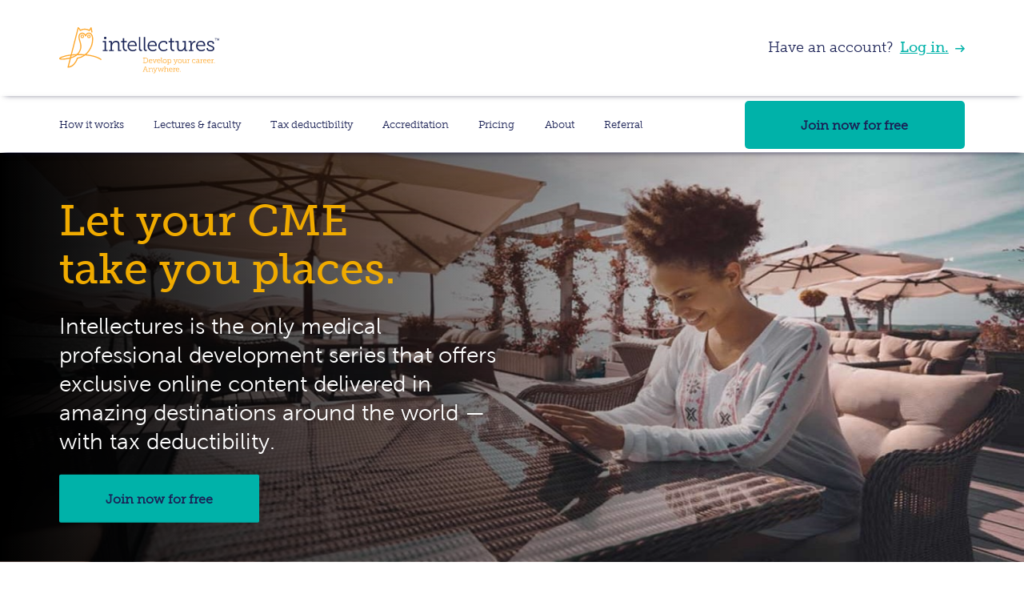

--- FILE ---
content_type: text/html; charset=utf-8
request_url: https://www.intellectures.com/
body_size: 15353
content:
<!DOCTYPE html>
<html  dir="ltr" lang="en" xml:lang="en">
 <!-- head start -->
<head>
<title>Intellectures - Develop your career.  Anywhere. - Online CME.</title>
<link rel="shortcut icon" href="https://www.intellectures.com/theme/image.php/clean/theme/1765477678/favicon" />
<meta name="keywords" content="Intellectures Inc." />


        <!-- Primary Meta Tags -->
        <meta name="robots" content="follow, index" />
        <meta name="viewport" content="width=device-width, initial-scale=1, maximum-scale=1, user-scalable=no">
        <meta http-equiv="Content-Type" content="text/html; charset=utf-8" />
        <meta name="description" content="Intellectures is the only medical professional development series offering exclusive online content delivered around the world - with tax deductibility.">
        <link rel="canonical" href="https://www.intellectures.com/" />
                        
            <!-- Google Tag Manager -->
            <script>(function(w,d,s,l,i){w[l]=w[l]||[];w[l].push({'gtm.start':
            new Date().getTime(),event:'gtm.js'});var f=d.getElementsByTagName(s)[0],
            j=d.createElement(s),dl=l!='dataLayer'?'&l='+l:'';j.async=true;j.src=
            'https://www.googletagmanager.com/gtm.js?id='+i+dl;f.parentNode.insertBefore(j,f);
            })(window,document,'script','dataLayer','GTM-TRZRRSH');</script>
            <noscript><iframe src="https://www.googletagmanager.com/ns.html?id=GTM-TRZRRSH" height="0" width="0" style="display:none;visibility:hidden"></iframe></noscript>
            <!-- End Google Tag Manager --><meta name="google-site-verification" content="DfYYiU12t1E4nqDJXsV6ttuVGFy9UYtBkAwpAK3OudQ" />
        <script type="application/ld+json">
        {
          "@context": "https://schema.org",
          "@type": "Organization",
          "name": "Intellectures Inc",
          "url": "https://www.intellectures.com",
          "sameAs": [
            "https://www.facebook.com/Intellectures.inc",
            "https://www.instagram.com/intellectures.inc",
            "https://www.linkedin.com/company/intellectures",
            "https://twitter.com/intellecturesTM"
          ]
        }
        </script>
         
        <!-- preload fonts -->
        <link rel="preload" href="https://www.intellectures.com/theme/fonts/MuseoSans_100.ttf" as="font" type="font/ttf" crossorigin>
        <link rel="preload" href="https://www.intellectures.com/theme/fonts/MuseoSans_300.ttf" as="font" type="font/ttf" crossorigin>
        <link rel="preload" href="https://www.intellectures.com/theme/fonts/MuseoSans_500.ttf" as="font" type="font/ttf" crossorigin>
        
        <link rel="preload" href="https://www.intellectures.com/theme/fonts/Museo_Slab_100.ttf" as="font" type="font/ttf" crossorigin>
        <link rel="preload" href="https://www.intellectures.com/theme/fonts/Museo_Slab_300.ttf" as="font" type="font/ttf" crossorigin>
        <link rel="preload" href="https://www.intellectures.com/theme/fonts/Museo_Slab_500.ttf" as="font" type="font/ttf" crossorigin>

        
        <!-- Bootstrap CSS/JS -->
        <link rel="stylesheet" href="https://stackpath.bootstrapcdn.com/bootstrap/4.1.3/css/bootstrap.min.css" integrity="sha384-MCw98/SFnGE8fJT3GXwEOngsV7Zt27NXFoaoApmYm81iuXoPkFOJwJ8ERdknLPMO" crossorigin="anonymous">
        
        <script src="https://code.jquery.com/jquery-3.3.1.min.js" crossorigin="anonymous"></script>  
        <script src="https://stackpath.bootstrapcdn.com/bootstrap/4.1.3/js/bootstrap.min.js" integrity="sha384-ChfqqxuZUCnJSK3+MXmPNIyE6ZbWh2IMqE241rYiqJxyMiZ6OW/JmZQ5stwEULTy" crossorigin="anonymous"></script>
        <script src="https://www.intellectures.com/theme/clean/javascript/encryption.1648731751.js"></script>
        <script src="https://www.intellectures.com/theme/clean/javascript/crypto-js.min.1648731751.js"></script>
        <script src="https://www.intellectures.com/theme/clean/javascript/intellecturesajaxsend.min.1723512458.js"></script>               
        
    
            
            <!-- Intellectures CSS -->
            <style>
                /* Change all text and icon colors in the player. */
                .vjs-int.video-js {
                  color: #F0AB00;
                }
                
                /*fix alignment of progress meter circle not lining up with bar*/
                .video-js .vjs-play-progress:before, .video-js .vjs-volume-level:before{
                    top: 0em !important;
                }
                
                /*fix back skip bar*/
                .video-js .vjs-skip-backward-10 .vjs-icon-placeholder:before, .vjs-icon-replay-10:before{
                    content:"\f116" !important
                }
                            
                /* Change the border of the big play button. */

                .vjs-int .vjs-big-play-button {
                      background-color: #FFFFFF !important;                
                      width: 75px !important;
                      height: 75px !important;
                      border-radius: 50% !important; /* Make the button circular */
                      border: 3px solid #F0AB00 !important;  /* Border color and width */
                      background-color: #FFFFFF !important;  /* Background color of the button */
                      display: flex !important; 
                      align-items: center !important; 
                      justify-content: center !important;
                      opacity: 0.98 !important; /* Slightly transparent */
                      transition: opacity 0.3s !important;
                      top: 48% !important;
                      left: 50% !important;
                     
                }
                
                
                .vjs-int .vjs-big-play-button .vjs-icon-placeholder:before{
                    content: "\f101";
                    top: 13px !important;
                    left: 0px !important;
                    font-size:50px !important;
                }
                
                .hide-big-play-button .vjs-big-play-button{ /* order matters would not show up without adding vjs-big-play-button*/
                  display: none !important;
                  visibility: hidden ;
                  opacity: 0 ;
                }
                
                .vjs-paused .vjs-big-play-button {
                    display: block !important;
                    visibility: visible ;
                    opacity: 0.98;
                }
                

                /* Change the color of various "bars". */
                .vjs-int .vjs-volume-level,
                .vjs-int .vjs-play-progress,
                .vjs-int .vjs-slider-bar {
                  background: #F0AB00;
                }

                
                .video-js .vjs-play-progress:before
                
                .vjs-int .vjs-big-play-button:hover {
                  opacity: 1 !important; /* Fully opaque on hover */
                }


                .vjs-int .vjs-loading-spinner{
                      top: 50% !important;
                      left: 50% !important;
                      margin: 0px 0 0 -0px !important;
                      transform: translate(-63%,-42%) !important;
                }
                
            </style>
           


            <link rel="apple-touch-icon" sizes="57x57" href="https://www.intellectures.com/theme/clean/pix/apple-icon-57x57.png">
            <link rel="apple-touch-icon" sizes="60x60" href="https://www.intellectures.com/theme/clean/pix/apple-icon-60x60.png">
            <link rel="apple-touch-icon" sizes="72x72" href="https://www.intellectures.com/theme/clean/pix/apple-icon-72x72.png">
            <link rel="apple-touch-icon" sizes="76x76" href="https://www.intellectures.com/theme/clean/pix/apple-icon-76x76.png">
            <link rel="apple-touch-icon" sizes="114x114" href="https://www.intellectures.com/theme/clean/pix/apple-icon-114x114.png">
            <link rel="apple-touch-icon" sizes="120x120" href="https://www.intellectures.com/theme/clean/pix/apple-icon-120x120.png">
            <link rel="apple-touch-icon" sizes="144x144" href="https://www.intellectures.com/theme/clean/pix/apple-icon-144x144.png">
            <link rel="apple-touch-icon" sizes="152x152" href="https://www.intellectures.com/theme/clean/pix/apple-icon-152x152.png">
            <link rel="apple-touch-icon" sizes="180x180" href="https://www.intellectures.com/theme/clean/pix/apple-icon-180x180.png">
            <link rel="icon" type="image/png" sizes="192x192"  href="https://www.intellectures.com/theme/clean/pix/android-icon-192x192.png">
            <link rel="icon" type="image/png" sizes="32x32" href="https://www.intellectures.com/theme/clean/pix/favicon-32x32.png">
            <link rel="icon" type="image/png" sizes="96x96" href="https://www.intellectures.com/theme/clean/pix/favicon-96x96.png">
            <link rel="icon" type="image/png" sizes="16x16" href="https://www.intellectures.com/theme/clean/pix/favicon-16x16.png">
            <link rel="mask-icon" href="https://www.intellectures.com/theme/clean/pix/safari-pinned-tab.svg" color="#f0ab00">

            <link rel="manifest" href="https://www.intellectures.com/theme/clean/pix/manifest.json">
            <meta name="msapplication-TileColor" content="#ffffff">
            <meta name="msapplication-TileImage" content="https://www.intellectures.com/theme/clean/pix/ms-icon-144x144.png">
            <meta name="theme-color" content="#ffffff">

            <!-- Open Graph / Facebook -->
            <meta property="og:type" content="website" />
            <meta property="og:url" content="https://www.intellectures.com/">
            <meta property="og:title" content="Intellectures - Develop your career.  Anywhere - Online CME" />
            <meta property="og:description" content="Intellectures is the only medical professional development series offering exclusive online content delivered around the world - with tax deductibility." />
            <meta property="og:image" content="https://www.intellectures.com/theme/clean/pix/preview.png?201610171354" />

            <!-- Twitter -->
            <meta property="twitter:card" content="summary_large_image">
            <meta property="twitter:url" content="https://www.intellectures.com/">
            <meta property="twitter:title" content="Intellectures - Develop your career.  Anywhere - Online CME" />
            <meta property="twitter:description" content="Intellectures is the only medical professional development series offering exclusive online content delivered around the world - with tax deductibility." />
            <meta property="twitter:image" content="https://www.intellectures.com/theme/clean/pix/preview.png?201610171354" />

    <script type="text/javascript">
            function isBotUserAgent() {
                    const userAgent = navigator.userAgent.toLowerCase();
                    
                    // Check for common bot user agents, including Google bot
                    const botUserAgents = [
                        'googlebot',    // Google bot
                        'bingbot',      // Bing bot
                        'slurp',        // Yahoo bot
                        'duckduckbot',  // DuckDuckGo bot
                        'baiduspider',  // Baidu bot
                        'yandexbot',    // Yandex bot
                        'sogou',        // Sogou bot
                        'exabot',       // Exalead bot
                        'facebot',      // Facebook bot
                        'ia_archiver',   // Alexa bot
                    ];
                
                    // Check if the user agent contains any of the known bot identifiers
                    return botUserAgents.some(bot => userAgent.includes(bot));
            }
        /*need to add back this for the javascript emails*/
        window.onerror = function(message, url, line, col, error) {
                
                //if a bot cased the error then return ignore
                if (isBotUserAgent()) {
                    // If the user agent is a bot, do not send the email
                    return;
                }   
                    
                var hidden_str = '';
                var incr = 1;
                var label = '';
                var uid = $('#uid').val();
                $('#maindivmargin').find('input[type=hidden]').each(function(index){
                    if($(this).attr("id") != undefined) {
                        label = $(this).attr("id");
                        if (label == "wsid") {
                            label = 'Tracker id';
                        }
                        hidden_str += incr+'). Hidden id::'+label;
                    } else if($(this).attr("name") != undefined) {
                        label = $(this).attr("name");
                        if (label == "wsid") {
                            label = 'Tracker id';
                        }
                        hidden_str += incr+'). Hidden name::'+label;
                    }
                    hidden_str += '==>'+$(this).val() +"<br/>";
                    incr++;
                });
                if (url != '' && line != undefined) {
                    var errormessage = 'Error in the file <b>'+url+'</b><br/> Error:: <b>'+message+'</b>';
                    errormessage += '<br>Line #'+line +', Col#'+col;
                    if (hidden_str != "") {
                        errormessage += '<br/><br/>Below find hidden parameters of the page::<br/>';
                        errormessage += hidden_str;
                    }
        
                    var logdata = {
                        wstoken: '051b1454974b52ee804b2b6ad9d035a8'
                        , wsfunction: 'local_wstemplate_populate_error_log'
                        , moodlewsrestformat: "json"
                        , logmsg: btoa(encodeURI(errormessage))
                        , logmsgactionflag: 0
                        , userid: uid
                    };
        
                    var baseUrl = 'https://www.intellectures.com'
                    $.ajax({
                        method: "POST",
                        url: baseUrl + "/webservice/rest/server.php",
                        data: logdata,
                        crossDomain: true,
                        async: false
                    })
                    .done(function (msg) {
        
                    });
                }
            return true;
            }
</script>
<input type='hidden' id= 'uid' value='MA=='/>
<input type='hidden' id= 'ek' value='eWZhaDc2Y2l3MjhzMXZsNHBkbjkzZW9ibXhqNXpncWt0dTBy'/>
<input type='hidden' id= 'ekflag' value='MQ=='/>
<input type='hidden' id='deviceid' value=''/>
<div class="modal fade" id="token-mismatch-custom-error-message" tabindex="-1" role="dialog" aria-labelledby="exampleModalCenterTitle" aria-hidden="true">
        <div class="modal-dialog modal-width">
            <!-- Modal content-->
            <div class="modal-content">
                <div class="modal-header modal-header-custom">
                    <h4 class="modal-title"><img class="navbar-logo" src="https://www.intellectures.com/theme/clean/pix/Intellectures-logo.png" alt="Intellectures Inc."></h4>
                    <button type="button" class="close"  data-dismiss="modal">&times;</button>
                </div>
                <div class="modal-header ">
                     <p class="w-100 mb-0" id="akiTitle">
                        <span class="h3 int-teal font-museo-slab-300" id="token-mismatch-custom-error-message-header"></span>
                     </p>
                </div>

				  <div class="modal-body" id="token-mismatch-custom-error-message-body">

				  </div>
				  <div class="modal-body pt-0">
                    <button type="button"  class="btn int-btn int-log-in-button fullbtnwidth" data-dismiss="modal" aria-label="Close"><strong>Ok</strong></button>
                  </div>
			</div>
        </div>
    </div><meta http-equiv="Content-Type" content="text/html; charset=utf-8" />
<meta name="keywords" content="moodle, Intellectures Inc." />
<link rel="stylesheet" type="text/css" href="https://www.intellectures.com/theme/yui_combo.php?rollup/3.17.2/yui-moodlesimple-min.css" /><script id="firstthemesheet" type="text/css">/** Required in order to fix style inclusion problems in IE with YUI **/</script><link rel="stylesheet" type="text/css" href="https://www.intellectures.com/theme/styles.php/clean/1765477678_1/all" />
<script type="text/javascript">
//<![CDATA[
var M = {}; M.yui = {};
M.pageloadstarttime = new Date();
M.cfg = {"wwwroot":"https:\/\/www.intellectures.com","sesskey":"fl75e2mnzr","themerev":"1765477678","slasharguments":1,"theme":"clean","iconsystemmodule":"core\/icon_system_standard","jsrev":-1,"admin":"admin","svgicons":true,"usertimezone":"America\/Toronto","contextid":2};var yui1ConfigFn = function(me) {if(/-skin|reset|fonts|grids|base/.test(me.name)){me.type='css';me.path=me.path.replace(/\.js/,'.css');me.path=me.path.replace(/\/yui2-skin/,'/assets/skins/sam/yui2-skin')}};
var yui2ConfigFn = function(me) {var parts=me.name.replace(/^moodle-/,'').split('-'),component=parts.shift(),module=parts[0],min='-min';if(/-(skin|core)$/.test(me.name)){parts.pop();me.type='css';min=''}
if(module){var filename=parts.join('-');me.path=component+'/'+module+'/'+filename+min+'.'+me.type}else{me.path=component+'/'+component+'.'+me.type}};
YUI_config = {"debug":false,"base":"https:\/\/www.intellectures.com\/lib\/yuilib\/3.17.2\/","comboBase":"https:\/\/www.intellectures.com\/theme\/yui_combo.php?","combine":true,"filter":null,"insertBefore":"firstthemesheet","groups":{"yui2":{"base":"https:\/\/www.intellectures.com\/lib\/yuilib\/2in3\/2.9.0\/build\/","comboBase":"https:\/\/www.intellectures.com\/theme\/yui_combo.php?","combine":true,"ext":false,"root":"2in3\/2.9.0\/build\/","patterns":{"yui2-":{"group":"yui2","configFn":yui1ConfigFn}}},"moodle":{"name":"moodle","base":"https:\/\/www.intellectures.com\/theme\/yui_combo.php?m\/-1\/","combine":true,"comboBase":"https:\/\/www.intellectures.com\/theme\/yui_combo.php?","ext":false,"root":"m\/-1\/","patterns":{"moodle-":{"group":"moodle","configFn":yui2ConfigFn}},"filter":null,"modules":{"moodle-core-event":{"requires":["event-custom"]},"moodle-core-popuphelp":{"requires":["moodle-core-tooltip"]},"moodle-core-lockscroll":{"requires":["plugin","base-build"]},"moodle-core-notification":{"requires":["moodle-core-notification-dialogue","moodle-core-notification-alert","moodle-core-notification-confirm","moodle-core-notification-exception","moodle-core-notification-ajaxexception"]},"moodle-core-notification-dialogue":{"requires":["base","node","panel","escape","event-key","dd-plugin","moodle-core-widget-focusafterclose","moodle-core-lockscroll"]},"moodle-core-notification-alert":{"requires":["moodle-core-notification-dialogue"]},"moodle-core-notification-confirm":{"requires":["moodle-core-notification-dialogue"]},"moodle-core-notification-exception":{"requires":["moodle-core-notification-dialogue"]},"moodle-core-notification-ajaxexception":{"requires":["moodle-core-notification-dialogue"]},"moodle-core-actionmenu":{"requires":["base","event","node-event-simulate"]},"moodle-core-maintenancemodetimer":{"requires":["base","node"]},"moodle-core-languninstallconfirm":{"requires":["base","node","moodle-core-notification-confirm","moodle-core-notification-alert"]},"moodle-core-handlebars":{"condition":{"trigger":"handlebars","when":"after"}},"moodle-core-checknet":{"requires":["base-base","moodle-core-notification-alert","io-base"]},"moodle-core-dock":{"requires":["base","node","event-custom","event-mouseenter","event-resize","escape","moodle-core-dock-loader","moodle-core-event"]},"moodle-core-dock-loader":{"requires":["escape"]},"moodle-core-formchangechecker":{"requires":["base","event-focus","moodle-core-event"]},"moodle-core-dragdrop":{"requires":["base","node","io","dom","dd","event-key","event-focus","moodle-core-notification"]},"moodle-core-blocks":{"requires":["base","node","io","dom","dd","dd-scroll","moodle-core-dragdrop","moodle-core-notification"]},"moodle-core-chooserdialogue":{"requires":["base","panel","moodle-core-notification"]},"moodle-core-tooltip":{"requires":["base","node","io-base","moodle-core-notification-dialogue","json-parse","widget-position","widget-position-align","event-outside","cache-base"]},"moodle-core_availability-form":{"requires":["base","node","event","event-delegate","panel","moodle-core-notification-dialogue","json"]},"moodle-backup-backupselectall":{"requires":["node","event","node-event-simulate","anim"]},"moodle-backup-confirmcancel":{"requires":["node","node-event-simulate","moodle-core-notification-confirm"]},"moodle-course-categoryexpander":{"requires":["node","event-key"]},"moodle-course-formatchooser":{"requires":["base","node","node-event-simulate"]},"moodle-course-modchooser":{"requires":["moodle-core-chooserdialogue","moodle-course-coursebase"]},"moodle-course-util":{"requires":["node"],"use":["moodle-course-util-base"],"submodules":{"moodle-course-util-base":{},"moodle-course-util-section":{"requires":["node","moodle-course-util-base"]},"moodle-course-util-cm":{"requires":["node","moodle-course-util-base"]}}},"moodle-course-management":{"requires":["base","node","io-base","moodle-core-notification-exception","json-parse","dd-constrain","dd-proxy","dd-drop","dd-delegate","node-event-delegate"]},"moodle-course-dragdrop":{"requires":["base","node","io","dom","dd","dd-scroll","moodle-core-dragdrop","moodle-core-notification","moodle-course-coursebase","moodle-course-util"]},"moodle-form-passwordunmask":{"requires":[]},"moodle-form-dateselector":{"requires":["base","node","overlay","calendar"]},"moodle-form-shortforms":{"requires":["node","base","selector-css3","moodle-core-event"]},"moodle-form-showadvanced":{"requires":["node","base","selector-css3"]},"moodle-question-chooser":{"requires":["moodle-core-chooserdialogue"]},"moodle-question-qbankmanager":{"requires":["node","selector-css3"]},"moodle-question-preview":{"requires":["base","dom","event-delegate","event-key","core_question_engine"]},"moodle-question-searchform":{"requires":["base","node"]},"moodle-availability_completion-form":{"requires":["base","node","event","moodle-core_availability-form"]},"moodle-availability_date-form":{"requires":["base","node","event","io","moodle-core_availability-form"]},"moodle-availability_grade-form":{"requires":["base","node","event","moodle-core_availability-form"]},"moodle-availability_group-form":{"requires":["base","node","event","moodle-core_availability-form"]},"moodle-availability_grouping-form":{"requires":["base","node","event","moodle-core_availability-form"]},"moodle-availability_profile-form":{"requires":["base","node","event","moodle-core_availability-form"]},"moodle-qtype_ddimageortext-form":{"requires":["moodle-qtype_ddimageortext-dd","form_filepicker"]},"moodle-qtype_ddimageortext-dd":{"requires":["node","dd","dd-drop","dd-constrain"]},"moodle-qtype_ddmarker-form":{"requires":["moodle-qtype_ddmarker-dd","form_filepicker","graphics","escape"]},"moodle-qtype_ddmarker-dd":{"requires":["node","event-resize","dd","dd-drop","dd-constrain","graphics"]},"moodle-qtype_ddwtos-dd":{"requires":["node","dd","dd-drop","dd-constrain"]},"moodle-mod_assign-history":{"requires":["node","transition"]},"moodle-mod_customcert-rearrange":{"requires":["dd-delegate","dd-drag"]},"moodle-mod_forum-subscriptiontoggle":{"requires":["base-base","io-base"]},"moodle-mod_quiz-quizbase":{"requires":["base","node"]},"moodle-mod_quiz-questionchooser":{"requires":["moodle-core-chooserdialogue","moodle-mod_quiz-util","querystring-parse"]},"moodle-mod_quiz-autosave":{"requires":["base","node","event","event-valuechange","node-event-delegate","io-form"]},"moodle-mod_quiz-toolboxes":{"requires":["base","node","event","event-key","io","moodle-mod_quiz-quizbase","moodle-mod_quiz-util-slot","moodle-core-notification-ajaxexception"]},"moodle-mod_quiz-util":{"requires":["node","moodle-core-actionmenu"],"use":["moodle-mod_quiz-util-base"],"submodules":{"moodle-mod_quiz-util-base":{},"moodle-mod_quiz-util-slot":{"requires":["node","moodle-mod_quiz-util-base"]},"moodle-mod_quiz-util-page":{"requires":["node","moodle-mod_quiz-util-base"]}}},"moodle-mod_quiz-repaginate":{"requires":["base","event","node","io","moodle-core-notification-dialogue"]},"moodle-mod_quiz-dragdrop":{"requires":["base","node","io","dom","dd","dd-scroll","moodle-core-dragdrop","moodle-core-notification","moodle-mod_quiz-quizbase","moodle-mod_quiz-util-base","moodle-mod_quiz-util-page","moodle-mod_quiz-util-slot","moodle-course-util"]},"moodle-mod_quiz-modform":{"requires":["base","node","event"]},"moodle-message_airnotifier-toolboxes":{"requires":["base","node","io"]},"moodle-filter_glossary-autolinker":{"requires":["base","node","io-base","json-parse","event-delegate","overlay","moodle-core-event","moodle-core-notification-alert","moodle-core-notification-exception","moodle-core-notification-ajaxexception"]},"moodle-filter_mathjaxloader-loader":{"requires":["moodle-core-event"]},"moodle-editor_atto-rangy":{"requires":[]},"moodle-editor_atto-editor":{"requires":["node","transition","io","overlay","escape","event","event-simulate","event-custom","node-event-html5","node-event-simulate","yui-throttle","moodle-core-notification-dialogue","moodle-core-notification-confirm","moodle-editor_atto-rangy","handlebars","timers","querystring-stringify"]},"moodle-editor_atto-plugin":{"requires":["node","base","escape","event","event-outside","handlebars","event-custom","timers","moodle-editor_atto-menu"]},"moodle-editor_atto-menu":{"requires":["moodle-core-notification-dialogue","node","event","event-custom"]},"moodle-report_eventlist-eventfilter":{"requires":["base","event","node","node-event-delegate","datatable","autocomplete","autocomplete-filters"]},"moodle-report_loglive-fetchlogs":{"requires":["base","event","node","io","node-event-delegate"]},"moodle-gradereport_grader-gradereporttable":{"requires":["base","node","event","handlebars","overlay","event-hover"]},"moodle-gradereport_history-userselector":{"requires":["escape","event-delegate","event-key","handlebars","io-base","json-parse","moodle-core-notification-dialogue"]},"moodle-tool_capability-search":{"requires":["base","node"]},"moodle-tool_lp-dragdrop-reorder":{"requires":["moodle-core-dragdrop"]},"moodle-tool_monitor-dropdown":{"requires":["base","event","node"]},"moodle-assignfeedback_editpdf-editor":{"requires":["base","event","node","io","graphics","json","event-move","event-resize","transition","querystring-stringify-simple","moodle-core-notification-dialog","moodle-core-notification-alert","moodle-core-notification-exception","moodle-core-notification-ajaxexception"]},"moodle-atto_accessibilitychecker-button":{"requires":["color-base","moodle-editor_atto-plugin"]},"moodle-atto_accessibilityhelper-button":{"requires":["moodle-editor_atto-plugin"]},"moodle-atto_align-button":{"requires":["moodle-editor_atto-plugin"]},"moodle-atto_bold-button":{"requires":["moodle-editor_atto-plugin"]},"moodle-atto_charmap-button":{"requires":["moodle-editor_atto-plugin"]},"moodle-atto_clear-button":{"requires":["moodle-editor_atto-plugin"]},"moodle-atto_collapse-button":{"requires":["moodle-editor_atto-plugin"]},"moodle-atto_emoticon-button":{"requires":["moodle-editor_atto-plugin"]},"moodle-atto_equation-button":{"requires":["moodle-editor_atto-plugin","moodle-core-event","io","event-valuechange","tabview","array-extras"]},"moodle-atto_html-button":{"requires":["moodle-editor_atto-plugin","event-valuechange"]},"moodle-atto_image-button":{"requires":["moodle-editor_atto-plugin"]},"moodle-atto_indent-button":{"requires":["moodle-editor_atto-plugin"]},"moodle-atto_italic-button":{"requires":["moodle-editor_atto-plugin"]},"moodle-atto_link-button":{"requires":["moodle-editor_atto-plugin"]},"moodle-atto_managefiles-usedfiles":{"requires":["node","escape"]},"moodle-atto_managefiles-button":{"requires":["moodle-editor_atto-plugin"]},"moodle-atto_media-button":{"requires":["moodle-editor_atto-plugin","moodle-form-shortforms"]},"moodle-atto_noautolink-button":{"requires":["moodle-editor_atto-plugin"]},"moodle-atto_orderedlist-button":{"requires":["moodle-editor_atto-plugin"]},"moodle-atto_recordrtc-button":{"requires":["moodle-editor_atto-plugin","moodle-atto_recordrtc-recording"]},"moodle-atto_recordrtc-recording":{"requires":["moodle-atto_recordrtc-button"]},"moodle-atto_rtl-button":{"requires":["moodle-editor_atto-plugin"]},"moodle-atto_strike-button":{"requires":["moodle-editor_atto-plugin"]},"moodle-atto_subscript-button":{"requires":["moodle-editor_atto-plugin"]},"moodle-atto_superscript-button":{"requires":["moodle-editor_atto-plugin"]},"moodle-atto_table-button":{"requires":["moodle-editor_atto-plugin","moodle-editor_atto-menu","event","event-valuechange"]},"moodle-atto_title-button":{"requires":["moodle-editor_atto-plugin"]},"moodle-atto_underline-button":{"requires":["moodle-editor_atto-plugin"]},"moodle-atto_undo-button":{"requires":["moodle-editor_atto-plugin"]},"moodle-atto_unorderedlist-button":{"requires":["moodle-editor_atto-plugin"]}}},"gallery":{"name":"gallery","base":"https:\/\/www.intellectures.com\/lib\/yuilib\/gallery\/","combine":true,"comboBase":"https:\/\/www.intellectures.com\/theme\/yui_combo.php?","ext":false,"root":"gallery\/-1\/","patterns":{"gallery-":{"group":"gallery"}}}},"modules":{"core_filepicker":{"name":"core_filepicker","fullpath":"https:\/\/www.intellectures.com\/lib\/javascript.php\/-1\/repository\/filepicker.js","requires":["base","node","node-event-simulate","json","async-queue","io-base","io-upload-iframe","io-form","yui2-treeview","panel","cookie","datatable","datatable-sort","resize-plugin","dd-plugin","escape","moodle-core_filepicker","moodle-core-notification-dialogue"]},"core_comment":{"name":"core_comment","fullpath":"https:\/\/www.intellectures.com\/lib\/javascript.php\/-1\/comment\/comment.js","requires":["base","io-base","node","json","yui2-animation","overlay","escape"]},"mathjax":{"name":"mathjax","fullpath":"https:\/\/cdnjs.cloudflare.com\/ajax\/libs\/mathjax\/2.7.2\/MathJax.js?delayStartupUntil=configured"}}};
M.yui.loader = {modules: {}};

//]]>
</script>
    </head>
 <!-- head end -->
<body  id="page-site-index" class="format-site course path-site safari dir-ltr lang-en yui-skin-sam yui3-skin-sam www-intellectures-com pagelayout-frontpage course-1 context-2 notloggedin has-region-side-pre used-region-side-pre side-pre-only layout-option-nonavbar">

<header class="navbar-shadow navbar-fixed-top headerfullwidth" id="site-header">


<!-- top nav bar start -->
       <div class="container-fluid pb-0"  id="mobile-navigation"> 
           <div class="row  d-block d-xl-none menu-box-shadow">
               <div class="container padding-left-30 padding-right-30" style="border: 0px solid;  ">
                   <nav class="navbar navbar-expand-xl navbar-light w-100 p-0   pt-0 pb-0" >  
                        <div class="col-12 mobile-navbar-height ">
                            <div class="row h-100">
                                <div class="col-8 justify-content-center pr-0 pl-0" style="border: 0px solid;">     
                                  <a class="navbar-brand  logo-margin pt-0 mb-0 pb-0 justify-content-center" href="https://www.intellectures.com/" style="border: 0px solid;">
                                        <img class="navbar-logo " src="https://www.intellectures.com/theme/clean/pix/SVGs/Intellectures-Logo.svg" alt="Intellectures Inc.">
                                  </a>
                                </div>
                                <div class="col-4 pl-0 pr-0">
                                      <button class="navbar-toggler pt-0 logo-margin" id="navbarSupportedButton" style="border:0px !important; float:right !important; padding-top: 15px !important; padding-right: 0px !important;" type="button" >
                                            <div id="nav-icon1" class="nav-icon1-custom" style="padding-right: 0px !important;">
                                                 <img id="hamburger_icon"  src="https://www.intellectures.com/theme/clean/pix/SVGs/hamburger-mobile.svg" alt="Hamburger">
                                                 <img id="hamburger_icon_cross" src="https://www.intellectures.com/theme/clean/pix/SVGs/hamburger-cross-mobile.svg" alt="Hamburger" style="width: 28px; height: 20px">
                                            </div>
                                      </button>
                                </div>
                            </div>
                        </div>
                    </nav> 
                </div>
            </div>
            <div class="row  d-block d-xl-none ">
                <div class="container padding-left-30 padding-right-30" style="border: 0px solid;  ">
                    <div class="collapse navbar-collapse mr-0 menu-box-shadow-top  mt-3 " id="navbarSupportedContent" style="padding-right: 0px !important;">                
                        <div class="col-md-12 col-lg-10 pr-0 mr-0 " id="nav-ul-li">
                            <ul class="navbar-nav ml-auto mr-0 justify-content-around" >
                                          <li class="nav-item nav-item-remove-margin ">
                                      <a class="nav-link font-lighter custommenualignment" href="https://www.intellectures.com/how-it-works">How it works</a>            
                                      </li>
                                          <li class="nav-item nav-item-remove-margin ">
                                      <a class="nav-link font-lighter custommenualignment" href="https://www.intellectures.com/lectures">Lectures &amp; faculty</a>            
                                      </li>
                                          <li class="nav-item nav-item-remove-margin ">
                                      <a class="nav-link font-lighter custommenualignment" href="https://www.intellectures.com/tax-deductibility">Tax deductibility</a>            
                                      </li>
                                          <li class="nav-item nav-item-remove-margin ">
                                      <a class="nav-link font-lighter custommenualignment" href="https://www.intellectures.com/accreditation">Accreditation</a>            
                                      </li>
                                          <li class="nav-item nav-item-remove-margin ">
                                      <a class="nav-link font-lighter custommenualignment" href="https://www.intellectures.com/pricing">Pricing</a>            
                                      </li>
                                          <li class="nav-item nav-item-remove-margin ">
                                      <a class="nav-link font-lighter custommenualignment" href="https://www.intellectures.com/about">About</a>            
                                      </li>
                                          <li class="nav-item nav-item-remove-margin ">
                                      <a class="nav-link font-lighter custommenualignment" href="https://www.intellectures.com/referral">Referral</a>            
                                      </li>
                            </ul>
                        </div><div class="col-lg-10 col-xl-2  mr-0 pr-0 pl-0 ml-2 ml-xl-0" id="join-now-free" style="text-align:center; vertical-align: bottom;margin-bottom: 50px !important;">
                        
                        <span><a href="https://www.intellectures.com/login" class="btn int-btn int-have-account-button" style="margin-bottom:50px !important;">
                                <strong>Have an account? Log in.</strong></a> </span> 
                          
                    </div>
        <div id="footer-nav-links" class="p-0 m-0" style="height: 30px;text-align: center;margin-bottom:50px !important;">
        <a class="int-link menu-footer-links" href="https://www.intellectures.com/terms-and-conditions">Terms & conditions</a>&nbsp;&nbsp;&nbsp;|&nbsp;&nbsp;&nbsp;<a class="int-link menu-footer-links" href="https://www.intellectures.com/local/pages/privacy-policy.php">Privacy Policy</a>
    </div></div>
                </div>
            </div>
       </div>
        
<div class="container-fluid pb-0" id="desktop-navigation"><div class="row d-none d-xl-block menu-box-shadow ">
        <div class="container padding-left-74 padding-right-74" style="border: 0px solid">           
            <nav class="navbar navbar-expand-xl navbar-light w-100 p-0 pt-1 pb-1 navbar-height">
            
              <div class="col-lg-8 navbar-logo-container p-0">       
                  <a class="navbar-brand " href="https://www.intellectures.com/">
                        <img class="navbar-logo" src="https://www.intellectures.com/theme/clean/pix/SVGs/Intellectures-Full-Logo.svg" alt="Intellectures Inc.">
                  </a>
              </div>
              <div class="col-lg-4 navbar-right-container">                
                <div>
                                <div >
                                    <span class="have-account">Have an account?&nbsp;</span>
                                    <a class="have-account-login" href="https://www.intellectures.com/log-in" >Log in.<img   class="pl-2"  src="https://www.intellectures.com/theme/clean/pix/SVGs/login-arrow.svg" alt="Arrow"></a>
                                </div>           
                                    
                </div>                
              </div>         
            </nav>
            </div>
        </div> <div class="row d-none d-xl-block sub-menu-box-shadow"> 
        <div class="container padding-left-74 padding-right-74 subnavbar-height">
            
            <nav class="navbar navbar-expand-xl navbar-light w-100 p-0 h-100" >
                <div class="col-lg-8 pr-0 pl-0 mr-0" id="nav-ul-li-border" style="border: 0px solid; min-width:746px;">
                    <ul class="navbar-nav mr-0 justify-content-between mt-0" style="flex-direction: row">
                                  <li class="nav-item nav-item-remove-margin">
                              <a class="nav-link-custom font-lighter" href="https://www.intellectures.com/how-it-works">How it works</a>
                              </li>
                                  <li class="nav-item nav-item-remove-margin">
                              <a class="nav-link-custom font-lighter" href="https://www.intellectures.com/lectures">Lectures &amp; faculty</a>
                              </li>
                                  <li class="nav-item nav-item-remove-margin">
                              <a class="nav-link-custom font-lighter" href="https://www.intellectures.com/tax-deductibility">Tax deductibility</a>
                              </li>
                                  <li class="nav-item nav-item-remove-margin">
                              <a class="nav-link-custom font-lighter" href="https://www.intellectures.com/accreditation">Accreditation</a>
                              </li>
                                  <li class="nav-item nav-item-remove-margin">
                              <a class="nav-link-custom font-lighter" href="https://www.intellectures.com/pricing">Pricing</a>
                              </li>
                                  <li class="nav-item nav-item-remove-margin">
                              <a class="nav-link-custom font-lighter" href="https://www.intellectures.com/about">About</a>
                              </li>
                                  <li class="nav-item nav-item-remove-margin">
                              <a class="nav-link-custom font-lighter" href="https://www.intellectures.com/referral">Referral</a>
                              </li></ul></div>
            <div class="col-lg-4  sub-navbar-right-container"  style="border: 0px solid; height: 100% !important;">
            <li class="join-button-li">
                <a href="https://www.intellectures.com/join" 
                class="btn int-btn int-log-in-button int-log-in-button-max-width text-center btn-line-height join-btn-height">
                <strong>Join now for free</strong></a>    
            </li>
            </ul></div>
            </nav>
            </div>
        </div>
      </div>
<!-- navbar end --></header>


<div  id="maindivmargin" class="noannouncement" style="height: 1px;"><div role="main"><span id="maincontent"></span><br /></div></div><script src="https://www.intellectures.com/theme/clean/javascript/frontpage.min.1722984107.js"></script><div class="container-fluid mb-0 pb-0 mt-0">
    <div class="row ">

        <div id="int-carousel" class="carousel-container container" data-ride="carousel">

          <!-- The slideshow -->
          <div class="carousel-inner d-block w-100" role="listbox">
                <div class="carousel-item active">
                    <div class="side-crop">
                        <img class="d-block w-100 carousel-item-img" src="https://www.intellectures.com/theme/clean/pix/home/CME_amalafi_coast.jpg" alt="CME Amalfi Coast">
                    </div>
                    <div class="carousel-caption-wrapper-no-box carousel-caption-lg d-none d-lg-block mb-0 pb-0 mr-0 ml-0 frontpage-banner-padding">
                        <h1 class="mb-0 pb-0 dashboard-image-label">Let your CME <br/>take you places.</h1>
                        <p class="pb-0 mb-0 pb-0" style="width:560px;">Intellectures is the only medical professional development series that offers exclusive online content delivered in amazing destinations around the world &mdash;<br/>with tax deductibility.</p>
                        <span><a href="https://www.intellectures.com/join" class="int-btn btn int-teal-bg mt-0 mt-xl-2button-radius"><span class="int-professional-blue"><strong>Join now for free</strong></span></a></span>

                    </div>
                </div>
           </div>
        </div>
    </div>

    <div class="row"><!-- pl-0 pr-0-->
        <div class="container  page-max-width-ng padding-left-74 padding-right-74 carousel-background-color">
            <div class="d-flex justify-content-between w-100">
                  <div class="col-xs-6 col-md-12 p-0 m-0">
                    <div class="carousel-caption-sm carousel-caption-wrapper-sm d-block d-lg-none mb-3 pl-0 pr-0 mr-0 ml-0 pb-2 carousel-background-color">
                        <h1 class="dashboard-image-label mt-2">Let your CME <br/>take you places.</h1>
                        <p class="dashboard_banner_text_small mt-2" >Intellectures is the only medical professional development series that offers exclusive online content delivered in amazing destinations around the world &mdash;<br/>with tax deductibility.</p>
                        <span>
                            <a href="https://www.intellectures.com/join" class="int-btn btn int-teal-bg mt-2 button-radius int-professional-blue" style="max-width: 100% !important; width: 100% !important;"><strong>Join now for free</strong></a>
                        </span>
                    </div>
                  </div>
            </div>
        </div>
    </div>

</div>

<!-- Desktop Version -->
<div class="container d-none d-sm-block mb-5 mt-5 padding-left-74 padding-right-74">
      <!-- Grid row -->
    <div class="row">
        <div class="col-sm d-none d-sm-block">
            <h2 class="text-center  mb-5">Membership features & benefits</h2>
        </div>
    </div>
      <div class="row">
        <!-- Grid column -->
        <div class="col-sm">
          <!-- Benefit title -->
            <div class="col-lg benefitsbox pb-3">
                <div class="d-flex flex-row align-items-start">
                    <h2 class="int-professional-blue">Travel the globe</h2>
                </div>
            </div>
          <p class="int-intro-copy pb-3">
                Our unique platform lets you access high quality travel continuing medical education (CME) lectures from great locations around the world.
          </p>
          <div class="int-intro-copy mb-1 no-wrap">
            <a class="int-teal int-link-text" href="https://www.intellectures.com/how-it-works">See how it works</a>
            <span class="int-link-arrow-span">&nbsp;&nbsp;&nbsp;&nbsp;&nbsp;</span>
          </div>
        </div>
        <!-- Grid column -->
        <!-- Grid Desktop column -->
        <div class="col-sm d-none d-sm-block">
          <!-- Featured image -->
          <div class="">
            <img class="img-fluid" src="https://www.intellectures.com/theme/clean/pix/SVGs/illus-travel-the-globe.svg" alt="Travel the globe">
          </div>
        </div>

        <!-- Grid column -->

      </div>


      <hr class="my-5 style4">

          <!-- Grid row -->
      <div class="row">

        <!-- Grid Desktop column -->
        <div class="col-sm d-none d-sm-block">
          <!-- Featured image -->
          <div class="">
            <img class="img-fluid" src="https://www.intellectures.com/theme/clean/pix/SVGs/illus-learn-from-industry-leaders.svg" alt="Learn from industry leaders ">
          </div>
        </div>

        <!-- Grid column -->
        <div class="col-sm-6">
          <!-- Benefit title -->
            <div class="col-lg benefitsbox pb-3">
                <div class="d-flex flex-row h-100 align-items-start">
                    <h2 class="int-professional-blue">Learn from industry leaders</h2>
                </div>
            </div>
          <p class="int-intro-copy pb-3">
                Our lectures are created by some of the most respected medical professionals in their fields and cover a broad range of current and specialized topics.
          </p>
          <div class="int-intro-copy mb-1 no-wrap">
            <a class="int-teal int-link-text" href="https://www.intellectures.com/lectures#faculty">Meet our faculty</a>
            <span class="int-link-arrow-span">&nbsp;&nbsp;&nbsp;&nbsp;&nbsp;</span>
          </div>
        </div>
        <!-- Grid column -->
     </div>
      <hr class="my-5 style4">

          <!-- Grid row -->
      <div class="row">
        <!-- Grid column -->
        <div class="col-sm-6">
          <!-- Benefit title -->
            <div class="col-md benefitsbox pb-3">
                <div class="d-flex flex-row h-100 align-items-start">
                    <h2 class="int-professional-blue">Enjoy tax deductibility</h2>
                </div>
            </div>
          <p class="int-intro-copy pb-3">
              We developed our platform to be fully transparent and compliant with strict tax guidelines, allowing you to deduct expenses related to your travel, accommodations, meals and lecture costs.
          </p>
          <div class="int-intro-copy mb-1 no-wrap">
            <a class="int-teal int-link-text" href="https://www.intellectures.com/tax-deductibility">More on tax deductibility</a>
            <span class="int-link-arrow-span">&nbsp;&nbsp;&nbsp;&nbsp;&nbsp;</span>
          </div>
        </div>
        <!-- Grid column -->
        <!-- Grid Desktop column -->
        <div class="col-sm d-none d-sm-block">
          <!-- Featured image -->
          <div class="">
            <img class="img-fluid" src="https://www.intellectures.com/theme/clean/pix/SVGs/illus-enjoy-tax-deductibility.svg" alt="Tax deductibility">
          </div>
        </div>

        <!-- Grid column -->
      </div>

      <hr class="my-5 style4">
          <!-- Grid row -->
      <div class="row">
        <!-- Grid Desktop column -->
        <div class="col-sm d-none d-sm-block">
          <!-- Featured image -->
          <div class="">
            <img class="img-fluid" width="88%" src="https://www.intellectures.com/theme/clean/pix/SVGs/illus-earn-professional-development-credits.svg" alt="Earn Professional development credits">
          </div>
        </div>

        <!-- Grid column -->
        <div class="col-sm-6">
          <!-- Benefit title -->
            <div class="col-sm benefitsbox pb-3">
                <div class="d-flex flex-row h-100 align-items-start">
                    <h2 class="int-professional-blue">Earn professional<br/>development credits</h2>
                </div>
            </div>
          <p class="int-intro-copy pb-3">
               Credits from our lectures can be used towards your professional development or CME requirements.
          </p>
          <div class="int-intro-copy mb-1 no-wrap">
            <a class="int-teal int-link-text" href="https://www.intellectures.com/accreditation">Learn about accreditation</a>
            <span class="int-link-arrow-span">&nbsp;&nbsp;&nbsp;&nbsp;&nbsp;</span>
          </div>
        </div>
        <!-- Grid column -->
        </div>

</div>


<div class="container-fluid text-center pl-0 pr-0 int-light-gray-bg pb-5 mb-0 pb-0 pt-5 d-none d-xl-block int-light-gray-bg">
    <div class="container text-center int-light-gray-bg mb-0 pb-0 pt-4 padding-left-74 padding-right-74">
        <div class="row">
            <div class="col-md-12 text-center">
                <!--Section title-->
                <h2 class="h2 int-professional-blue page-max-width pl-0 pr-0 ml-0 mr-0 text-center">More reasons to choose Intellectures</h2>
            </div>
        </div>
        <div class="row">
            <div class="col-sm col-sm-12">
               <!-- Card group -->
               <div class="card-group ">

                 <!-- Card -->
                 <div class="card mb-2 mr-4">

                    <!-- Card image -->
                   <div class="int-card-image-container">
                     <img class="int-card-image card-img-top icon-int-more-reasons pt-4" src="https://www.intellectures.com/theme/clean/pix/SVGs/icon-content-for-students.svg" alt="Graduation cap">
                   </div>

                   <!-- Card content -->
                   <div class="card-body int-light-gray-bg">
                     <!-- Title -->
                     <h4 class="card-title text-center font-museo-slab-300 more-reason-choose-title">Content for students</h4>
                     <!-- Text -->
                     <p class="card-text more-reason-choose-text">Intellectures offers special lectures and content to Medical students for free.</p>
                     <!-- Provides extra visual weight and identifies the primary action in a set of buttons -->
                   </div>
                   <!-- Card content -->
               </div>
                 <!-- Card -->

                 <!-- Card -->
                 <div class="card mb-4 mr-4 int-light-gray-bg">

                   <!-- Card image -->
                   <div class="int-card-image-container" style="margin-top:25px; ">
                     <img class="int-card-image card-img-top" style="min-width:125px !important;min-height:125px !important;max-width:125px !important;max-height:125px !important;" src="https://www.intellectures.com/theme/clean/pix/SVGs/icon-exceptional-value.svg" alt="Value Badge">
                   </div>

                   <!-- Card content -->
                   <div class="card-body int-light-gray-bg">
                     <!-- Title -->
                     <h4 class="card-title text-center font-museo-slab-300 more-reason-choose-title">Exceptional value</h4>
                     <!-- Text -->
                     <p class="card-text more-reason-choose-text">No other professional development series offers Intellectures’ combination of quality, price and tax deductibility.</p>
                     <!-- Provides extra visual weight and identifies the primary action in a set of buttons -->
                   </div>
                   <!-- Card content -->
                 </div>
                 <!-- Card -->

                 <!-- Card -->
                 <div class="card mb-4 mr-4 int-light-gray-bg">

                   <!-- Card image -->
                   <div class="int-card-image-container" >
                     <img class="int-card-image card-img-top icon-int-more-reasons pt-4" src="https://www.intellectures.com/theme/clean/pix/SVGs/icon-online-accessibility.svg" alt="travel CME on any device">
                   </div>

                   <!-- Card content -->
                   <div class="card-body int-light-gray-bg">
                     <!-- Title -->
                     <h4 class="card-title text-center font-museo-slab-300 more-reason-choose-title">Online accessibility</h4>
                     <!-- Text -->
                     <p class="card-text more-reason-choose-text">Our content is fully accessible on laptops, tablets and smartphones.</p>
                     <!-- Provides extra visual weight and identifies the primary action in a set of buttons -->
                   </div>
                   <!-- Card content -->
                 </div>
                 <!-- Card -->

                 <!-- Card -->
                 <div class="card mb-4 mr-0 int-light-gray-bg">

                   <!-- Card image -->
                   <div class="int-card-image-container" style="margin-top:25px; ">
                     <img class="int-card-image card-img-top icon-int-more-reasons" style="min-width:125px !important;min-height:125px !important;max-width:150px !important;max-height:150px !important;" src="https://www.intellectures.com/theme/clean/pix/SVGs/icon-giving-back.svg" alt="Giving back">
                   </div>

                   <!-- Card content -->
                   <div class="card-body int-light-gray-bg">
                     <!-- Title -->
                     <h4 class="card-title text-center font-museo-slab-300 more-reason-choose-title">Giving back</h4>
                     <!-- Text -->
                     <p class="card-text more-reason-choose-text">We donate a portion of every purchased lecture series to medical or educational charities.</p>
                     <!-- Provides extra visual weight and identifies the primary action in a set of buttons -->
                   </div>
                   <!-- Card content -->
                 </div>
                 <!-- Card -->
               </div>
           </div>
       </div>
    </div>
</div>

<!-- Benefits Section-->
<div class="container d-block d-sm-none pr-0 pl-0">
    <div class="container pr-0 pl-0 pt-2 pb-5">
        <div class="container">
            <div class="row">
                <div class="col-12">
                    <h2 class="text-center mb-3 mt-3 int-professional-blue ">Membership features & benefits</h2>
                </div>
            </div>
            <div class="row">
                <div class="col-12">
                   <div class="int-card-container" style="border-bottom: 0px">
                         <!-- Card group -->
                         <div class="card-group">
                             <div class="card pb-0 mb-0 pl-0 customheight pt-4" >
                                 <!-- Card image -->
                                 <div class="int-card-image-container" style="background-color:#FFF !important">
                                    <img class="img-fluid" src="https://www.intellectures.com/theme/clean/pix/SVGs/illus-travel-the-globe.svg" alt="Travel the globe">
                                 </div>
                                 <!-- Card content -->
                                 <div class="card-body pb-0 mb-0">
                                    <div class="media pb-3">
<!--                                      <img class="align-self-center icon-benefits" src="https://www.intellectures.com/theme/clean/pix/SVGs/int100-icons-earth-two-colour.svg" alt="Passport">-->
                                      <div class="media-body">
                                          <h2 class="int-professional-blue mt-2">Travel the globe</h2>
                                      </div>
                                    </div>

                                    <p class="int-intro-copy pb-3">
                                          Our unique platform lets you access high quality travel continuing medical education (CME) lectures from great locations around the world.
                                    </p>
                                    <!-- Read more button -->
                                    <div class="int-intro-copy mb-0 pb-0 no-wrap">
                                      <a class="int-teal int-link-text" href="https://www.intellectures.com/local/pages/how-it-works.php">See how it works</a>
                                      <span class="int-link-arrow-span">&nbsp;&nbsp;&nbsp;&nbsp;&nbsp;</span>
                                    </div>
                                 </div>
                                 <!-- Card content -->
                                  <hr class="my-5 style4">
                            </div>
                            <!-- Card -->
                             <div class="card pb-2 mb-0 pl-0 customheight">
                                 <!-- Card image -->
                                 <div class="int-card-image-container" style="background-color:#FFF !important">
                                    <img class="img-fluid" src="https://www.intellectures.com/theme/clean/pix/SVGs/illus-learn-from-industry-leaders.svg" alt="Learn from industry leaders ">
                                 </div>
                                 <!-- Card content -->
                                 <div class="card-body mb-0 pb-0 pl-0">
                                    <div class="media pb-3">
<!--                                      <img class="align-self-center icon-benefits" src="https://www.intellectures.com/theme/clean/pix/SVGs/int100-icons-industry-leaders-two-colour.svg" alt="Industry leaders icon">-->
                                      <div class="media-body">
                                          <h2 class="int-professional-blue mt-2">Learn from industry leaders</h2>
                                      </div>
                                    </div>

                                    <p class="int-intro-copy pb-3">
                                        Our lectures are created by some of the most respected medical professionals in their fields and cover a broad range of current and specialized topics.
                                    </p>
                                    <!-- Read more button -->
                                    <div class="int-intro-copy mb-1 no-wrap">
                                      <a class="int-teal int-link-text" href="https://www.intellectures.com/local/pages/lectures-and-faculty.php#faculty">Meet our faculty</a>
                                      <span class="int-link-arrow-span">&nbsp;&nbsp;&nbsp;&nbsp;&nbsp;</span>
                                    </div>

                                 </div>
                                 <!-- Card content -->
                                <hr class="my-5 style4">
                            </div>
                            <!-- Card -->
                             <div class="card pb-2 mb-0 pl-0 customheight">
                                 <!-- Card image -->
                                 <div class="int-card-image-container" style="background-color:#FFF !important">
                                    <img class="img-fluid" src="https://www.intellectures.com/theme/clean/pix/SVGs/illus-enjoy-tax-deductibility.svg" alt="Tax deductibility">
                                 </div>
                                 <!-- Card content -->
                                 <div class="card-body mb-0 pb-0 pl-0">
                                    <div class="media pb-3">
<!--                                      <img class="align-self-center icon-benefits" src="https://www.intellectures.com/theme/clean/pix/SVGs/int100-icons-tax-deductability-two-colour.svg" alt="tax deductibility icon">-->
                                      <div class="media-body">
                                          <h2 class="int-professional-blue mt-2">Enjoy tax deductibility</h2>
                                      </div>
                                    </div>

                                    <p class="int-intro-copy pb-3">
                                          We developed our platform to be fully transparent and compliant with strict tax guidelines, allowing you to deduct expenses related to your travel, accommodations, meals and lecture costs.
                                    </p>
                                    <!-- Read more button -->
                                    <div class="int-intro-copy mb-1 no-wrap">
                                      <a class="int-teal int-link-text" href="https://www.intellectures.com/local/pages/tax-deductibility.php">More on tax deductibility</a>
                                      <span class="int-link-arrow-span">&nbsp;&nbsp;&nbsp;&nbsp;&nbsp;</span>
                                    </div>
                                 </div>
                                 <!-- Card content -->
                                <hr class="my-5 style4">
                            </div>
                            <!-- Card -->
                             <div class="card pb-2 mb-0 pl-0 customheight">
                                 <!-- Card image -->
                                 <div class="int-card-image-container int-card-image-container-width" style="background-color:#FFF !important">
                                    <img class="img-fluid" src="https://www.intellectures.com/theme/clean/pix/SVGs/illus-earn-professional-development-credits.svg" alt="Earn Professional development credits">
                                 </div>
                                 <!-- Card content -->
                                 <div class="card-body mb-0 pb-0 pl-0">
                                    <div class="media pb-3">
<!--                                      <img class="icon-benefits" style="margin-top:14px;" src="https://www.intellectures.com/theme/clean/pix/SVGs/int100-icons-certificate-two-color.svg" alt="Professional Development credits icon">-->
                                      <div class="media-body">
                                          <h2 class="int-professional-blue mt-2">Earn professional<br/>development credits</h2>
                                      </div>
                                    </div>

                                    <p class="int-intro-copy pb-3">
                                          Credits from our lectures can be used towards your professional development or CME requirements.
                                    </p>
                                    <!-- Read more button -->
                                    <div class="int-intro-copy mb-1 no-wrap">
                                      <a class="int-teal int-link-text" href="https://www.intellectures.com/local/pages/accreditation.php">Learn about accreditation</a>
                                      <span class="int-link-arrow-span">&nbsp;&nbsp;&nbsp;&nbsp;&nbsp;</span>
                                    </div>
                                 </div>
                                 <!-- Card content -->
                            </div>
                            <!-- Card -->

                         </div>
                   </div>
                </div>
            </div>
        </div>
    </div>
</div>


<div class="container-fluid d-block d-sm-none pr-0 pl-0 mt-0 int-light-gray-bg pl-0 pr-0">
    <div class="container text-center int-light-gray-bg mb-0 pb-0 pt-5">
        <div class="row">
                <div class="col-12">
                   <div class="int-card-container" style="border-bottom: 0px">
                         <!-- Card group -->
                         <div class="card-group">
                             <div class="card pb-0 pt-0 mt-0 mb-0">
                                 <!-- Card content -->
                                 <div class="card-body int-light-gray-bg pt-0 mt-0 pr-0">
                                    <div class="media pb-0 pt-0 mt-0">
                                      <div class="media-body text-center">
                                          <h2 class="int-professional-blue mt-2">More reasons to choose Intellectures</h2>
                                      </div>
                                    </div>
                                 </div>
                            </div>
                        </div>
                    </div>
                </div>
            </div>
            <!-- more reasons to choose -->
            <div class="row">
                <div class="col-12">
                   <div class="int-card-container"  style="border-bottom: 0px">
                         <!-- Card group -->
                         <div class="card-group int-light-gray-bg">
                             <div class="card pb-2 mb-0 mr-0 mr-lg-4 int-light-gray-bg">
                                 <!-- Card image -->
                                 <div class="int-card-image-container">
                                    <img class="img-fluid" style="width:40%" src="https://www.intellectures.com/theme/clean/pix/SVGs/icon-content-for-students.svg" alt="Graduation cap">
                                 </div>
                                 <!-- Card content -->
                                 <div class="card-body int-light-gray-bg int-margin-width mobile-no-lr-padding">
                                    <div class="media pb-3">
                                      <div class="media-body">
                                          <h2 class="int-professional-blue mt-2">Content for students</h2>
                                      </div>
                                    </div>

                                    <p class="int-intro-copy ">
                                          Intellectures offers special lectures and content to Medical students for free.
                                    </p>
                                 </div>
                                 <!-- Card content -->
                            </div>
                            <!-- Card -->
                             <div class="card pb-2 mb-0 int-light-gray-bg">
                                 <!-- Card image -->
                                 <div class="int-card-image-container">
                                    <img class="img-fluid" style="width:30%" src="https://www.intellectures.com/theme/clean/pix/SVGs/icon-exceptional-value.svg" alt="Value Badge">
                                 </div>
                                 <!-- Card content -->
                                 <div class="card-body int-margin-width mobile-no-lr-padding">
                                    <div class="media pb-3">
                                      <div class="media-body">
                                          <h2 class="int-professional-blue mt-2">Exceptional value</h2>
                                      </div>
                                    </div>

                                    <p class="int-intro-copy">
                                          No other professional development series offers Intellectures’ combination of quality, price and tax deductibility.
                                    </p>
                                 </div>
                                 <!-- Card content -->
                            </div>
                            <!-- Card -->
                             <div class="card pb-2 mb-0 int-light-gray-bg">
                                 <!-- Card image -->
                                 <div class="int-card-image-container">
                                    <img class="img-fluid" style="width:40%" src="https://www.intellectures.com/theme/clean/pix/SVGs/icon-online-accessibility.svg" alt="travel CME on any device">
                                 </div>
                                 <!-- Card content -->
                                 <div class="card-body int-margin-width mobile-no-lr-padding">
                                    <div class="media pb-3">
                                      <div class="media-body">
                                          <h2 class="int-professional-blue mt-2">Online accessibility</h2>
                                      </div>
                                    </div>

                                    <p class="int-intro-copy">
                                          Our content is fully accessible on laptops, tablets and smartphones.
                                    </p>
                                 </div>
                                 <!-- Card content -->
                            </div>
                            <!-- Card -->
                             <div class="card pb-2 mb-0 int-light-gray-bg">
                                 <!-- Card image -->
                                 <div class="int-card-image-container">
                                    <img class="img-fluid" style="width:40%" src="https://www.intellectures.com/theme/clean/pix/SVGs/icon-giving-back.svg" alt="Giving back">
                                 </div>
                                 <!-- Card content -->
                                 <div class="card-body int-margin-width mobile-no-lr-padding">
                                    <div class="media pb-3">
                                      <div class="media-body">
                                          <h2 class="int-professional-blue mt-2">Giving back</h2>
                                      </div>
                                    </div>

                                    <p class="int-intro-copy ">
                                          We donate a portion of every purchased lecture series to medical or educational charities.
                                    </p>
                                 </div>
                                 <!-- Card content -->
                            </div>

                         </div>
                   </div>
                </div>
            </div>
       </div>
</div>

<div class="modal fade" id="modalVideo" role="dialog">
    <div class="modal-dialog modal-xl">
        <!-- Modal content-->
        <div class="modal-content">
            <div class="modal-header">
                <h4 class="modal-title"><img class="navbar-logo" src="https://www.intellectures.com/theme/clean/pix/Intellectures-logo.png" alt="Intellectures Inc."></h4>
                <button type="button" class="close"  data-dismiss="modal">&times;</button>

            </div>
            <div class="modal-body" >
                <div id="int-fullscreen-notification" class="alert alert-primary alert-dismissible fade show" style="display:none" role="alert">
                    <h4 class="alert-heading"><strong>Browser out of date, fullscreen not supported</strong></h4>
                    Your browser Safari version is out of date, and cannot view this video in fullscreen, as it is not compatible.
                    <br/>Please update to the latest version or switch to another browser ie: Chrome to view this video in full screen.
                    <button type="button" class="close" id="int-fullscreen-notification-close" data-dismiss="alert" aria-label="Close">
                        <span aria-hidden="true">&times;</span>
                    </button>
                </div>
                <div id="int-error-notification" class="alert alert-danger alert-dismissible fade show" style="display:none" role="alert">
                    <h4 class="alert-heading"><strong id="error-title">Error loading video</strong></h4>
                    <p id="error-code">Video could not be loaded, please refresh your screen and try again.</p>
                    <p id="error-msg"></p>
                    <button type="button" class="close" id="int-fullscreen-notification-close" data-dismiss="alert" aria-label="Close">
                        <span aria-hidden="true">&times;</span>
                    </button>
                </div>
            </div>
            <div class="modal-body"  id="modalVideoContainer" >
                    <video id="intvideoplayer" class="vjs-int video-js" playsinline preload="auto">
                        <source
                                src="https://vod.api.video/vod/vi5PlKaN8Segfm55yXzcLUBH/hls/manifest.m3u8"
                                type="application/x-mpegURL"
                        />
                        <p class="vjs-no-js">
                            To view this video please enable JavaScript, and consider upgrading to a web browser that
                            <a href="https://videojs.com/html5-video-support/" target="_blank">supports HTML5 video</a>
                        </p>
                    </video>
            </div>

                        <script>
                $('#modalVideo').on('hidden.bs.modal', function (e) { // to stop the video
                    closeVideo();
                });
                $('#modalVideo').on('show.bs.modal', function (e) { // to autoload the video
                    loadVideoPlayer("https://www.intellectures.com/theme/clean/pix/home/explainervideo-poster-logo.jpg", "https://vod.api.video/vod/vi5PlKaN8Segfm55yXzcLUBH/hls/manifest.m3u8", "intvideoplayer", 1);
                });
            </script>

        </div>

    </div>
</div>

<div class="container-fluid int-light-teal-container">
    <div class="container mb-0 mt-0 int-explainer-video-padding padding-left-74 padding-right-74 mobile-tb-padding" style="padding-top: 80px; padding-bottom:80px;">
        <!-- Grid row -->
        <div class="row ">
            <!-- Grid Desktop column -->
            <div class="col-lg-6 col-md-12 my-auto mobile-no-lr-padding">
                <div id="videoContainer" class="mx-auto  flex-row d-flex w-100"  style="overflow:hidden;">
                    <a class="int-card-video-link w-100" href="javascript:;" data-toggle="modal" data-target="#modalVideo">
                        <img class="img-fluid vlog-image-width vlog-image-height-left w-100" src="https://www.intellectures.com/theme/clean/pix/home/explainervideo-poster-logo.jpg" alt="online CME poster">
                        <!--watched/play/locked-->
                        <img class="img-fluid int-video-icon-overlay" src="https://www.intellectures.com/theme/clean/pix/SVGs/int119-icons-video-play.svg" alt="Video Play Button">
                    </a>
                </div>
            </div>

            <!-- Grid column -->
            <div class="col-lg-6 col-md-12 my-auto mobile-no-lr-padding">
              <!-- Benefit title -->
                <div class="col-md benefitsbox pb-3">
                    <div class="d-flex flex-row h-100 align-items-start">
                        <h2 class="int-professional-blue ready-message">Ready to get started?</h2>
                    </div>
                </div>
                <p class="int-intro-copy pb-3">
                    To get started earning CME credits click the link below.
                </p>

                <div class="bg-button-color">
                    <div class="card-button_color"> <a href="https://www.intellectures.com/join"
                        class="btn int-btn int-log-in-button text-center btn-line-height join-btn-height join-btn-home-page-sm"><strong>Join now for free</strong></a>
                    </div>
                </div>

            </div>
        <!-- Grid column -->
        </div>
    </div>
</div>
<input type="hidden" id="videoUrl" value="https://vod.api.video/vod/vi5PlKaN8Segfm55yXzcLUBH/hls/manifest.m3u8"/>
<input type="hidden" id="posterUrl" value="https://staging.intellectures.com/theme/clean/pix/home/explainervideo-poster-logo.jpg"/>
<link type="text/css" href="https://cdnjs.cloudflare.com/ajax/libs/video.js/8.10.0/video-js.min.css" rel="stylesheet">
         <script src="https://cdnjs.cloudflare.com/ajax/libs/video.js/8.10.0/video.min.js"></script>

        <!-- footer start -->    
<div class="container-fluid py-5 navbar-footer pl-0 pr-0" >
<div class="container padding-left-74 padding-right-74" >
  <div class="row">
  <div class="col-lg-6 d-none d-lg-block">
    <div class="navbar-subscribe-container navbar-footer-othertitle ">
        Sign up to receive the latest CME information and offers;
        <!-- subscribe box for desktop view-->
         <div class="col-12 d-none d-md-block pl-0 mt-3" >
            <div class="d-flex flex-row mb-2">
                <div class="input-group lg-3 navbar-subscribe-form-footer">               
                  <h4 class="footer-label">Email address</h4>
                </div>
            </div>
            <div class="d-flex flex-row mb-2">
                <div class="input-group lg-3 navbar-subscribe-form-footer">               
                  <input id="newsletter-signup" name="newsletter-signup-email" type="email" class="form-control" placeholder="" aria-label="Email Address" aria-describedby="basic-addon2" required>
                  <div class="input-group-append">
                    <a class="btn int-btn int-teal-bg font-weight-bold button-radius-top-bottom" style="font-size:16px;width:120px !important; color:#1a2155 !important;" id="btn-sign-up">Sign up</a>
                  </div>
                </div>
            </div>
        </div>
        <!-- subscribe box for mobile view-->
        <div class="col-12 d-block d-md-none pl-0 mt-3 pr-0">
            <div class="d-flex flex-row mb-2">
                <div class="input-group lg-3 navbar-subscribe-form-footer">               
                  <h4 class="footer-label">Email address</h4>
                </div>
            </div>
            <div class="d-flex flex-row justify-content-center mb-2">
                <div class="w-100 mr-0 navbar-subscribe-form-mobile-footer align-self-center justify-content-center">
                  <div class="mb-3 navbar-subscribe-form-footer">
                    <input style="min-width: 250px !important" id="newsletter-signup-mobile-othermodal" name="newsletter-signup-email" type="email" class="form-control" placeholder="" aria-label="Email Address" required>
                  </div>
                  <div class="text-center int-teal-bg">
                    <a class="btn int-btn int-teal-bg btn-size-sm m-auto btn-signup font-weight-bold button-radius-top-bottom int-professional-blue" id="btn-sign-up-mobile-othermodal">Sign up</a>
                  </div>
                </div>
            </div>
           <!-- <div class="d-flex flex-row mb-5 justify-content-center">
                <div style="font-size:10px !important;">
                    By signing up, you agree to our <a target="_blank" style="font-size:10px !important;" href="https://www.intellectures.com/local/pages/privacy-policy.php">Privacy Policy</a> and <a target="_blank" style="font-size:10px !important;" href="https://www.intellectures.com/terms-and-conditions">Terms &amp Conditions</a>
                </div> 
            </div>-->
        </div>
    </div>
   </div>
  
    <div class="col-lg-6 d-none d-lg-block">
        <div class="row">  
            <div class="col-2">
              <h5 class="navbar-footer-title footer-link-color">Contact</h5>
              <ul class="list-unstyled">
                <li class="int-footer-link"><a target="_blank" class="footer-link-color int-footer-link-decoration" href="https://www.intellectures.com/support">Support</a></li>
                <li class="int-footer-link"><a target="_blank" class="footer-link-color int-footer-link-decoration" href="https://www.intellectures.com/inquiries">Inquiries</a></li>
              </ul>
            </div>
            <div class="col-4 pr-0">
              <h5 class="navbar-footer-title footer-link-color">Quick Links</h5>
              <ul class="list-unstyled">
              
                <li class="int-footer-link"><a class="footer-link-color int-footer-link-decoration" href="https://www.intellectures.com/about">About</a></li><li class="int-footer-link"><a class="footer-link-color int-footer-link-decoration" href="https://www.intellectures.com/referral">Referral</a></li>            <li class="int-footer-link"><a class="footer-link-color int-footer-link-decoration" href="https://www.intellectures.com/careers">Careers</a></li><li class="int-footer-link"><a class="footer-link-color int-footer-link-decoration" href="https://www.intellectures.com/group-travel">Group travel</a></li>           <li class="int-footer-link"><a class="footer-link-color int-footer-link-decoration" href="https://www.intellectures.com/join-our-faculty">Join our faculty</a></li>
                <li class="int-footer-link"><a class="footer-link-color int-footer-link-decoration" href="https://www.intellectures.com/faq">FAQ</a></li>
              </ul>
            </div>   
            <div class="col ml-0 pl-0">
              <h5 class="navbar-footer-title footer-link-color">Connect with us on social</h5>
              <div class="row m-0" style="margin-left:-7px !important;" itemscope itemtype="https://schema.org/Organization">
                    <link itemprop="url" href="https://www.intellectures.com">
                    <a itemprop="sameAs" target="_blank" href="https://www.facebook.com/Intellectures.inc/" class="icon-social-media-width mr-auto"><div class="icon-facebook icon-social-media"></div></a>
                    <a itemprop="sameAs" target="_blank" href="https://www.linkedin.com/company/intellectures/" class="icon-social-media-width m-auto"><div class="icon-linkedin icon-social-media"></div></a>
                    <a itemprop="sameAs" target="_blank" href="https://twitter.com/intellecturesTM" class="icon-social-media-width m-auto"><div class="icon-twitter icon-social-media "></div></a>
                    <a itemprop="sameAs" target="_blank" href="https://www.instagram.com/intellectures.inc/" class="icon-social-media-width ml-auto"><div class="icon-instagram icon-social-media"></div></a>
               </div>
            </div> 
        </div>
    </div>
  
<div class="col-sm-12 d-block d-lg-none ">
    <div class="navbar-subscribe-container navbar-footer-othertitle">
        Sign up to receive the latest CME information and offers;
        <!-- subscribe box for desktop view-->
         <div class="col-12 d-none d-md-block pl-0 pr-0 mt-3" >
            <div class="d-flex flex-row mb-2">
                <div class="input-group lg-3 navbar-subscribe-form-footer">               
                  <h4 class="footer-label">Email address</h4>
                </div>
            </div>
            <div class="d-flex flex-row mb-2">
                <div class="input-group lg-3 navbar-subscribe-form-footer">
                  <input id="newsletter-signup-medium" name="newsletter-signup-email" type="email" class="form-control" placeholder="" aria-label="Email Address" aria-describedby="basic-addon2" required>
                  <div class="input-group-append">
                    <a class="btn int-btn int-teal-bg  font-weight-bold button-radius" style="font-size:16px;width:120px !important;color:#1a2155 !important;" id="btn-sign-up-medium">Sign up</a>
                  </div>
                </div>
            </div>
        </div>
        <!-- subscribe box for mobile view-->
        <div class="col-12 d-block d-md-none pl-0 mt-3 pr-0">
            <div class="d-flex flex-row mb-2">
                <div class="input-group lg-3 navbar-subscribe-form-footer">               
                  <h4 class="footer-label">Email address</h4>
                </div>
            </div>
            <div class="d-flex flex-row justify-content-center mb-2">
                <div class="w-100 mr-0 navbar-subscribe-form-mobile-footer align-self-center justify-content-center">
                  <div class="mb-3 navbar-subscribe-form-footer">
                    <input style="min-width: 250px !important" id="newsletter-signup-mobile" name="newsletter-signup-email" type="email" class="form-control" placeholder="" aria-label="Email Address" required>
                  </div>
                  <div class="text-center int-teal-bg button-radius">
                    <a class="btn int-btn int-teal-bg btn-size-sm m-auto btn-signup font-weight-bold button-radius" style="font-size: 16px !important;color:#1a2155 !important;" id="btn-sign-up-mobile">Sign up</a>
                  </div>
                </div>
            </div>
           <!-- <div class="d-flex flex-row mb-5 justify-content-center">
                <div style="font-size:10px !important;">
                    By signing up, you agree to our <a style="font-size:10px !important;" href="https://www.intellectures.com/local/pages/privacy-policy.php">Privacy Policy</a> and <a style="font-size:10px !important;" href="https://www.intellectures.com/local/pages/terms-and-conditions.php">Terms &amp Conditions</a>
                </div> 
            </div>-->
        </div>
    </div>
   </div>
 
    <!-- For Mobile View -->
    
    <div class="col-5 col-md-3 ml-5 d-block d-lg-none mt-3">
      <h5 class="navbar-footer-title footer-link-color">Contact</h5>
      <ul class="list-unstyled">
        <li class="int-footer-link"><a target="_blank" class="footer-link-color int-footer-link-decoration" href="https://www.intellectures.com/support">Support</a></li>
        <li class="int-footer-link"><a target="_blank" class="footer-link-color int-footer-link-decoration" href="https://www.intellectures.com/inquiries">Inquiries</a></li>
      </ul>
    </div>
    <div class="col pl-0 pr-2 d-block d-lg-none mt-3">
      <h5 class="navbar-footer-title footer-link-color">Quick Links</h5>
      <ul class="list-unstyled">
                <li class="int-footer-link"><a class="footer-link-color int-footer-link-decoration" href="https://www.intellectures.com/my-profile">Profile</a></li>
                <li class="int-footer-link"><a class="footer-link-color int-footer-link-decoration" href="https://www.intellectures.com/about">About</a></li>
                <li class="int-footer-link"><a class="footer-link-color int-footer-link-decoration" href="https://www.intellectures.com/careers">Careers</a></li>
                <li class="int-footer-link"><a class="footer-link-color int-footer-link-decoration" href="https://www.intellectures.com/join-our-faculty">Join our faculty</a></li>
                <li class="int-footer-link"><a class="footer-link-color int-footer-link-decoration" href="https://www.intellectures.com/faq">FAQ</a></li>
      </ul>
      </div>     
</div>
<div class="row mx-auto page-max-width d-block d-lg-none">
    <div class="col-12 pl-0">
      <h5 class="navbar-footer-title footer-link-color">Connect with us on social</h5>
      <div class="row justify-content-around" itemscope itemtype="https://schema.org/Organization">
            <link itemprop="url" href="https://www.intellectures.com">
                    <a itemprop="sameAs" target="_blank" target="_blank" href="https://www.facebook.com/Intellectures.inc/" class="icon-social-media-width mr-auto"><div class="icon-facebook icon-social-media mr-4 ml-2"></div></a>
                    <a itemprop="sameAs" target="_blank" href="https://www.linkedin.com/company/intellectures/" class="icon-social-media-width m-auto"><div class="icon-linkedin icon-social-media mr-4"></div></a>
                    <a itemprop="sameAs" target="_blank" href="https://twitter.com/intellecturesTM" class="icon-social-media-width m-auto"><div class="icon-twitter icon-social-media mr-4"></div></a>
                    <a itemprop="sameAs" target="_blank" href="https://www.instagram.com/intellectures.inc/" class="icon-social-media-width ml-auto"><div class="icon-instagram icon-social-media"></div></a>
       </div>
    </div>
</div>
   
  
</div>
<div class="container-fluid page-max-width padding-left-74 padding-right-74 d-block d-lg-none " >
    <div class="row mx-auto page-max-width mt-5 ">
        <div class="col-12 pl-0">
            <p class="int-footer-link footer-link-color">&copy; Copyright Intellectures 2026</p>        
           <nav class="navbar pt-0 pl-0 ml-0" style="background-color:transparent !important;">
             <div class="d-inline-flex">
               <ul class="nav navbar-nav d-inline-flex">         
                 <li class="nav-item ml-0">
                   <ul class="list-inline text-left">
                     <li class="list-inline-item"><a target="_blank" class="int-footer-link footer-link-color int-footer-link-decoration" href="https://www.intellectures.com/terms-and-conditions">Terms & conditions</a>&nbsp;&nbsp;&nbsp;|</li>
                     <li class="list-inline-item"><a target="_blank" class="int-footer-link footer-link-color int-footer-link-decoration"  href="https://www.intellectures.com/privacy-policy">Privacy Policy</a></li>          
                   </ul>
                 </li>
               </ul>
               </div>
           </nav>
       </div>
    </div>
</div>
<div class="container-fluid d-none d-lg-block" >
<div class="container padding-left-74 padding-right-74" >
<!-- Desktop -->
<div class="row mt-5 pl-0 ml-0 ">
    <div class="col-12 pl-0">                
       <nav class="navbar pl-0" style="background-color:transparent !important;">
         <div class="d-inline-flex ">
           <ul class="nav navbar-nav d-inline-flex">         
             <li class="nav-item ml-0">
               <ul class="list-inline">
                <li class="list-inline-item int-footer-link footer-link-color">&copy; Copyright Intellectures 2026&nbsp;&nbsp;&nbsp;|</li>
                 <li class="list-inline-item"><a target="_blank" class="int-footer-link footer-link-color int-footer-link-decoration" href="https://www.intellectures.com/terms-and-conditions">Terms & conditions</a>&nbsp;&nbsp;&nbsp;|</li>
                 <li class="list-inline-item"><a target="_blank" class="int-footer-link footer-link-color int-footer-link-decoration" href="https://www.intellectures.com/privacy-policy">Privacy Policy</a></li>          
               </ul>
             </li>
           </ul>
         </div>
       </nav>
   </div>
</div>
</div>
</div>
<input type="hidden" id= "baseUrl" value="https://www.intellectures.com"/></div>

<!-- footer end -->

            
            
            
<link type="text/css" rel="stylesheet" href="https://code.jquery.com/ui/1.12.1/themes/base/jquery-ui.min.css" crossorigin="anonymous" >   
<script src="https://cdnjs.cloudflare.com/ajax/libs/popper.js/1.14.3/umd/popper.min.js" integrity="sha384-ZMP7rVo3mIykV+2+9J3UJ46jBk0WLaUAdn689aCwoqbBJiSnjAK/l8WvCWPIPm49" crossorigin="anonymous"></script>
<script src="https://code.jquery.com/ui/1.12.1/jquery-ui.min.js" integrity="sha256-VazP97ZCwtekAsvgPBSUwPFKdrwD3unUfSGVYrahUqU=" crossorigin="anonymous"></script>


<script src="https://www.intellectures.com/theme/clean/javascript/intellectures.min.1723512458.js"></script>

    <nav class="navbar  d-block d-xl-none navbar-light fixed-bottom text-center p-0" id="floating-footer-join-now">   
    <div class="int-teal-bg p-0 m-0" >
        <a href="https://www.intellectures.com/login/join.php" class="int-btn-custom-width w-100">
            <span class="int-professional-blue"><strong>Join now for free</strong></span>
        </a>
    </div>
</nav>

</body>
</html>


--- FILE ---
content_type: text/css; charset=utf-8
request_url: https://www.intellectures.com/theme/styles.php/clean/1765477678_1/all
body_size: 65097
content:
.que.calculated .answer{padding:.3em;display:inline}.que.calculated .answer input[type="text"]{width:30%}#page-question-type-calculated input[name^="answer"],#page-question-type-calculated input[name^="unit"],#page-question-type-calculated input[name^="multiplier"],#page-question-type-calculated input[name^="calcmax"],#page-question-type-calculated input[name^="calcmin"],#page-question-type-calculated input[name^="number"],#page-question-type-calculated input[name^="tolerance"]{direction:ltr;text-align:left}body#page-question-type-calculated div[id^=fgroup_id_][id*=answeroptions_],body#page-question-type-calculatedmulti div[id^=fgroup_id_][id*=answeroptions_]{background:#eee;margin-top:0;margin-bottom:0;padding-bottom:5px;padding-top:5px;border:1px solid #bbb;border-bottom:0}body#page-question-type-calculated div[id^=fgroup_id_][id*=answeroptions_] .fgrouplabel label,body#page-question-type-calculatedmulti div[id^=fgroup_id_][id*=answeroptions_] .fgrouplabel label{font-weight:700}body#page-question-type-calculated div[id^=fgroup_id_][id*=answeroptions_] label[for^='id_answer_'],body#page-question-type-calculated div[id^=fgroup_id_][id*=answertolerance_] label[for^='id_tolerance_'],body#page-question-type-calculated div[id^=fgroup_id_][id*=answerdisplay_] label[for^='id_correctanswerlength_'],body#page-question-type-calculatedmulti div[id^=fgroup_id_][id*=answeroptions_] label[for^='id_answer_'],body#page-question-type-calculatedmulti div[id^=fgroup_id_][id*=answerdisplay_] label[for^='id_correctanswerlength_']{position:absolute;left:-10000px;font-weight:400;font-size:1em}body#page-question-type-calculated div[id^=fgroup_id_][id*=answertolerance_],body#page-question-type-calculated div[id^=fgroup_id_][id*=answerdisplay_],body#page-question-type-calculatedmulti div[id^=fgroup_id_][id*=answertolerance_],body#page-question-type-calculatedmulti div[id^=fgroup_id_][id*=answerdisplay_]{background:#eee;margin-bottom:0;margin-top:0;padding-bottom:5px;padding-top:5px;border:1px solid #bbb;border-top:0;border-bottom:0}body#page-question-type-calculated div[id^=fitem_id_][id*=feedback_],body#page-question-type-calculatedmulti div[id^=fitem_id_][id*=feedback_]{background:#eee;margin-bottom:2em;margin-top:0;padding-bottom:5px;padding-top:5px;border:1px solid #bbb;border-top:0}.que.calculatedmulti .answer .specificfeedback{display:inline;padding:0 .7em;background:#fff3bf}.que.calculatedmulti .answer .specificfeedback *{display:inline;background:#fff3bf}.que.calculatedmulti .answer .specificfeedback script{display:none}.que.calculatedmulti .answer div.r0,.que.calculatedmulti .answer div.r1{padding:.3em}.que.calculatedsimple .answer{padding:.3em;display:inline}.que.calculatedsimple .answer input[type="text"]{width:30%}body#page-question-type-calculatedsimple div[id^=fgroup_id_][id*=answeroptions_]{background:#eee;margin-top:0;margin-bottom:0;padding-bottom:5px;padding-top:5px;border:1px solid #bbb;border-bottom:0}body#page-question-type-calculatedsimple div[id^=fgroup_id_][id*=answeroptions_] .fgrouplabel label{font-weight:700}body#page-question-type-calculatedsimple div[id^=fgroup_id_][id*=answeroptions_] label[for^='id_answer_'],body#page-question-type-calculatedsimple div[id^=fgroup_id_][id*=answertolerance_] label[for^='id_tolerance_'],body#page-question-type-calculatedsimple div[id^=fgroup_id_][id*=answerdisplay_] label[for^='id_correctanswerlength_']{position:absolute;left:-10000px;font-weight:400;font-size:1em}body#page-question-type-calculatedsimple div[id^=fgroup_id_][id*=answertolerance_],body#page-question-type-calculatedsimple div[id^=fgroup_id_][id*=answerdisplay_]{background:#eee;margin-bottom:0;margin-top:0;padding-bottom:5px;padding-top:5px;border:1px solid #bbb;border-top:0;border-bottom:0}body#page-question-type-calculatedsimple div[id^=fitem_id_][id*=feedback_]{background:#eee;margin-bottom:2em;margin-top:0;padding-bottom:5px;padding-top:5px;border:1px solid #bbb;border-top:0}.que.ddimageortext .qtext{margin-bottom:.5em;display:block}.que.ddimageortext div.droparea img,form.mform fieldset#id_previewareaheader div.droparea img{border:1px solid #000;max-width:none}.que.ddimageortext .draghome,form.mform fieldset#id_previewareaheader .draghome{vertical-align:top;margin:5px;visibility:hidden}.que.ddimageortext div.draghome,form.mform fieldset#id_previewareaheader div.draghome{border:1px solid black;cursor:move;background-color:#b0c4de;display:inline-block;height:auto;width:auto;zoom:1}.que.ddimageortext .group1,form.mform fieldset#id_previewareaheader .group1{background-color:#fff}.que.ddimageortext .group2,form.mform fieldset#id_previewareaheader .group2{background-color:#b0c4de}.que.ddimageortext .group3,form.mform fieldset#id_previewareaheader .group3{background-color:#dcdcdc}.que.ddimageortext .group4,form.mform fieldset#id_previewareaheader .group4{background-color:#d8bfd8}.que.ddimageortext .group5,form.mform fieldset#id_previewareaheader .group5{background-color:#87cefa}.que.ddimageortext .group6,form.mform fieldset#id_previewareaheader .group6{background-color:#daa520}.que.ddimageortext .group7,form.mform fieldset#id_previewareaheader .group7{background-color:gold}.que.ddimageortext .group8,form.mform fieldset#id_previewareaheader .group8{background-color:khaki}.que.ddimageortext .drag,form.mform fieldset#id_previewareaheader .drag{border:1px solid black;cursor:move;z-index:2}.que.ddimageortext .dragitems.readonly .drag{cursor:auto}.que.ddimageortext div.ddarea,form.mform fieldset#id_previewareaheader div.ddarea{text-align:center}.que.ddimageortext .dropbackground,form.mform fieldset#id_previewareaheader .dropbackground{margin:0 auto}.que.ddimageortext .dropzone{border:1px solid black;position:absolute;z-index:1}.que.ddimageortext .dropzone:focus,.que.ddimageortext .dropzone.yui3-dd-drop-over.yui3-dd-drop-active-valid{border-color:#0a0;box-shadow:0 0 5px 5px rgba(255,255,150,1)}.que.ddimageortext div.dragitems div.draghome,.que.ddimageortext div.dragitems div.drag,form.mform fieldset#id_previewareaheader div.draghome,form.mform fieldset#id_previewareaheader div.drag{font:13px/1.231 arial,helvetica,clean,sans-serif}form.mform fieldset#id_previewareaheader div.drag.yui3-dd-dragging,.que.ddimageortext div.drag.yui3-dd-dragging{z-index:3;box-shadow:3px 3px 4px #000}body#page-question-type-ddimageortext div[id^=fgroup_id_][id*=drags_]{background:#eee;margin-top:0;margin-bottom:0;padding-bottom:5px;padding-top:5px;border:1px solid #bbb;border-bottom:0}body#page-question-type-ddimageortext div[id^=fgroup_id_][id*=drags_] .fgrouplabel label{font-weight:700}body#page-question-type-ddimageortext div[id^=fitem_id_][id*=dragitem_]{background:#eee;margin-bottom:0;margin-top:0;padding-bottom:5px;padding-top:5px;border:1px solid #bbb;border-top:0;border-bottom:0}body#page-question-type-ddimageortext div[id^=fitem_id_][id*=draglabel_]{background:#eee;margin-bottom:2em;margin-top:0;padding-bottom:5px;padding-top:5px;border:1px solid #bbb;border-top:0}.que.ddmarker .qtext{margin-bottom:.5em;display:block}.que.ddmarker div.droparea img,form.mform fieldset#id_previewareaheader div.droparea img{border:1px solid #000;max-width:none}.que.ddmarker .draghome img,.que.ddmarker .draghome span{visibility:hidden}.que.ddmarker .dragitems .dragitem{cursor:move;position:absolute;z-index:2}.que.ddmarker .dragitems .draghome{margin:10px}.que.ddmarker .dragitems{margin-top:10px}.que.ddmarker .dragitems.readonly .dragitem{cursor:auto}.que.ddmarker div.ddarea,form.mform fieldset#id_previewareaheader div.ddarea{text-align:center}form.mform fieldset#id_previewareaheader div.ddarea .markertexts{min-height:80px}.que.ddmarker .dropbackground,form.mform fieldset#id_previewareaheader .dropbackground{margin:0 auto}.que.ddmarker div.dragitems div.draghome,.que.ddmarker div.dragitems div.dragitem,form.mform fieldset#id_previewareaheader div.draghome,form.mform fieldset#id_previewareaheader div.drag{font:13px/1.231 arial,helvetica,clean,sans-serif}.que.ddmarker div.dragitems span.markertext,.que.ddmarker div.markertexts span.markertext,form.mform fieldset#id_previewareaheader div.markertexts span.markertext{margin:0 5px;z-index:3;background-color:white;border:2px solid black;padding:5px;display:inline-block;zoom:1;border-radius:10px}.que.ddmarker div.markertexts span.markertext{z-index:2;background-color:yellow;border-style:solid;border-width:2px;border-color:khaki}.que.ddmarker span.wrongpart{background-color:yellow;border-style:solid;border-width:2px;border-color:khaki;padding:5px;border-radius:10px;filter:alpha(opacity=60);opacity:.6;margin:5px;display:inline-block}.que.ddmarker div.dragitems img.target{position:absolute;left:-7px;top:-7px}.que.ddmarker div.dragitems div.draghome img.target{display:none}.que.ddmarker .dragitem.yui3-dd-dragging span.markertext{z-index:3;box-shadow:3px 3px 4px #000}#page-question-type-ddmarker .ddarea .grid{position:absolute;background:url(/theme/image.php/clean/qtype_ddmarker/1765477676/grid) repeat scroll 0 0}body#page-question-type-ddmarker div[id^=fitem_id_][id*=hint_]{background:#eee;margin-top:0;margin-bottom:0;padding-bottom:5px;padding-top:5px;border:1px solid #bbb;border-bottom:0}body#page-question-type-ddmarker div[id^=fitem_id_][id*=hint_] .fitemtitle{font-weight:700}body#page-question-type-ddmarker div[id^=fitem_id_][id*=hintoptions_],body#page-question-type-ddmarker div[id^=fitem_id_][id*=hintshownumcorrect_]{background:#eee;margin-bottom:0;margin-top:0;padding-bottom:5px;padding-top:5px;border:1px solid #bbb;border-top:0;border-bottom:0}body#page-question-type-ddmarker div[id^=fitem_id_][id*=hintclearwrong_]{background:#eee;margin-bottom:2em;margin-top:0;padding-bottom:5px;padding-top:5px;border:1px solid #bbb;border-top:0}body#page-question-type-ddmarker #fitem_id_penalty{margin-bottom:2em}.que.ddwtos .qtext{margin-bottom:.5em;display:block}.que.ddwtos .draghome{margin-bottom:1em}.que.ddwtos .answertext{margin-bottom:.5em}.que.ddwtos .drop{display:inline-block;text-align:center;border:1px solid #000;margin-bottom:2px}.que.ddwtos .draghome,.que.ddwtos .drag{display:inline-block;text-align:center;background:transparent;border:0}.que.ddwtos .draghome,.que.ddwtos .drag.unplaced{border:1px solid #000}.que.ddwtos .draghome{visibility:hidden}.que.ddwtos .drag{z-index:2}.que.ddwtos .drag.yui3-dd-dragging{z-index:3;box-shadow:3px 3px 4px #000}.que.ddwtos .drop:focus,.que.ddwtos .drop.yui3-dd-drop-over.yui3-dd-drop-active-valid{border-color:#0a0;box-shadow:0 0 5px 5px rgba(255,255,150,1)}.que.ddwtos .notreadonly .drag{cursor:move}.que.ddwtos .readonly .drag{cursor:default}.que.ddwtos span.incorrect{background-color:#faa}.que.ddwtos span.correct{background-color:#afa}.que.ddwtos .group1{background-color:#fff}.que.ddwtos .group2{background-color:#dcdcdc}.que.ddwtos .group3{background-color:#b0c4de}.que.ddwtos .group4{background-color:#d8bfd8}.que.ddwtos .group5{background-color:#87cefa}.que.ddwtos .group6{background-color:#daa520}.que.ddwtos .group7{background-color:gold}.que.ddwtos .group8{background-color:khaki}.que.ddwtos sub,.que.ddwtos sup{font-size:80%;position:relative;vertical-align:baseline}.que.ddwtos sup{top:-.4em}.que.ddwtos sub{bottom:-.2em}.que.essay textarea.qtype_essay_response{width:100%}.que.essay textarea.qtype_essay_response.qtype_essay_plain{white-space:pre-wrap;font:inherit}.que.essay textarea.qtype_essay_response.qtype_essay_monospaced{white-space:pre;font-family:Andale Mono,Monaco,Courier New,DejaVu Sans Mono,monospace}.que.essay .qtype_essay_response{min-height:3em}.que.essay .qtype_essay_response.readonly{background-color:white}.que.essay div.qtype_essay_response textarea{width:100%}.que.gapselect .qtext{line-height:2em;margin-top:1px;margin-bottom:.5em;display:block}.que.gapselect .answercontainer{line-height:2em;margin-bottom:1em;display:block}.que.gapselect .answertext{padding-bottom:.5em}.que.sddl .control{padding:.2em}body#page-question-type-match div[id^=fitem_id_][id*=subquestions_]{background:#eee;margin-top:0;margin-bottom:0;padding-bottom:5px;padding-top:5px;border:1px solid #bbb;border-bottom:0}body#page-question-type-match div[id^=fitem_id_][id*=subquestions_] .fitemtitle{font-weight:700}body#page-question-type-match div[id^=fitem_id_][id*=subanswers_]{background:#eee;margin-bottom:2em;margin-top:0;padding-bottom:5px;padding-top:5px;border:1px solid #bbb;border-top:0}.que.multianswer .feedbackspan{display:block;max-width:70%;background:#fff3bf;padding:.5em;margin-top:1em;box-shadow:.5em .5em 1em #000}body.ie6 .que.multianswer .feedbackspan,body.ie7 .que.multianswer .feedbackspan,body.ie8 .que.multianswer .feedbackspan,body.ie9 .que.multianswer .feedbackspan{width:70%}.que.multianswer .answer .specificfeedback{display:inline;padding:0 .7em;background:#fff3bf}.que.multianswer .answer .specificfeedback *{display:inline;background:#fff3bf}.que.multianswer .answer .specificfeedback script{display:none}.que.multianswer .answer div.r0,.que.multianswer .answer div.r1{padding:.3em}.que.multianswer table.answer{margin-bottom:0;width:100%}.que.multichoice .answer .specificfeedback{display:inline;padding:0 .7em;background:#fff3bf}.que.multichoice .answer div.r0,.que.multichoice .answer div.r1{padding:.3em 0 .3em 25px;text-indent:-25px}.que.multichoice .answer div.r0 label,.que.multichoice .answer div.r1 label,.que.multichoice .answer div.r0 div.specificfeedback,.que.multichoice .answer div.r1 div.specificfeedback{text-indent:0}.que.multichoice .answer div.r0 input,.que.multichoice .answer div.r1 input{margin:0 5px;padding:0;width:15px}body#page-question-type-multichoice div[id^=fitem_id_][id*=answer_]{background:#eee;margin-top:0;margin-bottom:0;padding-bottom:5px;padding-top:5px;border:1px solid #bbb;border-bottom:0}body#page-question-type-multichoice div[id^=fitem_id_][id*=answer_] .fitemtitle{font-weight:700}body#page-question-type-multichoice div[id^=fitem_id_] .fitemtitle{margin-left:0;margin-right:0;padding-left:6px;padding-right:0}body#page-question-type-multichoice div[id^=fitem_id_][id*=fraction_]{background:#eee;margin-bottom:0;margin-top:0;padding-bottom:5px;padding-top:5px;border:1px solid #bbb;border-top:0;border-bottom:0}body#page-question-type-multichoice div[id^=fitem_id_][id*=feedback_]{background:#eee;margin-bottom:2em;margin-top:0;padding-bottom:5px;padding-top:5px;border:1px solid #bbb;border-top:0}.que.numerical .answer{padding:.3em;display:inline}.que.numerical .answer input[type="text"]{width:30%}#page-question-type-numerical input[name="unitpenalty"],#page-question-type-numerical input[name^="answer"],#page-question-type-numerical input[name^="tolerance"],#page-question-type-numerical input[name^="multiplier"],#page-question-type-numerical input[name^="unit"]{direction:ltr;text-align:left}body#page-question-type-numerical div[id^=fgroup_id_][id*=answeroptions_]{background:#eee;margin-top:0;margin-bottom:0;padding-bottom:5px;padding-top:5px;border:1px solid #bbb;border-bottom:0}body#page-question-type-numerical div[id^=fgroup_id_][id*=answeroptions_] .fgrouplabel label{font-weight:700}body.path-question-type div#fgroup_id_penaltygrp label[for^=id_unitpenalty],body.path-question-type div[id^=fgroup_id_units_] label[for^='id_unit_'],body#page-question-type-numerical div[id^=fgroup_id_][id*=answeroptions_] label[for^='id_answer_']{position:absolute;left:-10000px;font-weight:400;font-size:1em}body#page-question-type-numerical div[id^=fitem_id_][id*=fraction_]{background:#eee;margin-bottom:0;margin-top:0;padding-bottom:5px;padding-top:5px;border:1px solid #bbb;border-top:0;border-bottom:0}body#page-question-type-numerical div[id^=fitem_id_][id*=feedback_]{background:#eee;margin-bottom:2em;margin-top:0;padding-bottom:5px;padding-top:5px;border:1px solid #bbb;border-top:0}.que.shortanswer .answer{padding:.3em;display:inline}.que.shortanswer .answer input{width:80%}body#page-question-type-shortanswer div[id^=fgroup_id_][id*=answeroptions_]{background:#eee;margin-top:0;margin-bottom:0;padding-bottom:5px;padding-top:5px;border:1px solid #bbb;border-bottom:0}body#page-question-type-shortanswer div[id^=fgroup_id_][id*=answeroptions_] .fgrouplabel label{font-weight:700}body#page-question-type-shortanswer div[id^=fgroup_id_][id*=answeroptions_] label[for^='id_answer_']{position:absolute;left:-10000px;font-weight:400;font-size:1em}body#page-question-type-shortanswer div[id^=fitem_id_][id*=fraction_]{background:#eee;margin-bottom:0;margin-top:0;padding-bottom:5px;padding-top:5px;border:1px solid #bbb;border-top:0;border-bottom:0}body#page-question-type-shortanswer div[id^=fitem_id_][id*=feedback_]{background:#eee;margin-bottom:2em;margin-top:0;padding-bottom:5px;padding-top:5px;border:1px solid #bbb;border-top:0}.que.truefalse .answer div.r0,.que.truefalse .answer div.r1{padding:.3em}.path-mod-assign div.gradingnavigation div{float:left;margin-left:2em}.path-mod-assign div.submissionstatustable,.path-mod-assign div.submissionfull,.path-mod-assign div.submissionlinks,.path-mod-assign div.usersummary,.path-mod-assign div.feedback,.path-mod-assign div.gradingsummary{margin-bottom:5em}.path-mod-assign div.submissionstatus .generaltable,.path-mod-assign div.submissionlinks .generaltable,.path-mod-assign div.feedback .generaltable,.path-mod-assign div.submissionsummarytable .generaltable,.path-mod-assign div.attempthistory table,.path-mod-assign div.gradingsummary .generaltable{width:100%}.path-mod-assign table.generaltable table td{border:0 none}.path-mod-assign .gradingsummarytable,.path-mod-assign .feedbacktable,.path-mod-assign .lockedsubmission,.path-mod-assign .submissionsummarytable{margin-top:1em}.path-mod-assign div.submissionsummarytable table tbody tr td.c0{width:30%}.path-mod-assign .submittedlate{color:red;font-weight:900}.path-mod-assign.jsenabled .gradingoptionsform [type=submit]{display:none}.path-mod-assign.jsenabled .gradingtable .c1 select{display:none}.path-mod-assign .quickgradingform .mform fieldset{margin:0;padding:0}.path-mod-assign textarea.quickgrade{resize:both}.path-mod-assign td.submissionstatus,.path-mod-assign div.submissionstatus,.path-mod-assign a:link.submissionstatus{color:black;background-color:#efefef}.path-mod-assign td.submissionstatusdraft,.path-mod-assign div.submissionstatusdraft,.path-mod-assign a:link.submissionstatusdraft{color:black;background-color:#efefcf}.path-mod-assign td.submissionstatussubmitted,.path-mod-assign div.submissionstatussubmitted,.path-mod-assign a:link.submissionstatussubmitted{color:black;background-color:#cfefcf}.path-mod-assign td.submissionlocked,.path-mod-assign div.submissionlocked{color:black;background-color:#efefcf}.path-mod-assign td.submissionreopened,.path-mod-assign div.submissionreopened{color:black;background-color:#efefef}.path-mod-assign td.submissiongraded,.path-mod-assign div.submissiongraded{color:black;background-color:#cfefcf}.path-mod-assign td.submissionnotgraded,.path-mod-assign div.submissionnotgraded{color:black;background-color:#efefef}.path-mod-assign td.latesubmission,.path-mod-assign a:link.latesubmission,.path-mod-assign div.latesubmission{color:black;background-color:#efcfcf}.path-mod-assign td.earlysubmission,.path-mod-assign div.earlysubmission{color:black;background-color:#cfefcf}.path-mod-assign .gradingtable .c0{display:none}.path-mod-assign.jsenabled .gradingtable .c0{display:table-cell}.path-mod-assign .gradingbatchoperationsform{display:none}.path-mod-assign.jsenabled .gradingbatchoperationsform{display:block}.path-mod-assign .gradingtable tr.selectedrow td{background-color:#fec}.path-mod-assign .gradingtable tr.unselectedrow td{background-color:white}.path-mod-assign .gradingtable .c0 div.selectall{margin-left:7px}.path-mod-assign .gradingtable .yui3-menu ul{margin:0}.path-mod-assign .gradingtable .yui3-menu-label{padding-left:0;line-height:12px}.path-mod-assign .gradingtable .yui3-menu-label img{padding:0 3px}.path-mod-assign .gradingtable .yui3-menu li{list-style-type:none}.path-mod-assign.jsenabled .gradingtable .yui3-loading{display:none}.path-mod-assign .gradingtable .yui3-menu .yui3-menu-content{border:0;padding-top:0}.path-mod-assign div.gradingtable tr .quickgrademodified{background-color:#fc9}.path-mod-assign td.submissioneditable{color:red}.path-mod-assign .expandsummaryicon{cursor:pointer;display:none}.path-mod-assign.jsenabled .expandsummaryicon{display:inline}.path-mod-assign .hidefull{display:none}.path-mod-assign .quickgradingform form .commentscontainer input,.path-mod-assign .quickgradingform form .commentscontainer textarea{display:none}.path-mod-assign.jsenabled .quickgradingform form .commentscontainer input,.path-mod-assign.jsenabled .quickgradingform form .commentscontainer textarea{display:inline}.path-mod-assign .previousfeedbackwarning{font-size:140%;font-weight:700;text-align:center;color:#500}.path-mod-assign .submissionhistory{background-color:#b0b0b0}.path-mod-assign .submissionhistory .cell.historytitle{background-color:gray}.path-mod-assign .submissionhistory .cell{background-color:#d0d0d0}.path-mod-assign.jsenabled .mod-assign-history-link{display:block;cursor:pointer;margin-bottom:7px}.path-mod-assign.jsenabled .mod-assign-history-link h4{display:inline}.path-mod-assign.jsenabled .attempthistory h4{margin-bottom:7px;text-align:left}.path-mod-assign.jsenabled.dir_rtl .attempthistory h4{text-align:right}.path-mod-assign.jsenabled .mod-assign-history-link-open{padding:0 5px 0 20px;background:url(/theme/image.php/clean/core/1765477676/t/expanded) 2px center no-repeat}.path-mod-assign.jsenabled .mod-assign-history-link-closed{padding:0 5px 0 20px;background:url(/theme/image.php/clean/core/1765477676/t/collapsed) 2px center no-repeat}.path-mod-assign .submithelp{padding:1em}.path-mod-assign .feedbacktitle{font-weight:700}.path-mod-assign .submitconfirm,.path-mod-assign .submissionlinks,.path-mod-assign .submissionaction{text-align:center}.path-mod-assign .submissionsummarytable .c0,.path-mod-assign .mod-assign-history-panel .c0{width:150px}.path-mod-assign .gradingtable .moodle-actionmenu{white-space:nowrap}.path-mod-assign .gradingtable .moodle-actionmenu[data-enhanced].show .menu a{padding-left:12px;padding-right:12px}.path-mod-assign .gradingtable .menu-action img{display:none}.path-mod-assign .editsubmissionform input[name="submissionstatement"]{vertical-align:top}.path-mod-assign .editsubmissionform label[for="id_submissionstatement"]{display:inline-block}.path-mod-assign.layout-option-nonavbar{padding-top:0}.path-mod-assign [data-region="user-selector"] select{margin-bottom:0}.path-mod-assign [data-region="user-selector"] .alignment{float:right;width:320px;text-align:center;margin-top:7px}.path-mod-assign [data-region="user-selector"] [data-action="previous-user"],.path-mod-assign [data-region="user-selector"] [data-action="next-user"]{font-size:26px}.path-mod-assign [data-region="user-selector"] [data-action="next-user"]{margin-left:-10px}.path-mod-assign [data-region="user-selector"] .alignment input{margin-bottom:5px}.path-mod-assign [data-region="user-selector"] .alignment .form-autocomplete-downarrow{top:0}.path-mod-assign [data-region="user-selector"] .form-autocomplete-selection{display:none}.path-mod-assign [data-region="user-selector"] .form-autocomplete-suggestions{text-align:left}.path-mod-assign [data-region="user-selector"] .form-autocomplete-suggestions{margin-left:48px}.path-mod-assign [data-region="user-filters"]{font-size:small}.path-mod-assign [data-region="configure-filters"]{display:none;text-align:left;width:auto;background-color:#fff;background-clip:padding-box;box-shadow:0 5px 10px rgba(0,0,0,.2);border-radius:6px;position:absolute;margin-top:28px;margin-left:-140px;padding:10px 0;z-index:1}.path-mod-assign [data-region="configure-filters"]::before,.path-mod-assign [data-region="configure-filters"]::after{position:absolute;left:auto;display:inline-block;content:'';border-style:solid;border-color:transparent;border-top:none}.path-mod-assign [data-region="configure-filters"]::before{top:-7px;right:12px;border-width:7px;border-bottom-color:rgba(0,0,0,.2)}.path-mod-assign [data-region="configure-filters"]::after{top:-6px;right:13px;border-width:6px;border-bottom-color:#fff}.path-mod-assign [data-region="configure-filters"] label{display:block;padding:3px 20px}.path-mod-assign .alignment [data-region="configure-filters"] input{margin-bottom:0}.path-mod-assign [data-region="grading-navigation-panel"]{position:absolute;top:0;left:0;width:100%;height:6em;margin:0;border-bottom:1px solid #ddd}.path-mod-assign [data-region="grading-navigation"]{padding:1em}.path-mod-assign [data-region="assignment-info"]{white-space:nowrap;overflow-x:hidden;text-overflow:ellipsis}.path-mod-assign [data-region="assignment-info"] small[data-region="assignment-tooltip"]{margin-left:.5em}.path-mod-assign [data-region="user-info"]{height:60px}.path-mod-assign [data-region="user-info"] a{text-decoration:none}.path-mod-assign [data-region="user-info"] .img-rounded{display:block;float:left;margin-top:-3px;margin-right:10px}.path-mod-assign [data-region="user-info"] em{display:block;font-style:normal}.path-mod-assign [data-region="user-info"] em.nowrap{white-space:nowrap;overflow:hidden;text-overflow:ellipsis}.path-mod-assign [data-region="grading-actions-form"] label{display:inline-block}.path-mod-assign.pagelayout-embedded{overflow:hidden}.path-mod-assign [data-region="review-panel"]{position:absolute;top:85px;bottom:60px;left:0;right:30%;width:auto;box-sizing:border-box;-webkit-transition:right 0.5s,left 0.5s;-moz-transition:right 0.5s,left 0.5s;transition:right 0.5s,left 0.5s}.path-mod-assign [data-region="review-panel"].grade-panel-collapsed{right:30px}.path-mod-assign [data-region="review-panel"] [data-region="review-panel-toggle"]{display:none;height:30px;width:30px;position:absolute;top:0;right:0;left:auto;box-sizing:border-box;border-radius:0 0 0 4px;border:1px solid #ccc;border-top:none;background-color:#fff;z-index:99999}.path-mod-assign [data-region="review-panel"] [data-region="review-panel-toggle"] .expand-icon,.path-mod-assign [data-region="review-panel"] [data-region="review-panel-toggle"] .collapse-icon{width:100%;height:100%;text-align:center;line-height:30px}.path-mod-assign [data-region="review-panel"] [data-region="review-panel-toggle"] .expand-icon .toggle-text,.path-mod-assign [data-region="review-panel"] [data-region="review-panel-toggle"] .collapse-icon .toggle-text{visibility:hidden;opacity:0;height:0;overflow:hidden}.path-mod-assign [data-region="review-panel"] [data-region="review-panel-toggle"] img{height:100%;float:right}.path-mod-assign [data-region="review-panel"] [data-region="review-panel-toggle"] .expand-icon{display:none}.path-mod-assign [data-region="review-panel"] [data-region="review-panel-toggle"] .collapse-icon{display:block}.path-mod-assign [data-region="review-panel"] [data-region="review-panel-toggle"] .collapse-icon.full-width{display:none}.path-mod-assign [data-region="review-panel"] .pageheader{border-right:1px solid #ddd}.path-mod-assign [data-region="review-panel"] + [data-region="grade-panel"] [data-region="grade"]{margin-left:auto;margin-right:auto;max-width:100%;-webkit-transition:max-width 0.5s;-moz-transition:max-width 0.5s;transition:max-width 0.5s}.path-mod-assign [data-region="review-panel"] .drawingregion{left:0;right:0;border-color:#ddd}.path-mod-assign [data-region="review-panel"].collapsed{left:calc(30px - 70%);right:calc(100% - 30px);-webkit-transition:right 0.5s,left 0.5s;-moz-transition:right 0.5s,left 0.5s;transition:right 0.5s,left 0.5s}.path-mod-assign [data-region="review-panel"].collapsed [data-region="review-panel-content"]{visibility:hidden;-webkit-transition:visibility 0s 0.5s;-moz-transition:visibility 0s 0.5s;transition:visibility 0s 0.5s}.path-mod-assign [data-region="review-panel"].collapsed [data-region="review-panel-toggle"] .expand-icon{display:block}.path-mod-assign [data-region="review-panel"].collapsed [data-region="review-panel-toggle"] .collapse-icon{display:none}.path-mod-assign [data-region="review-panel"].collapsed + [data-region="grade-panel"]{position:absolute;left:30px;right:0;width:calc(100% - 30px);overflow:auto;-webkit-transition:width 0.5s,right 0.5s,left 0.5s;-moz-transition:width 0.5s,right 0.5s,left 0.5s;transition:width 0.5s,right 0.5s,left 0.5s}.path-mod-assign [data-region="review-panel"].collapsed + [data-region="grade-panel"] [data-region="grade"],.path-mod-assign [data-region="grade-panel"].fullwidth [data-region="grade"]{max-width:800px;margin-left:auto;margin-right:auto}.path-mod-assign [data-region="grade-panel"]{position:absolute;top:85px;bottom:60px;right:0;left:70%;width:30%;overflow:auto;box-sizing:border-box;background-color:#f5f5f5;padding:15px;padding-top:0;-webkit-transition:width 0.5s,right 0.5s,left 0.5s;-moz-transition:width 0.5s,right 0.5s,left 0.5s;transition:width 0.5s,right 0.5s,left 0.5s}.path-mod-assign [data-region="grade-panel"].collapsed{left:calc(100% - 30px);right:calc(30px - 100%);visibility:hidden;-webkit-transition:right 0.5s,left 0.5s,visibility 0s 0.5s;-moz-transition:right 0.5s,left 0.5s,visibility 0s 0.5s;transition:right 0.5s,left 0.5s,visibility 0s 0.5s}.path-mod-assign [data-region="grade-panel"].fullwidth{left:0;width:100%;overflow:auto}.path-mod-assign [data-region="grade-panel"] h3{font-size:18px;font-weight:500}.path-mod-assign [data-region="grade-panel"] div.submissionstatustable{margin-bottom:2em}.path-mod-assign [data-region="grade-panel"] .submissionsummarytable{margin-left:5px;margin-right:5px}.path-mod-assign [data-region="grade-panel"] .submissionsummarytable table.generaltable td{padding:8px 0;background-color:transparent}.path-mod-assign [data-region="grade-panel"] .submissionsummarytable .generaltable tbody>tr:nth-child(2n+1)>td,.path-mod-assign [data-region="grade-panel"] .submissionsummarytable .generaltable tbody tr:hover>td{background-color:transparent}.path-mod-assign [data-region="grade-panel"] div.submissionsummarytable table tbody tr td.c0{width:auto}.path-mod-assign [data-region="grade-panel"] div.submissionsummarytable table tbody tr.lastrow td.c0,.path-mod-assign [data-region="grade-panel"] div.submissionsummarytable table tbody tr.lastrow td.c1{border-bottom:1px solid #ddd}.path-mod-assign [data-region="grade-panel"] td.submissionnotgraded,.path-mod-assign [data-region="grade-panel"] div.submissionnotgraded{color:red;background-color:transparent}.path-mod-assign [data-region="grade-panel"] #id_gradeheader{display:table-cell;min-width:0}.path-mod-assign [data-region="grade-panel"] #id_gradeheader>legend{visibility:hidden;height:0;margin-bottom:0}.path-mod-assign [data-region="grade-panel"] .comment-area textarea[cols]{width:100%;box-sizing:border-box}.path-mod-assign [data-region="grade-panel"] .mform .fitem.fitem_ftext,.path-mod-assign [data-region="grade-panel"] .mform .fitem.fitem_f,.path-mod-assign [data-region="grade-panel"] .mform .fitem.fitem_feditor,.path-mod-assign [data-region="grade-panel"] .mform .fitem.fitem_fgrading,.path-mod-assign [data-region="grade-panel"] .mform .fitem.fitem_ffilemanager{background-color:#fff;border:1px solid #ddd;margin-bottom:20px}.path-mod-assign [data-region="grade-panel"] .mform .fitem.fitem_ftext .fitemtitle,.path-mod-assign [data-region="grade-panel"] .mform .fitem.fitem_f .fitemtitle,.path-mod-assign [data-region="grade-panel"] .mform .fitem.fitem_feditor .fitemtitle,.path-mod-assign [data-region="grade-panel"] .mform .fitem.fitem_fgrading .fitemtitle,.path-mod-assign [data-region="grade-panel"] .mform .fitem.fitem_ffilemanager .fitemtitle{padding-left:5px;padding-right:5px}.path-mod-assign #page-content [data-region="grade-panel"] .mform:not(.unresponsive) .fcontainer .fitem.fitem_ftext .felement,.path-mod-assign #page-content [data-region="grade-panel"] .mform:not(.unresponsive) .fcontainer .fitem.fitem_f .felement,.path-mod-assign #page-content [data-region="grade-panel"] .mform:not(.unresponsive) .fcontainer .fitem.fitem_feditor .felement,.path-mod-assign #page-content [data-region="grade-panel"] .mform:not(.unresponsive) .fcontainer .fitem.fitem_fgrading .felement,.path-mod-assign #page-content [data-region="grade-panel"] .mform:not(.unresponsive) .fcontainer .fitem.fitem_ffilemanager .felement{padding:6px 10px 10px;box-sizing:border-box}.path-mod-assign #page-content [data-region="grade-panel"] .mform:not(.unresponsive) .fitem.fitem_ftext .fitemtitle,.path-mod-assign #page-content [data-region="grade-panel"] .mform:not(.unresponsive) .fitem.fitem_f .fitemtitle,.path-mod-assign #page-content [data-region="grade-panel"] .mform:not(.unresponsive) .fitem.fitem_feditor .fitemtitle,.path-mod-assign #page-content [data-region="grade-panel"] .mform:not(.unresponsive) .fitem.fitem_fgrading .fitemtitle,.path-mod-assign #page-content [data-region="grade-panel"] .mform:not(.unresponsive) .fitem.fitem_ffilemanager .fitemtitle{border-bottom:1px solid #ddd;box-shadow:0 1px 1px rgba(0,0,0,.05);padding:6px 10px 3px;box-sizing:border-box}.path-mod-assign #page-content [data-region="grade-panel"] [data-region="popout-button"] img{margin-left:2px;margin-right:2px;margin-top:-2px}.path-mod-assign #page-content [data-region="grade-panel"] .popout [data-region="popout-button"] img{margin-left:-6px;margin-right:-6px;margin-top:4px}.path-mod-assign [data-region="grade-panel"] .fitem .fstaticlabel,.path-mod-assign #page-content [data-region="grade-panel"] .mform:not(.unresponsive) .fitem .fitemtitle label{font-weight:500}.path-mod-assign [data-region="grade-panel"] .mform #fitem_id_grade.fitem{padding-top:5px}.path-mod-assign #page-content [data-region="grade-panel"] .mform:not(.unresponsive) #fitem_id_grade.fitem .fitemtitle{display:inline-block;width:auto;border-bottom:none;box-shadow:none}.path-mod-assign #page-content [data-region="grade-panel"] .mform:not(.unresponsive) #fitem_id_grade.fitem .felement{width:auto;float:right}.path-mod-assign #page-content .mform:not(.unresponsive) #fitem_id_grade.fitem .felement input{width:80px;margin-bottom:0}.path-mod-assign [data-region="grade-panel"] .gradingform_rubric{padding-bottom:0;max-width:none}.path-mod-assign [data-region="grade-panel"] .gradingform_rubric .criterion .description{font-weight:500;min-width:150px}.path-mod-assign [data-region="grade-panel"] .gradingform_rubric .criterion .levels{background-color:#fff}.path-mod-assign [data-region="grade-panel"] .gradingform_rubric .criterion,.path-mod-assign [data-region="grade-panel"] .gradingform_rubric .criterion.even{background-color:transparent}.path-mod-assign [data-region="grade-panel"] .gradingform_rubric.evaluate .criterion .levels .level:hover{background-color:#dff0d8}.path-mod-assign [data-region="grade-panel"] .gradingform_rubric .criterion .levels .level.checked{background-color:#dff0d8;border:none;border-left:1px solid #ddd}.path-mod-assign [data-region="grade-panel"] .gradingform_rubric .criterion .levels .level .score{color:#468847;font-weight:500;font-style:normal;margin-top:20px}.path-mod-assign [data-region="grade-panel"] .gradingform_rubric .criterion .remark textarea{margin-bottom:0}.path-mod-assign [data-region="grade-panel"] .gradingform_guide{margin-bottom:10px}.path-mod-assign [data-region="grade-panel"] .gradingform_guide .descriptionreadonly,.path-mod-assign [data-region="grade-panel"] .gradingform_guide .remark,.path-mod-assign [data-region="grade-panel"] .gradingform_guide .score{display:block}.path-mod-assign [data-region="grade-panel"] .gradingform_guide .descriptionreadonly{padding-top:10px}.path-mod-assign [data-region="grade-panel"] .gradingform_guide .criteriondescription{margin-top:5px}.path-mod-assign [data-region="grade-panel"] .gradingform_guide .criteriondescriptionmarkers{width:auto;margin-top:5px}.path-mod-assign [data-region="grade-panel"] .gradingform_guide .markingguideremark{margin-bottom:10px}.path-mod-assign [data-region="grade-panel"] .gradingform_guide .remark .commentchooser{float:right;margin-top:2px;margin-left:0}.path-mod-assign [data-region="grade-panel"] .gradingform_guide .score{float:left;padding-bottom:8px}.path-mod-assign [data-region="grade-panel"] .gradingform_guide .score input,.path-mod-assign [data-region="grade-panel"] .gradingform_guide .score div{display:inline-block}.path-mod-assign [data-region="grade-panel"] .gradingform_guide .criterion,.path-mod-assign [data-region="grade-panel"] .gradingform_guide .criterion.even{background-color:transparent;border-width:0 0 1px 0;padding:8px 0}.path-mod-assign [data-region="grade-panel"] .showmarkerdesc,.path-mod-assign [data-region="grade-panel"] .showstudentdesc{background-color:#f5f5f5;padding:10px}.path-mod-assign [data-region="grade-panel"] .fitem.fitem_ffilemanager{margin-bottom:0}.path-mod-assign [data-region="grade-panel"] .fitem.popout{position:fixed;left:20%;right:20%;top:20%;bottom:20%;z-index:1000;border:1px solid rgba(0,0,0,.3);border-radius:6px;box-shadow:0 3px 7px rgba(0,0,0,.3)}.path-mod-assign #page-content [data-region="grade-panel"] .mform:not(.unresponsive) .fcontainer .fitem.popout .fitemtitle{text-align:center;padding-left:15px;padding-right:15px;height:45px}.path-mod-assign #page-content [data-region="grade-panel"] .mform:not(.unresponsive) .fcontainer .fitem.popout .fitemtitle label{font-size:16px;line-height:30px}.path-mod-assign #page-content [data-region="grade-panel"] [data-region="popout-button"]{float:right}.path-mod-assign #page-content [data-region="grade-panel"] .mform:not(.unresponsive) .fitem.popout .fitemtitle [data-region="popout-button"] img{margin-top:-10px;margin-right:-7px}.path-mod-assign #page-content [data-region="grade-panel"] .mform:not(.unresponsive) .fcontainer .fitem.popout .felement{padding:10px 15px 15px;height:calc(100% - 54px);overflow:auto}.path-mod-assign #page-content [data-region="grade-panel"] .mform:not(.unresponsive) .fcontainer .fitem.popout .felement .gradingform_rubric{overflow:visible}.path-mod-assign [data-region="grade-panel"] #id_attemptsettings>legend{font-size:18px;font-weight:500;line-height:40px;border-bottom:0;margin-bottom:10px}.path-mod-assign [data-region="grade-panel"] #id_attemptsettings .fcontainer{display:table;width:100%;padding-left:5px;padding-right:5px;margin-bottom:10px;box-sizing:border-box}.path-mod-assign [data-region="grade-panel"] .mform #id_attemptsettings .fitem{display:table-row}.path-mod-assign #page-content [data-region="grade-panel"] .mform:not(.unresponsive) #id_attemptsettings .fitem:last-of-type .fitemtitle,.path-mod-assign #page-content [data-region="grade-panel"] .mform:not(.unresponsive) #id_attemptsettings .fitem:last-of-type .felement{border-bottom:1px solid #ddd}.path-mod-assign [data-region="grade-panel"] #id_attemptsettings .fitem .fstaticlabel,.path-mod-assign [data-region="grade-panel"] .mform:not(.unresponsive) #id_attemptsettings .fitem .fitemtitle label{font-weight:400}.path-mod-assign [data-region="grade-panel"] .mform:not(.unresponsive) #id_attemptsettings .fitem .felement select{margin-bottom:0}.path-mod-assign [data-region="grade-panel"] [data-region="attempt-chooser"]{margin-bottom:10px;vertical-align:text-bottom}.path-mod-assign [data-region="grade-actions-panel"]{border-top:1px solid #ddd;position:absolute;bottom:0;left:0;width:100%;height:60px}.path-mod-assign [data-region="grade-actions-panel"] [data-region="grade-actions"] .collapse-buttons{position:absolute;top:0;left:auto;right:15px;margin:0;height:100%;line-height:60px}.path-mod-assign [data-region="grade-actions"]{padding:1em;text-align:center}.path-mod-assign [data-region="submissions-list"]{text-align:inherit}.path-mod-assign [data-region="submissions-list"] label.radio input{margin-top:4px;min-width:inherit}.path-mod-assign [data-region="overlay"]{display:none;z-index:100;position:absolute;top:0;left:0;width:100%;overflow:auto;bottom:0;background-color:#ddd;opacity:.4;padding-top:4em;text-align:center}@media (max-width:767px){.path-mod-assign.pagelayout-embedded{overflow:auto}.path-mod-assign [data-region="assignment-info"]{border-bottom:1px solid #ddd;padding-bottom:5px}.path-mod-assign .page-context-header .page-header-headings{margin-top:13px}.path-mod-assign [data-region="grade-actions-panel"] [data-region="grade-actions"] .collapse-buttons{display:none}.path-mod-assign [data-region="grading-navigation-panel"],.path-mod-assign [data-region="review-panel"],.path-mod-assign [data-region="grade-panel"],.path-mod-assign [data-region="review-panel"].collapsed + [data-region="grade-panel"],.path-mod-assign [data-region="grade-actions-panel"]{position:inherit;width:100%;top:0;left:0;right:auto;overflow:auto;height:auto;margin-bottom:1em}.path-mod-assign [data-region="grade-panel"].collapsed{visibility:visible}.path-mod-assign [data-region="grading-navigation"]{padding:0;text-align:center}.path-mod-assign [data-region="grade-panel"]{margin-bottom:2em}.path-mod-assign [data-region="grade-panel"] [data-region="popout-button"]{display:none}.path-mod-assign [data-region="review-panel"]{position:relative;max-height:2000px;-webkit-transition:max-height 0.25s linear;-moz-transition:max-height 0.25s linear;transition:max-height 0.25s linear}.path-mod-assign [data-region="review-panel"] .pageheader{border-right:none;padding-right:20px;padding-left:40px}.path-mod-assign [data-region="review-panel"] [data-region="review-panel-toggle"]{display:block;height:20px;width:20px;position:absolute;top:0;left:0;right:auto;box-sizing:border-box;border:1px solid #ccc;border-radius:0 0 4px 0;background-color:#fff;z-index:99999}.path-mod-assign [data-region="review-panel"] [data-region="review-panel-toggle"] .expand-icon,.path-mod-assign [data-region="review-panel"] [data-region="review-panel-toggle"] .collapse-icon{width:100%;height:100%;text-align:center;line-height:30px}.path-mod-assign [data-region="review-panel"] [data-region="review-panel-toggle"] .ltr-icon,.path-mod-assign [data-region="review-panel"] [data-region="review-panel-toggle"] .rtl-icon{height:100%}.path-mod-assign [data-region="review-panel"] [data-region="review-panel-toggle"] .ltr-icon{float:left}.path-mod-assign [data-region="review-panel"] [data-region="review-panel-toggle"] .rtl-icon{float:right}.path-mod-assign [data-region="review-panel"] [data-region="review-panel-toggle"] .expand-icon .toggle-text,.path-mod-assign [data-region="review-panel"] [data-region="review-panel-toggle"] .collapse-icon .toggle-text{line-height:20px;visibility:visible;opacity:1;height:auto;-webkit-transition:visibility 0s 0.25s,opacity 0s 0.25s;-moz-transition:visibility 0s 0.25s,opacity 0s 0.25s;transition:visibility 0s 0.25s,opacity 0s 0.25s}.path-mod-assign [data-region="review-panel"] [data-region="review-panel-toggle"] .expand-icon .rtl-icon{display:none}.path-mod-assign [data-region="review-panel"].collapsed{max-height:20px;top:0;left:0;overflow:hidden;-webkit-transition:max-height 0.25s linear;-moz-transition:max-height 0.25s linear;transition:max-height 0.25s linear}.path-mod-assign [data-region="review-panel"].collapsed [data-region="review-panel-toggle"]{width:100%;border-radius:0 0 0 0;-webkit-transition:all 0s 0.25s;-moz-transition:all 0s 0.25s;transition:all 0s 0.25s}.path-mod-assign [data-region="review-panel"].collapsed [data-region="review-panel-toggle"] img{height:100%}.path-mod-assign [data-region="review-panel"] [data-region="review-panel-toggle"] .collapse-icon{display:block}.path-mod-assign [data-region="review-panel"].collapsed [data-region="review-panel-toggle"] .collapse-icon{display:none}.path-mod-assign.pagelayout-popup{overflow:inherit}.path-mod-assign [data-region="grading-navigation"] [data-region="user-info"]{text-align:left;width:auto;display:inline-block;margin:0 auto}.path-mod-assign [data-region="user-selector"] .alignment{float:none;margin:0 auto 10px}}.path-mod-assign [data-region="grade-panel"] .mform .fitem .fitemtitle{display:block;margin-top:4px;margin-bottom:4px;text-align:left;width:100%}.path-mod-assign [data-region="grade-panel"] .mform .fitem .felement{margin-left:0;width:100%;float:left;padding-left:0;padding-right:0}.path-mod-assign [data-region="grade-panel"] .mform .fitem .fstatic:empty{display:none}.path-mod-assign [data-region="grade-panel"] .mform .fitem .fcheckbox>span,.path-mod-assign [data-region="grade-panel"] .mform .fitem .fradio>span,.path-mod-assign [data-region="grade-panel"] .mform .fitem .fgroup>span{margin-top:4px}.path-mod-assign [data-region="grade-panel"] .mform .femptylabel .fitemtitle{display:inline-block;width:auto;margin-right:8px}.path-mod-assign [data-region="grade-panel"] .mform .femptylabel .felement{display:inline-block;margin-top:4px;padding-top:5px;width:auto}.path-mod-assign [data-region="grade-panel"] .mform .fitem_fcheckbox .fitemtitle,.path-mod-assign [data-region="grade-panel"] .mform .fitem_fcheckbox .felement{display:inline-block;width:auto}.path-mod-assign [data-region="grade-panel"] .mform .fitem_fcheckbox .felement{padding:6px}.path-mod-assign #page,.path-mod-assign #page-content{position:inherit}.path-mod-assign table.generaltable table td.ygtvcell{border:0;padding:0}.path-mod-book .navtop img.icon,.path-mod-book .navbottom img.icon{margin-right:4px;margin-left:4px;border:0;padding:0}.path-mod-book .navbottom,.path-mod-book .navtop{text-align:right}.path-mod-book .navtop{margin-bottom:.5em}.path-mod-book .navbottom{margin-top:.5em}.path-mod-book .block_book_toc ul{margin:0 0 0 5px;padding-left:0;padding-right:0}.path-mod-book .block_book_toc li{clear:both;list-style:none;margin-top:.5em}.path-mod-book .block_book_toc li li{list-style:none}.path-mod-book .block_book_toc .action-list{float:right}.path-mod-book .block_book_toc .action-list img.smallicon{margin:0 3px}.path-mod-book .book_toc_none ul ul{margin-left:0;margin-right:0}.path-mod-book .book_toc_bullets ul ul{margin-left:20px}.path-mod-book .book_toc_bullets li li{list-style:circle}.path-mod-book .book_toc_bullets li li:before{display:none}.path-mod-book .book_toc_indented ul{margin-left:5px}.path-mod-book .book_toc_indented ul ul{margin-left:15px}.path-mod-book .book_toc_indented li li{list-style:none}.navtop.navtext .chaptername,.navbottom.navtext .chaptername{font-weight:bolder}.navtop.navtext a,.navbottom.navtext a{display:inline-block;max-width:45%}.navtop.navtext a.bookprev,.navbottom.navtext a.bookprev{float:left;text-align:left}@media (max-width:480px){.path-mod-book .navbottom,.path-mod-book .navtop{text-align:center}.navtop.navtext a,.navbottom.navtext a{display:block;max-width:100%;margin:auto}.navtop.navtext a.bookprev,.navbottom.navtext a.bookprev{float:none}}.path-mod-chat .chat-event .picture,.path-mod-chat .chat-message .picture{width:40px}.path-mod-chat .chat-event .text{text-align:left}.path-mod-chat #messages-list,.path-mod-chat #users-list{list-style-type:none;padding:0;margin:0}.path-mod-chat #chat-header{overflow:hidden}.path-mod-chat #chat-input-area table.generaltable td.cell{padding:1px}@media all and (max-device-width:320px){.path-mod-chat #input-message{width:150px}}@media all and (min-device-width:321px) and (max-device-width:640px){.path-mod-chat #input-message{width:175px}}#page-mod-chat-view .chatcurrentusers .chatuserdetails{vertical-align:middle}#page-mod-chat-gui_basic #participants ul{margin:0;padding:0;list-style-type:none}#page-mod-chat-gui_basic #participants ul li{list-style-type:none;display:inline;margin-right:10px}#page-mod-chat-gui_basic #participants ul li .userinfo{display:inline}#page-mod-chat-gui_basic #messages{padding:0;margin:0}#page-mod-chat-gui_basic #messages dl{padding:0;margin:6px 0}#page-mod-chat-gui_basic #messages dt{margin-left:0;margin-right:5px;padding:0;display:inline}#page-mod-chat-gui_basic #messages dd{padding:0;margin:0}#page-mod-chat-gui_header_js-jsupdate .chat-event,#page-mod-chat-gui_header_js-jsupdate .chat-message{width:100%}.path-mod-chat .yui-layout-unit-top{background:#ffe39d}.path-mod-chat .yui-layout-unit-right{background:#fff}.path-mod-chat .yui-layout-unit-bottom{background:#fff}.path-mod-chat .yui-layout .yui-layout-hd{border:0}.path-mod-chat .yui-layout .yui-layout-unit div.yui-layout-bd{border:0;background:transparent}.path-mod-chat .yui-layout .yui-layout-unit div.yui-layout-unit-right{background:white}#page-mod-customcert-edit .deletebutton{text-align:right}#page-mod-customcert-edit .addpage{border-top:1px solid #f4f4f4;text-align:right}#page-mod-customcert-edit #id_replace{margin-left:10px}#page-mod-customcert-report .centre{margin-left:auto;margin-right:auto}#page-mod-customcert-rearrange .savepositionsbtn,#page-mod-customcert-rearrange .applypositionsbtn,#page-mod-customcert-rearrange .cancelbtn{float:left}#page-mod-customcert-rearrange .element{display:inline-block;position:absolute;word-wrap:break-word}#page-mod-customcert-rearrange .element:before{background-image:url(/theme/image.php/clean/mod_customcert/1765477676/target);background-repeat:no-repeat;content:"";display:block;float:left;height:9px;width:100%}#page-mod-customcert-rearrange .element:hover{cursor:move}#page-mod-customcert-rearrange .element.refpoint-left:before{background-position:left top;margin:-4px -5px -5px -4px}#page-mod-customcert-rearrange .element.refpoint-center:before{background-position:center top;margin:-4px 0 -5px 0}#page-mod-customcert-rearrange .element.refpoint-right:before{background-position:right top;margin:-4px -5px -5px 4px}#page-mod-customcert-rearrange #pdf{border-style:solid;border-width:1px;clear:both}#page-mod-customcert-rearrange div#leftmargin{border-left:1px dotted black}#page-mod-customcert-rearrange div#rightmargin{border-right:1px dotted black}.moodle-dialogue #editelementform fieldset.hidden{display:block}.path-mod-data-field .c0,#page-mod-data-view #sortsearch .c0{text-align:right}#page-mod-data-view .approve img.icon{width:34px;height:34px}.path-mod-data #id_entrieshdr div .alert.alert-danger{margin-bottom:2rem}#page-mod-data-view img.list_picture{border:0}#page-mod-data-view div.search_none{display:none}#page-mod-data-view div.search_inline,#page-mod-data-view form#latlongfieldbrowse{display:inline}#page-mod-data-view div#data_adv_form{margin-left:auto;margin-right:auto}#page-mod-data-edit .basefieldinput{width:300px}#page-mod-data-preset .presetmapping table{text-align:left;margin-left:auto;margin-right:auto}#page-mod-data-preset .overwritesettings{margin-bottom:1em}#page-mod-data-preset table.presets{margin-left:auto;margin-right:auto}#page-mod-data-view .datapreferences label{display:inline-block}.path-mod-data-field .fieldadd,.path-mod-data-field .sortdefault{margin:1em 0}.path-mod-data-field .fieldadd select,.path-mod-data-field .sortdefault select{margin-left:1em}.path-mod-data-field .fieldname,.path-mod-data-field .fielddescription{width:300px}.path-mod-data-field textarea.optionstextarea{width:300px;height:150px}.path-mod-data-field input.textareafieldsize{width:50px}.path-mod-data-field input.picturefieldsize{width:70px}.path-mod-data .action-icon img.portfolio-add-icon{margin-left:0}#page-mod-data-export #notice span{padding:0 10px}#page-mod-data-edit input[id*="url"]{text-align:left;direction:ltr}.mod-data-default-template td{vertical-align:top}.mod-data-default-template .template-field{text-align:right}.mod-data-default-template .template-token{text-align:left}.mod-data-default-template .controls{text-align:center}.mod-data-default-template .searchcontrols{text-align:right}.mod-data-default-template.notapproved{background-color:#fcc}#page-mod-data-templates td.save_template,#page-mod-data-templates .template_heading{text-align:center}#page-mod-data-templates #availabletags_wrapper{max-width:250px}#page-mod-data-edit .req{cursor:help}#page-mod-data-edit .inline-req .req{position:absolute}#page-mod-data-edit .inline-req{text-align:left}#page-mod-data-edit .mod-data-input{margin-left:10px}#page-mod-data-edit .datatagcontrol{padding-left:10px}.path-mod-feedback span.feedback_info{font-weight:700}.path-mod-feedback div.feedback_is_dependent{background:#ddd}.path-mod-feedback span.feedback_depend{color:red}.path-mod-feedback hr.feedback_pagebreak{height:4px;color:#aaa;background-color:#aaa;border:0;margin:0}.path-mod-feedback .drag_target_active{opacity:.25}.path-mod-feedback .drag_item_active{opacity:.5}.path-mod-feedback .feedback_bar_image{height:10px}.path-mod-feedback #analysis-form label{display:inline}.path-mod-feedback .templateslist td.cell.action,.path-mod-feedback .templateslist th.header.action{width:10%}.path-mod-feedback table.analysis{width:100%;border-top:1px solid #aaa;margin-top:10px}.path-mod-feedback table.analysis tr:first-child th{padding-top:10px}.path-mod-feedback table.analysis tr:hover{background:#f5f5f5}.path-mod-feedback table.analysis td.singlevalue:before,.path-mod-feedback table.analysis td.optionname:before{content:'- '}.path-mod-feedback table.analysis.itemtype_textarea td{padding:4px 0}.path-mod-feedback table.analysis tr.isempty{display:none}.path-mod-feedback #showentrytable td.cell.completed_timemodified,.path-mod-feedback #showentryanontable td.cell.random_response{font-weight:700}.path-mod-feedback #showentrytable td.cell.userpic,.path-mod-feedback #showentrytable td.cell.deleteentry,.path-mod-feedback #showentryanontable td.cell.deleteentry{width:10px}.path-mod-feedback .response_navigation{margin:.5em 0}.path-mod-feedback .response_navigation a{display:block}.path-mod-feedback .response_navigation a.back_to_list{text-align:center}.path-mod-feedback .response_navigation .prev_response:before{content:' ◄ '}.path-mod-feedback .response_navigation .next_response:after{content:' ► '}.path-mod-feedback .response_navigation .next_response{text-align:right}.path-mod-feedback .response_navigation .prev_response{text-align:left}div.course-content div.generalbox.folderbuttons{padding-left:35px}.forumpost{display:block;position:relative;margin:0 0 1em 0;padding:0;border:1px solid #000;max-width:100%}.forumpost .row{width:100%;position:relative}.forumpost .row .left{float:left;width:43px;overflow:hidden}.forumpost .row .left .grouppictures a{text-align:center;display:block;margin:6px 2px 0 2px}.forumpost .row .left .grouppicture{width:20px;height:20px}.forumpost .row .topic,.forumpost .row .content-mask,.forumpost .row .options{margin-left:43px}.forumpost .picture img{margin:4px}.forumpost .options .commands,.forumpost .content .attachments,.forumpost .options .footer,.forumpost .options .link{text-align:right}.forumpost .options .forum-post-rating{float:left}.forumpost .content .posting{overflow:auto;max-width:100%}.forumpost .content .attachedimages img{max-width:100%}.forumpost .post-word-count{font-size:.85em;font-style:italic}.forumpost .shortenedpost .post-word-count{display:inline;padding:0 .3em}.path-mod-forum .forumolddiscuss,#page-mod-forum-search .c0{text-align:right}.path-mod-forum .indent{margin-left:3%}.path-mod-forum .forumheaderlist{width:100%;border-width:1px;border-style:solid;border-collapse:separate;margin-top:10px}.path-mod-forum .forumheaderlist td{border-width:1px 0 0 1px;border-style:solid}.path-mod-forum .forumheaderlist th.header.replies .iconsmall{margin:0 .3em}.path-mod-forum .forumheaderlist .picture{width:35px}.path-mod-forum .forumheaderlist .discussion .starter{vertical-align:middle}.path-mod-forum .forumheaderlist .discussion .pinned img{padding:5px}.path-mod-forum .forumheaderlist .discussion .lastpost{white-space:nowrap;text-align:right}.path-mod-forum .forumheaderlist .replies,.path-mod-forum .forumheaderlist .discussion .author{white-space:nowrap}.path-mod-forum .forumheaderlist thead .discussionsubscription{text-align:center}#page-mod-forum-subscribers .subscriberdiv,#page-mod-forum-subscribers .subscribertable{width:100%;vertical-align:top}#page-mod-forum-subscribers .subscribertable tr td{vertical-align:top}#page-mod-forum-subscribers .subscribertable tr td.actions{width:16%;padding-top:3em}#page-mod-forum-subscribers .subscribertable tr td.actions .actionbutton{margin:.3em 0;padding:.5em 0;width:100%}#page-mod-forum-subscribers .subscribertable tr td.existing,#page-mod-forum-subscribers .subscribertable tr td.potential{width:42%}#page-mod-forum-discuss .discussioncontrols{width:100%;margin:5px}#page-mod-forum-discuss .discussioncontrols .controlscontainer{width:100%;float:right}#page-mod-forum-discuss .discussioncontrols .discussioncontrol{float:left}#page-mod-forum-discuss .discussioncontrol.exporttoportfolio{text-align:left}#page-mod-forum-discuss .discussioncontrol.displaymode{padding-right:10px}#page-mod-forum-discuss .discussioncontrol.movediscussion{padding-right:10px}#page-mod-forum-view .forumaddnew{margin-bottom:20px}#page-mod-forum-view .groupmenu{float:left;text-align:left;white-space:nowrap}#page-mod-forum-index .subscription,#page-mod-forum-view .subscription{float:right;text-align:right;white-space:nowrap;margin:5px 0}#page-mod-forum-search .introcontent{padding:15px;font-weight:700}.path-mod-forum span.unread a:first-child{padding-right:10px}.path-mod-forum span.unread img{margin-left:5px}#email .unsubscribelink{margin-top:20px}.forumpost.unread .row.header,.path-course-view .unread,span.unread{background-color:#ffd}.forumpost.unread .row.header{border-bottom:1px solid #ddd}.path-mod-forum :target~.forumpost:before{display:block;content:'';width:4px;position:absolute;background:#0070a8;left:-1px;top:-1px;bottom:-1px}.path-mod-forum .discussion-nav{margin:.5em 0}.path-mod-forum .discussion-nav ul{margin:0;list-style:none}.path-mod-forum .discussion-nav .prev-discussion:before{content:' ◄ '}.path-mod-forum .discussion-nav .next-discussion:after{content:' ► '}.path-mod-forum .discussion-nav .next-discussion{float:right}.path-mod-forum .discussion-nav .prev-discussion{float:left}.path-mod-forum .preload-subscribe{background:url(/theme/image.php/clean/mod_forum/1765477676/t/subscribed) no-repeat -9999px -9999px}.path-mod-forum .preload-unsubscribe{background:url(/theme/image.php/clean/mod_forum/1765477676/t/unsubscribed) no-repeat -9999px -9999px}.path-mod-forum .discussionsubscription{margin-top:-10px;text-align:right;margin-bottom:10px}.path-mod-forum .discussionsubscription>a>img{width:12px;padding:0 4px}#page-mod-forum-view img.timedpost{margin-right:5px}.path-mod-glossary .glossarypost{width:95%;border-collapse:separate;margin:0 auto;text-align:left}.path-mod-glossary .glossarypost.entrylist{border-width:0}.path-mod-glossary .glossarypost.continuous .concept{display:inline}.path-mod-glossary .glossarypost .commands{width:200px;white-space:nowrap}.path-mod-glossary .glossarypost td.picture{width:35px}.path-mod-glossary .glossarypost .entrylowersection .icons{text-align:right;padding-right:5px}.path-mod-glossary .glossarypost .entrylowersection .ratings{text-align:right;padding-right:5px;padding-bottom:2px}.path-mod-glossary .glossarypost .glossary-hidden-note{margin:0 .45em}.path-mod-glossary .glossarydisplay{margin-left:auto;margin-right:auto}.path-mod-glossary .glossarydisplay .tabs{width:100%;margin-bottom:0}.path-mod-glossary .glossarydisplay .tabs .side{border-style:none;border-width:0;width:auto}.path-mod-glossary .glossarydisplay .separator{width:4px}.path-mod-glossary table.glossarypopup{width:95%}.path-mod-glossary .entrybox,.path-mod-glossary table.glossaryapproval,.path-mod-glossary .glossarypost .entrylowersection table{width:100%;margin-bottom:0}.glossary-activity-picture{float:left}.glossary-activity-content{margin-left:40px}#page-mod-glossary-view .glossarycontrol{float:right;text-align:right;white-space:nowrap;margin:5px 0}#page-mod-glossary-view table.glossarycategoryheader,#page-mod-glossary-import table.glossaryimportexport{margin-left:auto;margin-right:auto}#page-mod-glossary-view table.glossarycategoryheader{margin-bottom:0}#page-mod-glossary-view table.glossarycategoryheader th{padding:0}#page-mod-glossary-view td.glossarysearchbox label{display:inline-block}#page-mod-glossary-showentry #page-content{min-width:600px}#page-mod-glossary-print .mod-glossary-entrylist .mod-glossary-entry{vertical-align:top}#page-mod-glossary-print .displayprinticon,#page-mod-glossary-print .displaydate{text-align:right;font-size:.75em}#page-mod-glossary-print .strong{font-weight:700}.path-mod-glossary .printicon{background:url(/theme/image.php/clean/core/1765477676/t/print) no-repeat scroll 2px center transparent;padding-left:20px}#page-mod-imscp-view #imscp_nav{text-align:center;margin-bottom:5px;margin-top:10px}#page-mod-imscp-view #imscp_toc .ygtv-highlight1{font-weight:700}#page-mod-imscp-view .yui-layout-hd{background-image:none;background-color:#ddd}#page-mod-imscp-view .yui-layout-hd h2{color:black}.path-mod-imscp #imscp_child_list{margin-left:1em;width:auto;height:auto}.path-mod-lti .ltiframe{position:relative;width:100%;height:100%}.path-mod-lti .userpicture,.path-mod-lti .picture.user,.path-mod-lti .picture.teacher{width:35px;height:35px;vertical-align:top}.path-mod-lti .feedback .files,.path-mod-lti .feedback .grade,.path-mod-lti .feedback .outcome,.path-mod-lti .feedback .finalgrade{float:right}.path-mod-lti .feedback .disabledfeedback{width:500px;height:250px}.path-mod-lti .feedback .from{float:left}.path-mod-lti .files img{margin-right:4px}.path-mod-lti .files a{white-space:nowrap}.path-mod-lti .late{color:red}.path-mod-lti .message{text-align:center}.path-admin-mod-lti .mform .fitem .fitemtitle{min-width:18em;padding-right:1em}.path-mod-lti .mform .fitem .fitemtitle{min-width:14em;padding-right:1em}#page-mod-lti-instructor_edit_tool_type .mform .fitem .fitemtitle{min-width:18em;padding-right:1em}#registration-choice-container .buffer-text{margin:20px}#choice-list{list-style:none;border-bottom:1px solid #e3e3e3;padding-bottom:1em;margin-left:0}#choice-list>li{display:inline-block}#external-registration-container iframe{border:1px solid #e5e5e5;border-radius:10px;width:100%;min-height:800px}.loading-screen{text-align:center;padding:3em}.loading-screen .loading-text{font-size:2em}.loading-screen .loader{margin-left:auto;margin-right:auto;margin-bottom:1em;height:2em;width:2em;font-size:2em}#registration-submit{min-width:140px}#registration-form-container{min-height:260px}#registration-form-container .well{margin-bottom:0}#registration-form-container .control-group:last-child{margin-bottom:0}#registration-choice-container .well{text-align:center}#registration-choice-container .btn-toolbar{margin-bottom:0}#registration-choice-container p:last-child{margin-top:20px}#tool-type-capabilities-container .registration-loading-container{display:none}#tool-type-capabilities-container.loading .registration-loading-container{display:block}#tool-type-capabilities-container.loading #tool-type-capabilities-template-container{display:none}.centered-menu{max-width:70%;margin-left:auto;margin-right:auto}.btn-text{display:block}.btn-loader{display:none}.loading .btn-text{display:none}.loading .btn-loader{display:block}.btn .loader{margin-left:auto;margin-right:auto}.btn .loader img{height:1.5em}#tool-list-container h3{display:inline-block}#tool-list-loader-container{display:inline-block}#tool-list-loader-container .loader{display:none}#tool-list-loader-container .loader img{height:2em}.loading #tool-list-loader-container .loader{display:block}.loading #tool-notools-text{display:none}.tool-card{display:inline-block;width:250px;height:300px;border:1px solid #e5e5e5;border-radius:10px;margin:5px;position:relative;box-sizing:border-box;vertical-align:top}.tool-card:hover,.tool-card:focus{border-color:#08c;box-shadow:0 1px 4px rgba(0,105,214,.25);-webkit-transition:border linear 0.2s,box-shadow linear 0.2s;-moz-transition:border linear 0.2s,box-shadow linear 0.2s;-o-transition:border linear 0.2s,box-shadow linear 0.2s;transition:border linear 0.2s,box-shadow linear 0.2s}.tool-card .overlay-container{background-color:rgba(255,255,255,.8);border-radius:10px;display:none;height:100%;left:0;position:absolute;text-align:center;top:0;width:100%;z-index:100;box-sizing:border-box;padding:10px}.tool-card .overlay-container .img-container{position:absolute;top:115px;left:90px;display:block;width:70px;height:70px}.tool-card .overlay-container .img-container img{height:100%;width:100%}.tool-card.announcement>.overlay-container{display:block}.tool-card.announcement .overlay-container .loader{display:none}.tool-card.announcement.loading .overlay-container .loader{display:block;width:100%;height:100%}.tool-card.announcement .overlay-container .success-icon-container{display:none}.tool-card.announcement.success .overlay-container .success-icon-container{display:block}.tool-card.announcement .overlay-container .fail-icon-container{display:none}.tool-card.announcement.fail .overlay-container .fail-icon-container{display:block}.tool-card.announcement .overlay-container .capabilities-container{display:none}.tool-card.announcement.capabilities .overlay-container .capabilities-container{display:block}.tool-card.announcement.capabilities .overlay-container{background-color:rgb(255,255,255)}.tool-card.announcement.capabilities .overlay-container .img-container{display:none}.tool-card-content{z-index:1}.tool-card-header{text-align:center;background-color:#f5f5f5;padding:10px;border-top-left-radius:10px;border-top-right-radius:10px;box-sizing:border-box;height:125px}.tool-card-subheader{margin-bottom:10px;text-align:left}.tool-card-header .tool-card-icon{width:35px;height:35px}.tool-card-header .name{margin-bottom:0;white-space:nowrap}.tool-card-header .tool-card-actions{float:right}.tool-card-header .tool-card-actions img{width:15px;height:15px;margin-left:7px}.tool-card-body{border-top:1px solid #e5e5e5;box-sizing:border-box;padding:5px;height:125px}.tool-card-body .description{max-height:100px;word-wrap:break-word}.tool-card-footer{height:50px;text-align:center;padding-top:10px;box-sizing:border-box}.tool-card .contenteditable-container{position:relative}.tool-card [contenteditable=true]{border:1px solid transparent;padding:.25em;position:relative;z-index:1;overflow:auto}.tool-card [contenteditable=true]:hover{border-radius:4px;box-shadow:inset 0 1px 1px rgba(0,0,0,.075);background-color:#fff;border:1px solid #e3e3e3;-webkit-transition:border linear 0.2s,box-shadow linear 0.2s;-moz-transition:border linear 0.2s,box-shadow linear 0.2s;-o-transition:border linear 0.2s,box-shadow linear 0.2s;transition:border linear 0.2s,box-shadow linear 0.2s;cursor:text}.tool-card [contenteditable=true]:focus{outline:0;border-radius:4px;box-shadow:inset 0 1px 1px rgba(0,0,0,.075),0 0 8px rgba(82,168,236,.6);background-color:#fff;border:1px solid rgba(82,168,236,.8);-webkit-transition:border linear 0.2s,box-shadow linear 0.2s;-moz-transition:border linear 0.2s,box-shadow linear 0.2s;-o-transition:border linear 0.2s,box-shadow linear 0.2s;transition:border linear 0.2s,box-shadow linear 0.2s;cursor:text}.tool-card [contenteditable=true].loading + .overlay-container{border-radius:4px;display:block}.tool-card [contenteditable=true] + .overlay-container .loader{display:inline-block;vertical-align:middle}#contentframe{border:1px solid #ddd;border-radius:4px}.mod_newsletter__issue--full__container{padding:1em;border:1px solid lightgray}.navbar-sprite,.mod-newsletter__navigation-bar .mod-newsletter__navigation-bar__button--first,.mod-newsletter__navigation-bar .mod-newsletter__navigation-bar__button--previous,.mod-newsletter__navigation-bar .mod-newsletter__navigation-bar__button--next,.mod-newsletter__navigation-bar .mod-newsletter__navigation-bar__button--last{background:url(/theme/image.php/clean/newsletter/1765477676/navbar-sd917361d2f) no-repeat}.mod-newsletter__navigation-bar__container{text-align:center}.mod-newsletter__navigation-bar{display:inline-block;margin:0 auto}.mod-newsletter__navigation-bar .mod-newsletter__navigation-bar__title{float:left;display:inline-block;margin:.25em;height:24px}.mod-newsletter__navigation-bar .mod-newsletter__navigation-bar__button--first,.mod-newsletter__navigation-bar .mod-newsletter__navigation-bar__button--previous,.mod-newsletter__navigation-bar .mod-newsletter__navigation-bar__button--next,.mod-newsletter__navigation-bar .mod-newsletter__navigation-bar__button--last{float:left;display:inline-block;margin:.25em;height:24px;width:24px}.mod-newsletter__navigation-bar .mod-newsletter__navigation-bar__button--first{background-position:0 -24px}.mod-newsletter__navigation-bar .mod-newsletter__navigation-bar__button--previous{background-position:0 -48px}.mod-newsletter__navigation-bar .mod-newsletter__navigation-bar__button--next{background-position:0 -72px}.mod-newsletter__navigation-bar .mod-newsletter__navigation-bar__button--last{background-position:0 0}.mod_newsletter__meter{background-image:-webkit-gradient(linear,50% 0%,50% 100%,color-stop(0%,#d3d3d3),color-stop(20%,#ffffff),color-stop(40%,#808080),color-stop(100%,#d3d3d3));background-image:-webkit-linear-gradient(#d3d3d3,#ffffff 20%,#808080 40%,#d3d3d3);background-image:-moz-linear-gradient(#d3d3d3,#ffffff 20%,#808080 40%,#d3d3d3);background-image:-o-linear-gradient(#d3d3d3,#ffffff 20%,#808080 40%,#d3d3d3);background-image:linear-gradient(#d3d3d3,#ffffff 20%,#808080 40%,#d3d3d3);display:inline-block;height:1.5em;width:16em;padding:0}.mod_newsletter_remaining{float:right;padding-right:3px}.mod_newsletter__meter .mod_newsletter__meter__foreground{background-image:-webkit-gradient(linear,50% 0%,50% 100%,color-stop(0%,#90ee90),color-stop(20%,#ffffff),color-stop(40%,#008000),color-stop(100%,#90ee90));background-image:-webkit-linear-gradient(#90ee90,#ffffff 20%,#008000 40%,#90ee90);background-image:-moz-linear-gradient(#90ee90,#ffffff 20%,#008000 40%,#90ee90);background-image:-o-linear-gradient(#90ee90,#ffffff 20%,#008000 40%,#90ee90);background-image:linear-gradient(#90ee90,#ffffff 20%,#008000 40%,#90ee90);height:100%;width:0;padding:0;text-indent:3px}.mod_newsletter__issue-list ul{list-style:none;margin:0;padding:0}.mod_newsletter__issue-list ul li{margin:.25em;padding:.5em}.mod_newsletter__issue-list ul li:hover{background-color:#ddd}.mod_newsletter__issue--summary .mod_newsletter__issue--summary__link-read-icon,.mod_newsletter__issue--summary .mod_newsletter__issue--summary__link-read,.mod_newsletter__issue--summary .mod_newsletter__issue--summary__link-edit,.mod_newsletter__issue--summary .mod_newsletter__issue__meter{margin-right:1em;display:inline-block}.mod_newsletter__issue--summary .mod_newsletter__issue--summary__link-read-icon{width:2em;height:2em;vertical-align:middle}.mod_newsletter__section-list ul{list-style:none;margin:0;padding:0}.mod_newsletter__section-list ul li{margin:.25em;padding:.5em}.mod_newsletter__section{border:1px solid lightgray;margin:.25em;padding:.5em}.mod_newsletter__pager ul{list-style-type:none;text-align:center}.mod_newsletter__pager ul li{display:inline;padding:0 3px 0 3px}#page-mod-newsletter-view #filterform{min-height:20px;border-radius:3px;display:inline-block}#page-mod-newsletter-view #filterform div,#page-mod-newsletter-view #filterform fieldset{display:inline;float:none;clear:none;width:auto;margin:0}#page-mod-newsletter-view #filterform .fitem{white-space:nowrap}#page-mod-newsletter-view #filterform fieldset>div{display:block;float:left;background:#f2f2f2;padding:8px}#page-mod-newsletter-view #filterform select,#page-mod-newsletter-view #filterform .ftext input{width:8em}#page-mod-newsletter-view #filterform #fitem_id_role,#page-mod-newsletter-view #filterform #fitem_id_ifilter,#page-mod-newsletter-view #filterform #fgroup_id_buttons{margin-left:.5em}#page-mod-newsletter-view .paging{clear:right}#page-mod-newsletter-view #filterform .fitem{display:inline-block;line-height:40px;margin-right:.3em;white-space:nowrap}#page-mod-newsletter-view #filterform .fitem label{display:inline;line-height:20px;padding-right:.3em}#page-mod-newsletter-view select,#page-mod-newsletter-view input[type="text"],#page-mod-newsletter-view input,#page-mod-newsletter-view input[type="search"],#page-mod-newsletter-view button{margin-bottom:0}.mod_newsletter__pager span{padding-right:10px}#page-mod-newsletter-view #region-main .box .mform fieldset legend{margin:0}.mod_newsletter_progress{margin-bottom:-5px;overflow:hidden;background-color:#f5f5f5;border-radius:4px;-webkit-box-shadow:inset 0 1px 2px rgba(0,0,0,.1);box-shadow:inset 0 1px 2px rgba(0,0,0,.1);display:inline-block;height:1.5em;width:16em;padding:0}.mod_newsletter_progress-bar{float:left;width:0;height:100%;font-size:12px;line-height:20px;color:#fff;text-align:center;background-color:#337ab7;-webkit-box-shadow:inset 0 -1px 0 rgba(0,0,0,.15);box-shadow:inset 0 -1px 0 rgba(0,0,0,.15);-webkit-transition:width .6s ease;-o-transition:width .6s ease;transition:width .6s ease}.path-mod-quiz .statedetails{display:block;font-size:.7em}#page-mod-quiz-attempt #page .controls,#page-mod-quiz-summary #page .controls,#page-mod-quiz-review #page .controls{text-align:center;margin:8px auto}#page-mod-quiz-attempt .submitbtns,#page-mod-quiz-review .submitbtns{clear:left;text-align:left;padding-top:1.5em}#page-mod-quiz-attempt .submitbtns .mod_quiz-next-nav,#page-mod-quiz-review .submitbtns .mod_quiz-next-nav{float:right}.path-mod-quiz .mod_quiz-redo_question_button{margin:0}.path-mod-quiz input[type="submit"].mod_quiz-redo_question_button{padding:2px .8em;font-size:1em}#page-mod-quiz-attempt .mod_quiz-blocked_question_warning .que .formulation,#page-mod-quiz-review .mod_quiz-blocked_question_warning .que .formulation{background:#eee;border:1px solid #dcdcdc}body.jsenabled .questionflagcheckbox{display:none}#page-mod-quiz-attempt #connection-ok,#page-mod-quiz-attempt #connection-error{position:fixed;top:0;width:80%;left:10%;color:#555;border-radius:0 0 10px 10px;box-shadow:5px 5px 20px 0 #666;padding:1em 1em 0;z-index:10000}#page-mod-quiz-attempt #connection-error{background-color:#fcc}#page-mod-quiz-attempt #connection-ok{background-color:#cfb;width:60%;left:20%}.generalbox#passwordbox{width:70%;margin-left:auto;margin-right:auto}#passwordform{margin:1em 0}#quiznojswarning{color:red}#quiznojswarning{font-size:.7em;line-height:1.1}.jsenabled #quiznojswarning{display:none}.path-mod-quiz #user-picture{margin:.5em 0}.path-mod-quiz #user-picture img{width:auto;height:auto;vertical-align:bottom}.path-mod-quiz #mod_quiz_navblock h3.mod_quiz-section-heading{padding:.7em 0 0;margin:0;clear:both}.path-mod-quiz #mod_quiz_navblock h3.mod_quiz-section-heading:first-child{padding-top:0}.path-mod-quiz .qnbutton{display:block;position:relative;float:left;width:1.5em;height:1.5em;overflow:hidden;margin:.3em .3em .3em 0;padding:0;border:1px solid #bbb;background:#ddd;text-align:center;line-height:1.5em;font-weight:700;text-decoration:none}.path-mod-quiz .qnbutton:visited:hover,.path-mod-quiz .qnbutton:link:hover{text-decoration:underline}.path-mod-quiz .qnbutton .trafficlight,.path-mod-quiz .qnbutton .thispageholder{display:block;position:absolute;top:0;bottom:0;left:0;right:0}.path-mod-quiz .qnbutton.thispage{border-color:#666}.path-mod-quiz .qnbutton.thispage .thispageholder{border:1px solid #666}.path-mod-quiz .qnbutton.flagged .trafficlight{background:url(/theme/image.php/clean/quiz/1765477676/navflagged) no-repeat top right}.path-mod-quiz .qnbutton.blocked,.path-mod-quiz .qnbutton.notyetanswered,.path-mod-quiz .qnbutton.requiresgrading,.path-mod-quiz .qnbutton.invalidanswer{background-color:white}.path-mod-quiz .qnbutton.correct{background-color:#cfc}.path-mod-quiz .qnbutton.correct .trafficlight{border-bottom:3px solid #080}.path-mod-quiz .qnbutton.partiallycorrect{background-color:#ffa}.path-mod-quiz .qnbutton.notanswered,.path-mod-quiz .qnbutton.incorrect{background-color:#fcc}.path-mod-quiz .qnbutton.blocked{color:#999}.path-mod-quiz .qnbutton.notanswered .trafficlight,.path-mod-quiz .qnbutton.incorrect .trafficlight{border-top:3px solid #800}.path-mod-quiz .othernav{clear:both;margin:.5em 0}.path-mod-quiz .othernav a,.path-mod-quiz .othernav input{display:block;margin:.5em 0}#quiz-timer{display:none;margin-top:1em}#quiz-time-left{font-weight:700}#quiz-timer.timeleft15{background:#fff}#quiz-timer.timeleft14{background:#fee}#quiz-timer.timeleft13{background:#fdd}#quiz-timer.timeleft12{background:#fcc}#quiz-timer.timeleft11{background:#fbb}#quiz-timer.timeleft10{background:#faa}#quiz-timer.timeleft9{background:#f99}#quiz-timer.timeleft8{background:#f88}#quiz-timer.timeleft7{background:#f77}#quiz-timer.timeleft6{background:#f66}#quiz-timer.timeleft5{background:#f55}#quiz-timer.timeleft4{background:#f44}#quiz-timer.timeleft3{background:#f33}#quiz-timer.timeleft2{background:#f22}#quiz-timer.timeleft1{background:#f11}#quiz-timer.timeleft0{background:red}#page-mod-quiz-mod #id_reviewoptionshdr .fitem{width:23%;margin-left:10px}#page-mod-quiz-mod #id_reviewoptionshdr fieldset.fgroup{width:100%;text-align:left;margin-left:0}#page-mod-quiz-mod #id_reviewoptionshdr .fitem{float:left;width:23%;clear:none}#page-mod-quiz-mod #id_reviewoptionshdr .fitemtitle{width:100%;font-weight:700;text-align:left;height:2.5em;margin-left:0}#page-mod-quiz-mod #id_reviewoptionshdr fieldset.fgroup{clear:left;margin:0 0 1em}#page-mod-quiz-mod #id_reviewoptionshdr fieldset.fgroup>span{float:left;clear:left;line-height:1.7}#page-mod-quiz-mod #id_reviewoptionshdr fieldset.fgroup span label{margin-left:.4em}#page-mod-quiz-view .quizinfo,#page-mod-quiz-view #page .quizgradefeedback,#page-mod-quiz-view #page .quizattempt{text-align:center}#page-mod-quiz-view #page .quizattemptsummary td p{margin-top:0}#page-mod-quiz-view table.quizattemptsummary tr.bestrow td{border-color:#bce8f1;background-color:#d9edf7}table.quizattemptsummary .noreviewmessage{color:gray}#page-mod-quiz-view .generaltable.quizattemptsummary{margin-left:auto;margin-right:auto}#page-mod-quiz-view .generalbox#feedback{width:70%;margin-left:auto;margin-right:auto;padding-bottom:15px}#page-mod-quiz-view .generalbox#feedback h2{margin:0}#page-mod-quiz-view .generalbox#feedback h3{text-align:left}#page-mod-quiz-view .generalbox#feedback .overriddennotice{text-align:center;font-size:.7em}.quizstartbuttondiv.quizsecuremoderequired input,.quizstartbuttondiv.quizsecuremoderequired button{display:none}.jsenabled .quizstartbuttondiv.quizsecuremoderequired input,.jsenabled .quizstartbuttondiv.quizsecuremoderequired button{display:inline}.quizattempt #mod_quiz_preflight_form{display:none}#mod_quiz_preflight_form .femptylabel .fitemtitle{display:none}.moodle-dialogue-base .moodle-dialogue.mod_quiz_preflight_popup{width:600px}.moodle-dialogue-base .moodle-dialogue.mod_quiz_preflight_popup .moodle-dialogue-wrap{overflow:hidden}.moodle-dialogue-base .moodle-dialogue.mod_quiz_preflight_popup .moodle-dialogue-bd{padding:0}.moodle-dialogue-base .moodle-dialogue.mod_quiz_preflight_popup .moodle-dialogue-bd #mod_quiz_preflight_form legend{padding:0 10px;margin:0;border:0 none}.moodle-dialogue-base .moodle-dialogue.mod_quiz_preflight_popup .moodle-dialogue-bd #mod_quiz_preflight_form .fitem{margin-left:10px}.moodle-dialogue-base .moodle-dialogue.mod_quiz_preflight_popup .moodle-dialogue-bd #mod_quiz_preflight_form #fgroup_id_buttonar{padding:10px 0 0;margin:0}.moodle-dialogue-base .moodle-dialogue.mod_quiz_preflight_popup .moodle-dialogue-content .moodle-dialogue-ft{margin:0}.moodle-dialogue-bd #mod_quiz_preflight_form fieldset.hidden{display:inherit;visibility:inherit}body.path-mod-quiz .gradedattempt,body.path-mod-quiz table tbody tr.gradedattempt>td{border-color:#bce8f1;background-color:#d9edf7}.quizattemptcounts{clear:left;text-align:center;display:inline;margin-left:20%}#page-mod-quiz-view .quizattemptcounts{display:block;margin-left:0;margin-right:0}#page-mod-quiz-summary #content{text-align:center}#page-mod-quiz-summary .questionflag{vertical-align:text-bottom}#page-mod-quiz-summary #quiz-timer{text-align:center;margin-top:1em}#page-mod-quiz-summary .submitbtns{margin-top:1.5em}@media print{.quiz-secure-window *{display:none}}table.quizreviewsummary{width:100%}table.quizreviewsummary th.cell{padding:1px .5em 1px 1em;font-weight:700;text-align:right;width:10em;background:#f0f0f0}table.quizreviewsummary td.cell{padding:1px 1em 1px .5em;text-align:left;background:#fafafa}#page-mod-quiz-comment .mform{width:100%}#page-mod-quiz-comment .mform fieldset{margin:0}#page-mod-quiz-comment .que{margin:0}#page-mod-quiz-report h2.main{clear:both}#page-mod-quiz-report div#commands,#page-mod-quiz-report .controls{text-align:center}#page-mod-quiz-report .dubious{background-color:#fcc}#page-mod-quiz-report .highlight{border:1px solid #bce8f1;background-color:#d9edf7}#page-mod-quiz-report .negcovar{border:medium solid pink}#page-mod-quiz-report .toggleincludeauto{text-align:center}#page-mod-quiz-report .gradetheselink{font-size:.8em}#page-mod-quiz-report .mform fieldset.fgroup span label{margin-right:14px}#page-mod-quiz-report table th{white-space:normal}#page-mod-quiz-report table#attempts td,#page-mod-quiz-report table.quizresponseanalysis td{word-wrap:break-word;max-width:20em}#page-mod-quiz-report table.titlesleft td.c0{font-weight:700}#page-mod-quiz-report table .numcol{text-align:center;vertical-align:middle}#page-mod-quiz-report table#attempts{clear:both;width:80%;margin:.2em auto}#page-mod-quiz-report table#attempts .header,#page-mod-quiz-report table#attempts .cell{padding:4px}#page-mod-quiz-report table#attempts .header .commands{display:inline}#page-mod-quiz-report table#attempts .picture{width:40px}#page-mod-quiz-report table#attempts td{border-left-width:1px;border-right-width:1px;border-left-style:solid;border-right-style:solid;vertical-align:middle}#page-mod-quiz-report table#attempts .header{text-align:left}#page-mod-quiz-report table#attempts .picture{text-align:center}#page-mod-quiz-report table#attempts.grades span.que,#page-mod-quiz-report table#attempts span.avgcell{white-space:nowrap}#page-mod-quiz-report table#attempts span.que .requiresgrading{white-space:normal}#page-mod-quiz-report table#attempts .questionflag{vertical-align:text-bottom;padding-left:6px}#page-mod-quiz-report .graph.flexible-wrap{text-align:center;overflow:auto}#page-mod-quiz-report #cachingnotice{margin-bottom:1em;padding:.2em}#page-mod-quiz-report #cachingnotice .singlebutton{margin:.5em 0 0}#page-mod-quiz-report .bold .reviewlink{font-weight:400}#page-mod-quiz-report tr.lastrowforattempt{border-bottom:lightgrey solid .2em}#page-mod-quiz-edit .statusbar{margin:.6em .4em}#page-mod-quiz-edit .statusdisplay{background-color:#ffc;clear:both;margin:.3em 0;padding:1px 10px}#page-mod-quiz-edit .statusdisplay p{margin:4px 0}#page-mod-quiz-edit .mod_quiz-edit-top-controls{position:relative}#page-mod-quiz-edit .mod_quiz-edit-action-buttons{display:block;min-height:2.85em}#page-mod-quiz-edit .maxgrade,#page-mod-quiz-edit .totalpoints{position:absolute;right:0;margin:-2.85em 0 0;padding:.2em}#page-mod-quiz-edit .maxgrade label{display:inline}#page-mod-quiz-edit .maxgrade input[type="submit"]{margin:0}#page-mod-quiz-edit li.activity>div,#page-mod-quiz-edit li.pagenumber{position:relative}#page-mod-quiz-edit ul.section li.pagenumber:first-child .add-menu-outer .menu>:last-child,#page-mod-quiz-edit .last-add-menu .add-menu-outer .menu>:last-child{display:none}#page-mod-quiz-edit .last-add-menu{position:relative;height:1.5em;margin:0 20px}#page-mod-quiz-edit .add-menu-outer{position:absolute;right:0}#page-mod-quiz-edit .slotnumber{background-color:#d3d3d3;text-align:center;margin:.1em .5em;min-width:2em;display:inline-block}#page-mod-quiz-edit .section-heading{font-size:24px;margin-left:20px;margin-bottom:0;height:40px}#page-mod-quiz-edit .section-heading .instancesectioncontainer{display:inline}#page-mod-quiz-edit .section-heading .instancesectioncontainer h3{display:inline;color:#999}#page-mod-quiz-edit .section-heading .editing_section,#page-mod-quiz-edit .section-heading .editing_delete{margin-left:10px}#page-mod-quiz-edit .section-heading .sectioninstance{position:relative}#page-mod-quiz-edit .section-heading .instancesection{white-space:nowrap;max-width:72%;display:inline-block;text-overflow:ellipsis;overflow:hidden;vertical-align:bottom}#page-mod-quiz-edit .section-heading form{display:inline;position:relative;top:3px;left:-7px}#page-mod-quiz-edit .section-heading form input{font-size:24px;font-weight:700;width:50%}#page-mod-quiz-edit .section-heading .instanceshufflequestions{float:right;margin:.3em 20px 0 0}.instanceshufflequestions [type="checkbox"]{vertical-align:middle;margin-right:.5rem}#page-mod-quiz-edit ul.section{margin:0;padding:0 20px}#page-mod-quiz-edit ul.slots{margin:0}#page-mod-quiz-edit ul.slots li.section{border:0}#page-mod-quiz-edit ul.slots li.section .content{background-color:#fafafa;padding:1px 0}#page-mod-quiz-edit ul.slots li.section{list-style:none;margin:0;padding:0}#page-mod-quiz-edit ul.slots li.section li.activity{background:#e6e6e6;margin:3px 0;padding:.2em}#page-mod-quiz-edit ul.slots li.section li.activity.page{background:transparent}#page-mod-quiz-edit ul.slots li.section li.activity.page h4{display:inline;font-weight:400;font-size:1em}#page-mod-quiz-edit ul.slots li.section li.activity .instancemaxmarkcontainer{background:white;padding:.2em;margin:.4em}#page-mod-quiz-edit ul.slots li.section li.activity .instancemaxmarkcontainer .editicon{width:13px}#page-mod-quiz-edit ul.slots li.section li.activity .instancemaxmarkcontainer.infoitem{background:transparent}#page-mod-quiz-edit ul.slots li.section li.activity .instancemaxmarkcontainer form{display:inline}#page-mod-quiz-edit ul.slots li.section li.activity .instancemaxmark{display:inline-block;text-align:right}#page-mod-quiz-edit ul.slots li.section li.activity .page_split_join_wrapper{position:absolute}#page-mod-quiz-edit ul.slots li.section li.activity .page_split_join{position:relative;left:-20px;top:-7px}#page-mod-quiz-edit ul.slots li.section li.activity .instancemaxmark.decimalplaces_0{min-width:1.3em}#page-mod-quiz-edit ul.slots li.section li.activity .instancemaxmark.decimalplaces_1{min-width:2em}#page-mod-quiz-edit ul.slots li.section li.activity .instancemaxmark.decimalplaces_2{min-width:2.6em}#page-mod-quiz-edit ul.slots li.section li.activity .instancemaxmark.decimalplaces_3{min-width:3.2em}#page-mod-quiz-edit ul.slots li.section li.activity .instancemaxmark.decimalplaces_4{min-width:3.7em}#page-mod-quiz-edit ul.slots li.section li.activity .instancemaxmark.decimalplaces_5{min-width:4.3em}#page-mod-quiz-edit ul.slots li.section li.activity .instancemaxmark.decimalplaces_6{min-width:4.8em}#page-mod-quiz-edit ul.slots li.section li.activity .instancemaxmark.decimalplaces_7{min-width:5.45em}#page-mod-quiz-edit ul.slots li.section li.activity .edit_icon,#page-mod-quiz-edit ul.slots li.section li.activity a.preview,#page-mod-quiz-edit ul.slots li.section li.activity .editing_delete,#page-mod-quiz-edit ul.slots li.section li.activity .editing_maxmark{margin:0 2px}#page-mod-quiz-edit ul.slots li.section.only-has-one-slot li.activity .editing_move,#page-mod-quiz-edit ul.slots li.section.only-has-one-slot li.activity .editing_delete{visibility:hidden}#page-mod-quiz-edit ul.slots.only-one-section li.section.only-has-one-slot li.activity .editing_delete{visibility:visible}#page-mod-quiz-edit ul.slots li.section li.activity .question_dependency_wrapper{position:absolute;top:0;right:0}#page-mod-quiz-edit ul.slots li.section li.activity .question_dependency_wrapper.question_dependency_cannot_depend{display:none}#page-mod-quiz-edit ul.slots li.section li.activity .question_dependency_wrapper .currentlink,#page-mod-quiz-edit ul.slots li.section li.activity .question_dependency_wrapper .cm-edit-action{position:relative;left:20px;top:-1em}#page-mod-quiz-edit ul.slots li.section li.activity .activityinstance{display:block;min-height:1.7em;position:absolute;top:0;left:5em;width:100%}#page-mod-quiz-edit ul.slots li.section li.activity .mod-indent-outer{padding-left:22px}#page-mod-quiz-edit ul.slots .activityinstance form{display:inline}#page-mod-quiz-edit span.editinstructions{right:0}#page-mod-quiz-edit ul.slots .activityinstance span.instancename{overflow-x:hidden;white-space:nowrap;text-overflow:ellipsis;overflow:hidden;width:70%;display:inline-block;height:20px}#page-mod-quiz-edit ul.slots .activityinstance span.instancename img{margin:0 .2em}#page-mod-quiz-edit #categoryquestions .questionname,#page-mod-quiz-edit ul.slots li.activity div.activityinstance .questionname{font-weight:700;color:#555}#page-mod-quiz-edit ul.slots li.activity div.activityinstance .questiontext{color:#555}#page-mod-quiz-edit .section .activity .editing_move{position:absolute;left:0;top:0}#page-mod-quiz-edit ul.slots li.activity div.activityinstance .mod_quiz_random_qbank_link{font-size:.8em}#page-mod-quiz-edit ul.slots .activityinstance img.activityicon{float:left;margin:.2em 0 0;padding:0}#page-mod-quiz-edit .section .activity .actions{white-space:nowrap;background:#e6e6e6;padding:.1em 0}#page-mod-quiz-edit .mod_quiz_edit_forms{display:none}#categoryquestions>tbody>tr:nth-of-type(even){background:#e4e4e4}#categoryquestions>tbody>tr:nth-of-type(even).highlight{background-color:#afa}#categoryquestions .header{text-align:center;padding:0 2px;border:0 none}#categoryquestions th.modifiername .sorters,#categoryquestions th.creatorname .sorters{font-weight:400;font-size:.8em}#categoryquestions td.modifiername,#categoryquestions td.creatorname{line-height:1em}#categoryquestions td.modifiername span.date,#categoryquestions td.creatorname span.date{font-weight:400;font-size:.8em}table#categoryquestions{width:100%;overflow:hidden;table-layout:fixed}#categoryquestions .iconcol{width:15px;text-align:center;padding:0}#categoryquestions .checkbox{width:19px;text-align:center;padding:0}#categoryquestions .qtype{text-align:center}#categoryquestions .qtype{width:28px;padding:0}#categoryquestions .questiontext{position:relative;zoom:1;padding-left:.3em;overflow:hidden;white-space:nowrap;text-overflow:ellipsis}#categoryquestions .questionname{white-space:nowrap;overflow:hidden;zoom:1;position:relative}#categoryquestions .questiontext p{margin:0}#page-mod-quiz-edit table#categoryquestions td,#page-mod-quiz-edit table#categoryquestions th{overflow:hidden;white-space:nowrap}.mod_quiz_qbank_dialogue{width:80%;min-height:200px}.mod_quiz_qbank_dialogue.moodle-dialogue-fullscreen{width:100%}.mod_quiz_qbank_dialogue .questionbankloading{position:absolute;top:30px;bottom:0;left:0;right:0;background:#fff;text-align:center;opacity:.5;padding-top:50px}.mod_quiz_qbank_dialogue #advancedsearch label{font-size:100%}.modulespecificbuttonscontainer{padding-left:.3em;padding-right:.3em}.questionbankformforpopup .modulespecificbuttonscontainer{padding-top:10px;padding-left:0}.quizquestionlistcontrols{text-align:center}.categoryinfo{padding:.3em}.path-mod-quiz .gradingdetails{font-size:small}#page-mod-quiz-edit div#repaginatedialog .mform{margin-left:auto;margin-right:auto}#page-mod-quiz-edit div.container div.generalbox{position:relative;display:block;border:0 none;margin:0;padding:0}#page-mod-quiz-edit .paging{margin-top:0;margin-bottom:0;padding:.1em .3em;display:block;background-color:#ddd}#page-mod-quiz-edit #page-footer{clear:both;padding-top:1em}#page-mod-quiz-edit .categoryinfofield{font-style:italic}#page-mod-quiz-edit .categorynamefield{font-weight:700}#page-mod-quiz-edit .questionsortoptions{background-color:#ddd}#page-mod-quiz-edit div.questionbank .categorysortopotionscontainer{padding-top:.5em;margin-top:.3em}#page-mod-quiz-edit div.questionbank .categoryquestionscontainer,.questionbank .categorysortopotionscontainer,.questionbank .categorypagingbarcontainer,.questionbank .categoryselectallcontainer{background-color:#fff}#page-mod-quiz-edit .selectmultiplecommandbuttons{margin:.6em .4em}#page-mod-quiz-edit .btn-group.selectmultiplecommand,#page-mod-quiz-edit .btn-group.selectmultiplecommandbuttons,#page-mod-quiz-edit .select-multiple-checkbox{display:none}#page-mod-quiz-edit.select-multiple .selectmultiplecommand,#page-mod-quiz-edit.select-multiple .selectmultiplecommandbuttons,#page-mod-quiz-edit.select-multiple .select-multiple-checkbox{display:inherit}#page-mod-quiz-edit.select-multiple .selectmultiplecommandbuttons .separator{position:relative;float:left;padding:.5rem 0}#page-mod-quiz-edit #questionselectall{padding-right:.1rem}#page-mod-quiz-edit #questiondeselectall{padding-left:.1rem}#page-mod-quiz-edit.select-multiple input.select-multiple-checkbox[type="checkbox"]{display:inline}#page-mod-quiz-edit.select-multiple .mod-quiz-edit-content .section .activity .editing_move,#page-mod-quiz-edit.select-multiple .mod-quiz-edit-content .section .activity .commands{display:none}#page-mod-quiz-edit.select-multiple .mod-quiz-edit-content .section .page_split_join_wrapper{display:none}#page-mod-quiz-edit.select-multiple .mod-quiz-edit-content .section .activity .actions .editing_delete,#page-mod-quiz-edit.select-multiple .mod-quiz-edit-content .section .activity .actions .editing_maxmark{display:none}#page-mod-quiz-edit.select-multiple#page-mod-quiz-edit .maxgrade,#page-mod-quiz-edit.select-multiple .mod-quiz-edit-content .last-add-menu{display:none}#page-mod-quiz-edit.select-multiple .mod-quiz-edit-content .section-heading,#page-mod-quiz-edit.select-multiple .mod-quiz-edit-content .section-heading form,#page-mod-quiz-edit.select-multiple .mod-quiz-edit-content .section-heading .instancesectioncontainer,#page-mod-quiz-edit.select-multiple .mod-quiz-edit-content .section-heading .instanceshufflequestions,#page-mod-quiz-edit.select-multiple .mod-quiz-edit-content .section-heading .instancesectioncontainer h3{display:none}#page-mod-quiz-edit.select-multiple .mod-quiz-edit-content .edit-toolbar .m-b-1{display:none}#page-mod-quiz-edit.select-multiple#page-mod-quiz-edit ul.slots li.section li.activity .mod-indent-outer{padding-left:3px}#page-mod-quiz-edit .section .summary .iconsmall,#page-mod-quiz-edit .section .activity .iconsmall{float:left}#page-mod-quiz-edit ul.slots li.section ul.section{list-style:none}@media print{#page-mod-quiz-attempt header.navbar,#page-mod-quiz-review header.navbar{display:none}#page-mod-quiz-attempt #dock,#page-mod-quiz-review #dock{display:none}#page-mod-quiz-attempt #page #page-header h1,#page-mod-quiz-review #page #page-header h1{display:none}#page-mod-quiz-attempt #region-main,#page-mod-quiz-review #region-main{width:100%}#page-mod-quiz-attempt #block-region-side-pre,#page-mod-quiz-attempt #block-region-side-post,#page-mod-quiz-review #block-region-side-pre,#page-mod-quiz-review #block-region-side-post{display:none}#page-mod-quiz-attempt #page-footer,#page-mod-quiz-review #page-footer{display:none}#page-mod-quiz-attempt .editquestion,#page-mod-quiz-review .editquestion,#page-mod-quiz-attempt .questionflag,#page-mod-quiz-review .questionflag{display:none}#page-mod-quiz-attempt .submitbtns,#page-mod-quiz-review .submitbtns{display:none}#page-mod-quiz-review .que .commentlink{display:none}#page-mod-quiz-attempt .que,#page-mod-quiz-review .que{page-break-inside:avoid}}.path-mod-resource .resourcecontent{text-align:center}.path-mod-resource .resourcedetails{font-size:.8em;color:#555}.resourcelinkdetails{font-size:.8em;color:#555}.path-mod-scorm .top{vertical-align:top}.path-mod-scorm .scorm-left{text-align:left}.path-mod-scorm .scorm-right{text-align:right}.path-mod-scorm .scoframe{position:relative;width:100%;height:100%}.ios #scormpage #scorm_content{-webkit-overflow-scrolling:touch;overflow:scroll}#page-mod-scorm-player #scormtop{position:relative;width:100%;height:30px}#page-mod-scorm-player #scormbrowse{position:absolute;left:5px;top:0}#page-mod-scorm-player #scormnav{position:absolute;right:5px;text-align:center;top:3px;width:100%}#page-mod-scorm-player #scormbox{width:74%;height:100%;position:absolute;right:0;top:0}#page-mod-scorm-player #scormpage{position:relative;width:100%;height:100%}#page-mod-scorm-player #scormpage #toctree{position:relative;width:100%}#page-mod-scorm-player #tocbox{position:relative;left:0;width:100%;height:100%;font-size:.8em}#page-mod-scorm-player #toctree{overflow:visible}#page-mod-scorm-player #tochead{position:relative;text-align:center;top:3px;height:30px}#page-mod-scorm-player #scormpage .scoframe{border:0}#page-mod-scorm-player #scormpage #scorm_object{border:none;width:98%;height:98%}#page-mod-scorm-player #scormpage #scorm_object.scorm_nav_under_content{height:95%}#page-mod-scorm-player #scormpage #scorm_content{height:100%}#page-mod-scorm-player #scormpage #scorm_toc{position:relative}#page-mod-scorm-player #scormpage #scorm_toc_title{font-size:1.2em;font-weight:700}#page-mod-scorm-player #scormpage #scorm_tree{border-right:5px solid rgb(239,245,255)}#page-mod-scorm-player #scormpage #scorm_navpanel{text-align:center}#page-mod-scorm-player .toc,#page-mod-scorm-player .no-toc{width:100%}#page-mod-scorm-player .structlist{list-style-type:none;white-space:nowrap}#page-mod-scorm-player .structurelist{position:relative;list-style-type:none;width:96%;margin:0;padding:0}#page-mod-scorm-player .structurelist ul{padding-left:.5em;margin-left:.5em}#page-mod-scorm-player #scormpage #scorm_toc.disabled,#page-mod-scorm-player #scormpage #scorm_toc.loading,#page-mod-scorm-player #scormpage #scorm_toc_toggle.disabled,#page-mod-scorm-player #scormpage #scorm_toc_toggle.loading{display:none}#page-mod-scorm-view .structurelist{list-style-type:none;white-space:nowrap}#page-mod-scorm-view .structurelist{list-style-type:none;white-space:nowrap}#page-mod-scorm-view .exceededmaxattempts{color:#c00}#page-mod-scorm-player #altfinishlink{font-size:140%;border:0;padding:0}#page-mod-scorm-player #scormmode{float:left;border:0}#page-mod-scorm-player.pagelayout-popup #page-content .region-content{padding:0}#page-mod-scorm-player.pagelayout-popup #page-wrapper{width:100%}#page-mod-scorm-player .yui-layout-scroll div.yui-layout-bd{overflow:visible}#page-mod-scorm-player .yui-layout-unit-left div.yui-layout-bd{overflow:auto}.path-mod-scorm.forcejavascript .toc{display:none}.path-mod-scorm.forcejavascript #scormpage #tocbox{display:none}.path-mod-scorm.jsenabled .forcejavascriptmessage{display:none}.path-mod-scorm.jsenabled .toc{display:block}.path-mod-scorm.jsenabled #scormpage #tocbox{display:block}#page-mod-scorm-report-userreporttracks table .c1{word-wrap:break-word;word-break:break-all}#page-mod-scorm-report .scormattemptcounts{clear:left;text-align:center;display:inline;margin-left:20%}#page-mod-scorm-player #scormpage span.yui3-treeview-icon{display:none}#page-mod-scorm-player #scormpage li.yui3-treeview-has-children>div.yui3-treeview-row>span.yui3-treeview-icon{display:block}#page-mod-scorm-player #scormpage div.yui3-u-1,#page-mod-scorm-player #scormpage div.yui3-u-3-4,#page-mod-scorm-player #scormpage div.yui3-u-1-5,#page-mod-scorm-player #scormpage div.yui3-u-1-24{display:inline-block;*display:inline;zoom:1;letter-spacing:normal;word-spacing:normal;vertical-align:top;text-rendering:auto}#page-mod-scorm-player #scormpage div.yui3-u-1{display:block}#page-mod-scorm-player #scormpage div.yui3-u-3-4{width:75%}#page-mod-scorm-player #scormpage div.yui3-u-1-5{width:20%}#page-mod-scorm-player #scormpage div.yui3-u-1-24{width:4.1666%}#page-mod-scorm-player #scormpage div.yui3-g-r{letter-spacing:normal;word-spacing:-.43em}#scorm_layout{margin-bottom:50px}#page-mod-scorm-player .opera-only :-o-prefocus,#page-mod-scorm-player #scormpage div.yui3-g-r img{max-width:100%}.path-mod-survey .smalltext{font-size:.75em}.path-mod-survey .surveytable .rblock label{display:block}.path-mod-survey .surveytable .foundthat,.path-mod-survey .surveytable .preferthat{white-space:nowrap}.path-mod-survey .surveytable .buttoncell{width:5%}.path-mod-survey .surveytable .optioncell,.path-mod-survey .surveytable .questioncell{width:50%;vertical-align:top}.path-mod-survey .surveytable .whitecell{background-color:white}.path-mod-survey #surveyform th{font-weight:400;text-align:left}.path-mod-survey #surveyform th.hresponse{text-align:center;width:9%}#page-mod-survey-report .fullnamecell{width:10%;vertical-align:top;white-space:nowrap}.path-mod-url .resourcecontent{text-align:center}.wiki_contentbox{width:80%;margin:auto;min-width:200px;min-height:100px}.wiki_previewbox{width:50%;margin:auto;border:thin solid blue}.wiki_button{margin:5px}.wiki_warning{color:red}.emptycomments{color:red;display:inline}.wiki-toc{border:1px solid #bbb;background:#eee;margin:16px;padding:8px}.wiki-toc-title{color:#666;font-size:1.1em;font-variant:small-caps;text-align:center}.wiki-toc-section{padding:0;margin:2px 8px}.wiki-toc-section-2{padding-left:12px}.wiki-toc-section-3{padding-left:24px}.wiki_form-button{margin-left:0%}.wiki-upload-table{margin:8px auto;clear:both}.wiki-upload-table table{margin:auto}.wiki-upload-table h3{margin:4px 0;text-align:center}.wiki-upload-section{border:1px solid #eee;width:400px;margin:8px auto}.wiki-upload-section legend{font-weight:700;font-size:.9em;margin-left:16px}.wiki-tags{text-align:right}.wiki_modifieduser p{line-height:35px}.wiki_modifieduser img{border:thin solid black}.wiki_restore_yes,.wiki_deletecomment_yes{float:left}.wiki_restore_no,.wiki_deletecomment_no{float:right}.wiki_restoreform,.wiki_deletecommentform{width:10%;margin:auto}.wiki_versionuser{float:left}.wiki_diffuserleft,.wiki_diffuserright{font-weight:400;padding-top:1%}.wiki_diffuserleft{float:right}.wiki_diffuserright{float:left}.wiki_compareheading{font-weight:400}.wiki_restore,.wiki_diffview,.wiki_difftime,.wiki_headingtime{font-size:.8em;font-weight:400}.wiki_difftime,.wiki_headingtime{font-style:oblique;text-align:center}.wiki_diff_oldpaging{float:left;width:40%;min-width:200px;margin-left:5%}.wiki_diff_newpaging{float:right;width:40%;min-width:200px;margin-right:5%}.wiki_diff_old,.wiki_diff_new{float:left;min-width:200px;width:40%}.wiki_difftable td{width:50%;float:left}.wiki_histdate{text-align:left}.wiki_histnewdate{border-top:1px dotted gray}.ouw_deleted{background:#ffa;color:red;text-decoration:line-through}.ouw_added{background:#cfc;color:red}a.wiki_newentry:link,a.wiki_newentry:visited{color:red;font-style:italic}.wiki_newentry a{color:red;font-style:italic}.wiki_navigation_container{margin:0 auto}.wiki_navigation_from{float:left;width:40%;min-width:200px;margin-left:5%}.wiki_navigation_to{float:left;width:40%;min-width:200px;margin-right:5%}.wiki_headingtitle{text-align:center}.wiki_clear{clear:both}.wiki_right{text-align:right}.wiki_index{text-align:right}.notunderlined{text-decoration:none}a.wiki_edit_section{font-size:.6em;position:relative;float:right}.midpad{text-align:center;margin-top:.4em;margin-bottom:.4em}.block_wiki_search ul{margin-top:.5em;margin-bottom:3px}.wiki-attachment:before{content:url(/mod/wiki/pix/attachment.png);padding-right:2px}#wiki_printable_content{text-align:left}#wiki_printable_content a{color:black}#wiki_printable_title{font-size:2.2em;text-decoration:underline}.wiki_diff_boxes{width:100%;clear:both}.wiki_diff_paging{width:100%;clear:both}.wiki_grayline{color:gray}.wikisearchresults{padding-left:50px;padding-top:20px}.wiki-diff-container{width:95%;margin:10px auto}.wiki-diff-container .wiki-diff-leftside,.wiki-diff-container .wiki-diff-rightside{width:49.5%;margin:0;padding:0;float:left}.wiki-diff-container .wiki-diff-rightside{margin-left:1%}.wiki-diff-container .wiki-diff-heading,.wiki-diff-container .no-overflow{padding:10px;border:1px solid #ddd}.wiki-diff-container .wiki-diff-rightside .wiki_diffversion{text-align:right}.path-mod-wiki .printicon{background:url(/theme/image.php/clean/core/1765477676/t/print) no-repeat scroll 2px center transparent;padding-left:20px}#page-mod-wiki-prettyview .displayprinticon{text-align:right}.path-mod-workshop .collapsibleregion{margin-bottom:.75em}.path-mod-workshop .collapsibleregioncaption{font-weight:700;font-size:120%}.path-mod-workshop div.singlebutton{text-align:center;margin:.75em auto}.path-mod-workshop #workshop-viewlet-assignedassessments div.singlebutton,.path-mod-workshop #workshop-viewlet-allexamples div.singlebutton,.path-mod-workshop #workshop-viewlet-examples div.singlebutton{text-align:left}.path-mod-workshop .groupwidget{text-align:center;margin:.75em auto}.path-mod-workshop .perpagewidget{text-align:center;margin:.75em auto}.path-mod-workshop .submission-summary{position:relative;margin-bottom:10px}.path-mod-workshop .submission-summary .title,.path-mod-workshop .submission-summary .author,.path-mod-workshop .submission-summary .author .fullname,.path-mod-workshop .submission-summary .author .picture{display:inline}.path-mod-workshop .submission-summary .title,.path-mod-workshop .submission-summary .userdate,.path-mod-workshop .submission-summary .grade-status{margin:0 0 0 40px}.path-mod-workshop .submission-summary .author{margin-left:1ex}.path-mod-workshop .submission-summary.anonymous .title,.path-mod-workshop .submission-summary.anonymous .author,.path-mod-workshop .submission-summary.anonymous .userdate,.path-mod-workshop .submission-summary.anonymous .grade-status{margin:0 0 0 5px}.path-mod-workshop .submission-summary .userdate{font-size:x-small;color:#333}.path-mod-workshop .submission-summary .userdate span{font-style:italic}.path-mod-workshop .submission-summary .author .picture{position:absolute;top:0;left:0}.path-mod-workshop .submission-full{border:1px solid #ddd;margin:0 0 1em 0}.path-mod-workshop .submission-full .header{position:relative;background-color:#ddd;padding:3px;min-height:67px}.path-mod-workshop .submission-full .header .title,.path-mod-workshop .submission-full .header .author,.path-mod-workshop .submission-full .header .userdate{margin:0 0 0 80px}.path-mod-workshop .submission-full.anonymous .header .title,.path-mod-workshop .submission-full.anonymous .header .author,.path-mod-workshop .submission-full.anonymous .header .userdate{margin:0 0 0 5px}.path-mod-workshop .submission-full .header .userdate.created{padding-right:10px}.path-mod-workshop .submission-full .header .userdate.modified{padding-left:10px;margin-left:0;border-left:1px solid #000}.path-mod-workshop .submission-full .header .userdate{font-size:x-small;color:#333;display:inline}.path-mod-workshop .submission-full .header .userdate span{font-style:italic}.path-mod-workshop .submission-full .header .author .picture{position:absolute;top:3px;left:3px}.path-mod-workshop .submission-full .content,.path-mod-workshop .submission-full .attachments{padding:5px 10px}.path-mod-workshop .submission-full .attachments .files img.icon{margin-right:5px}.path-mod-workshop .submission-full .attachments .images div{display:inline-block;margin:5px;padding:5px;border:1px solid #ddd}.path-mod-workshop .submission-summary.example .title,.path-mod-workshop .submission-summary.example .userdate{margin:0 0 0 0}.path-mod-workshop .submission-full.example .header{min-height:0}.path-mod-workshop .submission-full.example .header .title{margin:0 0 0 0}.path-mod-workshop .message{padding:5px 5em 5px 15px;margin:0 auto 20px auto;width:100%;font-size:80%;position:relative}.path-mod-workshop .message .singlebutton{text-align:left;margin:0}.path-mod-workshop .message.ok{color:#547c22;background-color:#e7f1c3}.path-mod-workshop .message.error{color:#dd0221;background-color:#ffd3d9}.path-mod-workshop .message.info{color:#1666a9;background-color:#d2ebff}.path-mod-workshop .allocation-init-results{margin:10px auto;width:100%;font-size:80%}.path-mod-workshop .allocation-init-results .indent{margin-left:20px}.path-mod-workshop .allocation-init-results .ok{color:#547c22;background-color:#e7f1c3}.path-mod-workshop .allocation-init-results .error{color:#dd0221;background-color:#ffd3d9}.path-mod-workshop .allocation-init-results .info{color:#1666a9;background-color:#d2ebff}.path-mod-workshop .allocation-init-results .debug{color:black;background-color:#ddd}.path-mod-workshop .userplan{width:100%;margin:1em auto 1em auto;font-size:80%;border:1px solid #ddd;position:relative;overflow:hidden}.path-mod-workshop .userplan dt{vertical-align:bottom;white-space:normal;color:#999;border-bottom:1px solid #ddd;padding:3px}.path-mod-workshop .userplan dt.active{vertical-align:top;color:black;border:1px solid #ddd;border-bottom:0;border-top:0;background:#e7f1c3}.path-mod-workshop .userplan dt.active .phasetitle{font-size:140%}.path-mod-workshop .userplan dl{width:20%;float:left;margin:0}@media only screen and (max-width:768px){.path-mod-workshop .userplan{border-right:none;border-top:none}.path-mod-workshop .userplan dl{width:102%;border-right:none}.path-mod-workshop .userplan dt{float:left;width:30%;border-bottom:none;border-top:1px solid #ddd}.path-mod-workshop .userplan dt.active{border:none}.path-mod-workshop .userplan dd{float:left;width:65%;border-left:1px solid #ddd;border-top:1px solid #ddd}}@media only screen and (max-width:420px){.path-mod-workshop .userplan{border-bottom:none}.path-mod-workshop .userplan dt{float:left;width:70%;border-bottom:none;border-right:1px solid #ddd;border-left:1px solid #ddd;margin:0;padding:5px}.path-mod-workshop .userplan dd{float:left;width:70%;border-left:1px solid #ddd;border-top:1px solid #ddd;border-bottom:1px solid #ddd}}.path-mod-workshop .userplan dd{vertical-align:top;border-right:1px solid #ddd;background-color:#f5f5f5;margin:0;min-height:180px;padding:5px}.path-mod-workshop .userplan dd,.path-mod-workshop .userplan dd a,.path-mod-workshop .userplan dd a:link,.path-mod-workshop .userplan dd a:hover,.path-mod-workshop .userplan dd a:visited,.path-mod-workshop .userplan dd a:active{color:#999}.path-mod-workshop .userplan dd.active,.path-mod-workshop .userplan dd.active a,.path-mod-workshop .userplan dd.active a:link,.path-mod-workshop .userplan dd.active a:hover,.path-mod-workshop .userplan dd.active a:visited,.path-mod-workshop .userplan dd.active a:active{color:black}.path-mod-workshop .userplan dd.lastcol{border-right:0}.path-mod-workshop .userplan dd.active{border-left:1px solid #ddd;border-right:1px solid #ddd;background-color:#e7f1c3}.path-mod-workshop .userplan dt .actions{font-size:smaller}.path-mod-workshop .userplan dd.phasetasks li{background-image:url(/theme/image.php/clean/mod_workshop/1765477676/userplan/task-todo);background-position:top left;background-repeat:no-repeat;list-style-type:none;min-height:16px;margin:.3em 0}.dir-rtl.path-mod-workshop .userplan dd.phasetasks li{background-position:top right}.path-mod-workshop .userplan dd.phasetasks li.completed{background-image:url(/theme/image.php/clean/mod_workshop/1765477676/userplan/task-done)}.path-mod-workshop .userplan dd.phasetasks li.fail{background-image:url(/theme/image.php/clean/mod_workshop/1765477676/userplan/task-fail)}.path-mod-workshop .userplan dd.phasetasks li.info{background-image:url(/theme/image.php/clean/mod_workshop/1765477676/userplan/task-info)}.path-mod-workshop .userplan dd.phasetasks .tasks{list-style:none;margin:0;padding:0}.path-mod-workshop .userplan dd.phasetasks .title{padding:0 10px 0 20px}.dir-rtl.path-mod-workshop .userplan dd.phasetasks .title{padding:0 20px 0 10px}.path-mod-workshop .userplan dd.phasetasks .details{padding:0 10px 0 25px;font-size:80%}.dir-rtl.path-mod-workshop .userplan dd.phasetasks .details{padding:0 25px 0 10px}.path-mod-workshop .assessment-full{border:1px solid #ddd;margin:0 auto 1em auto}.path-mod-workshop .assessment-full .header{position:relative;background-color:#ddd;padding:3px;min-height:35px}.path-mod-workshop .assessment-full .header .title{font-weight:700}.path-mod-workshop .assessment-full .header .title,.path-mod-workshop .assessment-full .header .reviewer,.path-mod-workshop .assessment-full .header .grade,.path-mod-workshop .assessment-full .header .weight{margin:0 0 0 40px}.path-mod-workshop .assessment-full.anonymous .header .title,.path-mod-workshop .assessment-full.anonymous .header .reviewer,.path-mod-workshop .assessment-full.anonymous .header .grade,.path-mod-workshop .assessment-full.anonymous .header .weight{margin:0 0 0 5px}.path-mod-workshop .assessment-full .header .reviewer .picture{position:absolute;top:3px;left:3px}.dir-rtl.path-mod-workshop .assessment-full .header .reviewer .picture{right:3px;left:auto}.path-mod-workshop .assessment-full .header .actions{position:absolute;top:5px;right:5px;text-align:right}.path-mod-workshop .assessment-full .header .actions .singlebutton,.path-mod-workshop .assessment-full .header .actions .singlebutton form,.path-mod-workshop .assessment-full .header .actions .singlebutton form div{display:inline}.path-mod-workshop .assessment-full .assessment-form-wrapper,.path-mod-workshop .assessment-full .overall-feedback-wrapper{margin-top:.5em;padding:0 1em}.path-mod-workshop .assessment-summary.graded .singlebutton input[type="submit"],.path-mod-workshop .example-summary.graded .singlebutton input[type="submit"]{background-color:#e7f1c3}.path-mod-workshop .assessment-summary.notgraded .singlebutton input[type="submit"],.path-mod-workshop .example-summary.notgraded .singlebutton input[type="submit"]{background-color:#ffd3d9}.path-mod-workshop .assessment-full .overallfeedback .content,.path-mod-workshop .assessment-full .overallfeedback .attachments{padding:5px 10px}.path-mod-workshop .assessment-full .overallfeedback .attachments .files img.icon{margin-right:5px}.path-mod-workshop .assessment-full .overallfeedback .attachments .images div{display:inline-block;margin:5px;padding:5px;border:1px solid #ddd}.path-mod-workshop .assessmentform .description{margin:0 1em}.path-mod-workshop .grading-report{width:100%;margin:1em auto 1em auto;font-size:80%;border:1px solid #ddd}.path-mod-workshop .grading-report .userpicture{margin:0 3px;vertical-align:middle}.path-mod-workshop .grading-report del{color:red;font-size:90%;text-decoration:line-through}.path-mod-workshop .grading-report ins{color:green;font-weight:700;text-decoration:underline}.path-mod-workshop .grading-report th{white-space:normal}.path-mod-workshop .grading-report td{vertical-align:top;border:1px solid #ddd}.path-mod-workshop .grading-report tr.published td.submission{background-color:#d2ebff}.path-mod-workshop .grading-report tr.published td.submission a{font-weight:700}.path-mod-workshop .grading-report .assessmentdetails{white-space:nowrap}.path-mod-workshop .grading-report .receivedgrade span.grade,.path-mod-workshop .grading-report .givengrade span.gradinggrade{font-weight:700}.path-mod-workshop .grading-report .submissiongrade.cell,.path-mod-workshop .grading-report .gradinggrade.cell{text-align:center;font-size:200%;white-space:nowrap}.path-mod-workshop .grading-report .givengrade.null .user,.path-mod-workshop .grading-report .receivedgrade.null .user{color:#e00}.path-mod-workshop #workshop-viewlet-yourgrades .finalgrades{text-align:center}.path-mod-workshop #workshop-viewlet-yourgrades .finalgrades .grade{border:1px solid #ddd;margin:1em;padding:2em;display:inline-block;-webkit-border-radius:15px;-moz-border-radius:15px;border-radius:15px}.path-mod-workshop #workshop-viewlet-yourgrades .finalgrades .grade.submissiongrade{background-color:#d2ebff}.path-mod-workshop #workshop-viewlet-yourgrades .finalgrades .grade.assessmentgrade{background-color:#eee}.path-mod-workshop #workshop-viewlet-yourgrades .finalgrades .grade .gradevalue{font-weight:700;font-size:x-large;margin:10px}#mod-workshop-editform fieldset.fgroup *{vertical-align:top}.path-mod-workshop .feedback{border:1px solid #ddd;margin:0 auto 1em auto;width:100%}.path-mod-workshop .feedback .header{position:relative;background-color:#ddd;padding:3px;min-height:35px}.path-mod-workshop .feedback .header .title{margin:0 0 0 40px}.path-mod-workshop .feedback .header .picture{position:absolute;top:3px;left:3px}.path-mod-workshop .feedback .content{padding:5px 10px}.path-mod-workshop div.buttonsbar{text-align:center}.path-mod-workshop div.buttonsbar .singlebutton{display:inline}.path-mod-workshop .toolboxaction{margin-right:1em}.path-mod-workshop .toolboxaction,.path-mod-workshop .toolboxaction .singlebutton,.path-mod-workshop .toolboxaction .singlebutton form,.path-mod-workshop .toolboxaction .singlebutton form div{display:inline}.path-mod-workshop div.buttonwithhelp div{display:inline}.path-mod-workshop #evaluationmethodchooser{margin:2em auto;text-align:center}.path-mod-workshop .lastmodified{line-height:1em}.path-mod-workshop .nothingfound{font-size:150%;color:#ff4500}.path-mod-workshop .workshop-risk-dataloss{vertical-align:text-bottom}.block_activity_results h1{margin:4px;font-size:1.1em}.block_activity_results table.grades{text-align:left;width:100%}.block_activity_results table.grades .number{text-align:left;width:10%}.block_activity_results table.grades .name{text-align:left;width:77%}.block_activity_results table.grades .grade{text-align:right}.block_activity_results table.grades caption{font-weight:700;font-size:18px}.block_blog_tags .s20{font-size:1.5em;font-weight:700}.block_blog_tags .s19{font-size:1.5em}.block_blog_tags .s18{font-size:1.4em;font-weight:700}.block_blog_tags .s17{font-size:1.4em}.block_blog_tags .s16{font-size:1.3em;font-weight:700}.block_blog_tags .s15{font-size:1.3em}.block_blog_tags .s14{font-size:1.2em;font-weight:700}.block_blog_tags .s13{font-size:1.2em}.block_blog_tags .s12,.block_blog_tags .s11{font-size:1.1em;font-weight:700}.block_blog_tags .s10,.block_blog_tags .s9{font-size:1.1em}.block_blog_tags .s8,.block_blog_tags .s7{font-size:1em;font-weight:700}.block_blog_tags .s6,.block_blog_tags .s5{font-size:1em}.block_blog_tags .s4,.block_blog_tags .s3{font-size:.9em;font-weight:700}.block_blog_tags .s2,.block_blog_tags .s1{font-size:.9em}#page-blocks-community-communitycourse .hubscreenshot{float:left}#page-blocks-community-communitycourse .hubtitlelink{color:#999}#page-blocks-community-communitycourse .hubsmalllogo{padding-left:3px;padding-right:7px;float:left}#page-blocks-community-communitycourse .hubtext{display:block;width:68%;padding-left:165px}#page-blocks-community-communitycourse .hubimage{float:left;display:block;width:100px}#page-blocks-community-communitycourse .hubstats{padding-top:10px}#page-blocks-community-communitycourse .hubstats .iconhelp{float:left;padding-right:3px}#page-blocks-community-communitycourse .hubadditionaldesc{color:#666;font-size:90%;display:block}#page-blocks-community-communitycourse .hubscreenshot{margin-right:10px}#page-blocks-community-communitycourse .hubtrusted{display:inline}#page-blocks-community-communitycourse .trustedtr{background-color:#ffe1c3}#page-blocks-community-communitycourse .prioritisetr{background-color:#ffd4ff}#page-blocks-community-communitycourse .blockdescription{font-size:80%;color:#555}#page-blocks-community-communitycourse .trusted{font-size:90%;color:#063;font-weight:400;font-style:italic}#page-blocks-community-communitycourse .additionaldesc{font-size:80%;color:#8b8989}#page-blocks-community-communitycourse .comment-link{font-size:80%;color:#555}#page-blocks-community-communitycourse .coursescreenshot{text-align:center;cursor:pointer}#page-blocks-community-communitycourse .hubcourseinfo{margin-left:15px}#page-blocks-community-communitycourse .pagingbar{text-align:center}#page-blocks-community-communitycourse .coursecomment{float:right}#page-blocks-community-communitycourse .courseoperations{margin-top:9px;text-align:center}#page-blocks-community-communitycourse .hubcoursedownload:hover{background-color:#cdc9c9}#page-blocks-community-communitycourse .courselinks{float:right;width:180px}#page-blocks-community-communitycourse .ratingaggregate{float:left;padding-right:4px}#page-blocks-community-communitycourse .hubcourserating{padding-top:3px;font-size:80%;color:#555}#page-blocks-community-communitycourse .coursedescription{width:70%;float:left}#page-blocks-community-communitycourse .fullhubcourse{margin-bottom:20px}#page-blocks-community-communitycourse .hubcoursetitlepanel{margin-bottom:6px}#page-blocks-community-communitycourse .hubcourseresult{background:none repeat scroll 0 0 #fff;clear:both;margin:30px auto 0;z-index:90;width:95%;padding:10px 10px 10px 10px;border-style:solid;border-width:1px}#page-blocks-community-communitycourse .hubcoursetitle{-webkit-box-shadow:rgba(0,0,0,.546875) 0 0 4px;-moz-box-shadow:rgba(0,0,0,.546875) 0 0 4px;background:#8b8989;left:-15px;position:relative;z-index:0;border:0;margin:0;outline:0;padding:0;vertical-align:baseline;color:#fff;padding-top:6px;padding-bottom:6px;text-shadow:1px 1px 2px rgba(0,0,0,.2);text-align:left;font-style:italic;font-weight:400;line-height:1.2em;font-size:140%;width:102%;text-indent:15px}#page-blocks-community-communitycourse .hubcoursedownload{display:inline-block;padding:5px 8px 6px;color:black;text-decoration:none;-moz-border-radius:6px;-webkit-border-radius:6px;-moz-box-shadow:0 1px 3px rgba(0,0,0,.6);-webkit-box-shadow:0 1px 3px rgba(0,0,0,.6);border-bottom:1px solid rgba(0,0,0,.25);position:relative;cursor:pointer;background-color:#eee9e9;margin-left:6px;font-size:95%;margin-bottom:9px}#page-blocks-community-communitycourse .ratingcount{color:#8b8989;font-size:80%;vertical-align:top}#page-blocks-community-communitycourse .norating{font-weight:700;color:#8b8989;font-size:80%}#page-blocks-community-communitycourse .star-rating{list-style:none;margin:4px 0 4px;padding:0;width:100px;height:20px;position:relative;background:url(/theme/image.php/clean/core/1765477676/i/star-rating) top left repeat-x;float:left}#page-blocks-community-communitycourse .star-rating li{padding:0;margin:0;height:20px;width:20px;float:left}#page-blocks-community-communitycourse .star-rating li.current-rating{background:url(/theme/image.php/clean/core/1765477676/i/star-rating) left bottom;position:absolute;height:20px;display:block;text-indent:-9000px;z-index:1}#page-blocks-community-communitycourse .nocomments{font-weight:700;color:#8b8989;font-size:80%}#page-blocks-community-communitycourse .hubcommentator{float:left;font-weight:700}#page-blocks-community-communitycourse .hubcommentdate{font-weight:700}#page-blocks-community-communitycourse .hubcommenttext{margin-bottom:10px}#page-blocks-community-communitycourse .hubnoscriptcoursecomments{margin-left:5px}#page-blocks-community-communitycourse .yui3-overlay-loading{top:-1000em;left:-1000em;position:absolute;z-index:1000}#page-blocks-community-communitycourse .hubcoursecomments{display:inline-block;padding:3px 3px 3px 3px;color:white;text-decoration:none;-moz-border-radius:6px;-webkit-border-radius:6px;position:relative;cursor:pointer;background-color:#8b8989;margin-left:0;font-size:80%;margin-top:15px}#page-blocks-community-communitycourse .hubrateandcomment{font-size:80%}#page-blocks-community-communitycourse .nextlink{text-align:center;margin-top:6px}#page-blocks-community-communitycourse .textinfo{text-align:center}#ss-mask{z-index:10;position:fixed;top:0;left:0;bottom:0;right:0;opacity:.35;filter:alpha(opacity=35);background:#000}.hiddenoverlay{display:none;text-align:center}.imagearrow{font-size:120%;display:inline;cursor:pointer}.imagetitle{display:inline;cursor:pointer}#page-blocks-community-communitycourse .moodle-dialogue-base .moodle-dialogue{-moz-border-radius:12px 12px 12px 12px;-moz-box-shadow:0 1px 3px rgba(0,0,0,.6);-webkit-border-radius:12px 12px 12px 12px;-webkit-box-shadow:0 1px 3px rgba(0,0,0,.6);border-width:0 0 0 0}#page-blocks-community-communitycourse .moodle-dialogue-base .moodle-dialogue-wrap{-moz-border-radius:12px 12px 0 0;-webkit-border-radius:12px 12px 0 0;background-color:#fff;border:1px solid #555}#page-blocks-community-communitycourse .moodle-dialogue-base .moodle-dialogue-hd{-moz-border-radius:12px 12px 0 0;-webkit-border-radius:12px 12px 0 0;background-color:#f6f6f6;border:1px solid #ccc;overflow:auto;padding:7px 6px}#page-blocks-community-communitycourse .moodle-dialogue-base .moodle-dialogue-bd{padding:0;margin-bottom:-5px}#page-blocks-community-communitycourse .moodle-dialogue-base .closebutton{margin-top:4px;margin-right:4px}.block_course_list .footer{margin-top:5px}.block_course_list .content li{margin-bottom:.3em}.block_course_summary .content{padding:10px}.block_course_summary .editbutton{text-align:right}.block_globalsearch .searchform{text-align:center}.block_globalsearch .footer{text-align:center}.block_lp.block .content h3{padding:0;text-transform:none}.block_lp .sub-content{padding:0 15px}.block_lp ul{list-style:none;margin:0}.block_lp ul .more{padding-top:10px}.block_myprofile img.profilepicture{height:100px;width:100px}.block_myprofile .myprofileitem.fullname{font-size:1.5em;font-weight:700}.block_myprofile .myprofileitem.edit{text-align:right}.block_navigation .block_tree .depth_1>.tree_item.branch{padding-left:0;background-image:none}.block_navigation .block_tree .depth_1>ul{margin:0}.block_navigation .block_tree ul{margin-left:18px}.block_navigation .block_tree p.hasicon{text-indent:-21px;padding-left:21px}.block_navigation .block_tree p.hasicon img{width:16px;height:16px;margin-top:3px;margin-right:5px;vertical-align:top}.block_navigation .block_tree p.hasicon.visibleifjs{display:block}.block_navigation .block_tree .tree_item{cursor:pointer;padding-left:0;margin:3px 0;background-position:0 50%;background-repeat:no-repeat;word-wrap:break-word}.block_navigation .block_tree .tree_item.branch{padding-left:21px}.block_navigation .block_tree .active_tree_node{font-weight:700}.block_navigation .block_tree [aria-expanded="true"]{background-image:url(/theme/image.php/clean/core/1765477676/t/expanded)}.block_navigation .block_tree [aria-expanded="false"]{background-image:url(/theme/image.php/clean/core/1765477676/t/collapsed)}.block_navigation .block_tree [aria-expanded="true"].emptybranch{background-image:url(/theme/image.php/clean/core/1765477676/t/collapsed_empty)}.block_navigation .block_tree [aria-expanded="false"].loading{background-image:url(/theme/image.php/clean/core/1765477676/i/loading_small)}.block_navigation .block_tree [aria-hidden="false"]{display:block}.block_navigation .block_tree [aria-hidden="true"]:not(.icon){display:none}.block_online_users .content .list li.listentry{clear:both}.block_online_users .content .list li.listentry .user{float:left;position:relative}.block_online_users .content .list li.listentry .user .userpicture{vertical-align:text-bottom}.block_online_users .content .list li.listentry .message{float:right;margin-top:3px}.block_online_users .content .info{text-align:center}.block_private_files .content table{table-layout:fixed;width:100%}.block_private_files .content .footer{padding:10px 0 0;margin-top:.5em}.block_recent_activity .activitydate,.block_recent_activity .activityhead{text-align:center}.block_recent_activity .unlist li{margin-bottom:1em}.block_recent_activity li .head .date{float:right}.block_rss_client .list li:first-child{border-top-width:0}.block_rss_client .list li{border-top:1px solid;padding:5px}.block_search_forums .searchform{text-align:center}.block_search_forums .searchform img{vertical-align:middle}.block_search_forums .searchform img.resize{width:1em;height:1.1em}.block_search_forums .invisiblefieldset{display:block}.block_settings .block_tree ul{margin-left:18px}.block_settings .block_tree p.hasicon{text-indent:-21px;padding-left:21px}.block_settings .block_tree p.hasicon img{width:16px;height:16px;margin-top:3px;margin-right:5px;vertical-align:top}.block_settings .block_tree p.hasicon.visibleifjs{display:block}.block_settings .block_tree .tree_item.branch{padding-left:21px}.block_settings .block_tree .tree_item{cursor:pointer;margin:3px 0;background-position:0 50%;background-repeat:no-repeat}.block_settings .block_tree .active_tree_node{font-weight:700}.block_settings .block_tree [aria-expanded="true"]{background-image:url(/theme/image.php/clean/core/1765477676/t/expanded)}.block_settings .block_tree [aria-expanded="false"]{background-image:url(/theme/image.php/clean/core/1765477676/t/collapsed)}.block_settings .block_tree [aria-expanded="true"].emptybranch{background-image:url(/theme/image.php/clean/core/1765477676/t/collapsed_empty)}.block_settings .block_tree [aria-expanded="false"].loading{background-image:url(/theme/image.php/clean/core/1765477676/i/loading_small)}.block_settings .block_tree [aria-hidden="false"]{display:block}.block_settings .block_tree [aria-hidden="true"]:not(.icon){display:none}.block_site_main_menu li{clear:both}.block_site_main_menu.block.list_block .unlist>li>.column{width:100%;display:table}.block_site_main_menu li .buttons{float:right;margin:0;padding:0;border:0;background-color:inherit}.block_site_main_menu li .buttons a img{vertical-align:text-bottom}.block_site_main_menu .footer{margin-top:1em}.block_site_main_menu .section_add_menus noscript div{display:inline}.block_site_main_menu .mod-indent,.block_site_main_menu .main-menu-content{display:table-cell}.block_social_activities li{clear:both}.block_social_activities li .column{width:100%}.block_social_activities li .buttons{float:right;margin:0}.block_social_activities li .buttons a img{vertical-align:text-bottom}.block_tag_flickr .flickr-photos{padding:3px}.block_tag_youtube .youtube-thumb{padding:3px;padding-bottom:.5em;display:block;float:left}.block_tag_youtube .yt-video-entry li{clear:left}.video-js .vjs-big-play-button .vjs-icon-placeholder:before,.vjs-button>.vjs-icon-placeholder:before,.video-js .vjs-modal-dialog,.vjs-modal-dialog .vjs-modal-dialog-content{position:absolute;top:0;left:0;width:100%;height:100%}.video-js .vjs-big-play-button .vjs-icon-placeholder:before,.vjs-button>.vjs-icon-placeholder:before{text-align:center}@font-face{font-family:VideoJS;src:url(/theme/font.php/clean/media_videojs/1765477676/VideoJS.eot) format("eot")}@font-face{font-family:VideoJS;src:url([data-uri]) format("woff"),url([data-uri]) format("truetype");font-weight:400;font-style:normal}.vjs-icon-play,.video-js .vjs-big-play-button .vjs-icon-placeholder:before,.video-js .vjs-play-control .vjs-icon-placeholder{font-family:VideoJS;font-weight:400;font-style:normal}.vjs-icon-play:before,.video-js .vjs-big-play-button .vjs-icon-placeholder:before,.video-js .vjs-play-control .vjs-icon-placeholder:before{content:"\f101"}.vjs-icon-play-circle{font-family:VideoJS;font-weight:400;font-style:normal}.vjs-icon-play-circle:before{content:"\f102"}.vjs-icon-pause,.video-js .vjs-play-control.vjs-playing .vjs-icon-placeholder{font-family:VideoJS;font-weight:400;font-style:normal}.vjs-icon-pause:before,.video-js .vjs-play-control.vjs-playing .vjs-icon-placeholder:before{content:"\f103"}.vjs-icon-volume-mute,.video-js .vjs-mute-control.vjs-vol-0 .vjs-icon-placeholder{font-family:VideoJS;font-weight:400;font-style:normal}.vjs-icon-volume-mute:before,.video-js .vjs-mute-control.vjs-vol-0 .vjs-icon-placeholder:before{content:"\f104"}.vjs-icon-volume-low,.video-js .vjs-mute-control.vjs-vol-1 .vjs-icon-placeholder{font-family:VideoJS;font-weight:400;font-style:normal}.vjs-icon-volume-low:before,.video-js .vjs-mute-control.vjs-vol-1 .vjs-icon-placeholder:before{content:"\f105"}.vjs-icon-volume-mid,.video-js .vjs-mute-control.vjs-vol-2 .vjs-icon-placeholder{font-family:VideoJS;font-weight:400;font-style:normal}.vjs-icon-volume-mid:before,.video-js .vjs-mute-control.vjs-vol-2 .vjs-icon-placeholder:before{content:"\f106"}.vjs-icon-volume-high,.video-js .vjs-mute-control .vjs-icon-placeholder{font-family:VideoJS;font-weight:400;font-style:normal}.vjs-icon-volume-high:before,.video-js .vjs-mute-control .vjs-icon-placeholder:before{content:"\f107"}.vjs-icon-fullscreen-enter,.video-js .vjs-fullscreen-control .vjs-icon-placeholder{font-family:VideoJS;font-weight:400;font-style:normal}.vjs-icon-fullscreen-enter:before,.video-js .vjs-fullscreen-control .vjs-icon-placeholder:before{content:"\f108"}.vjs-icon-fullscreen-exit,.video-js.vjs-fullscreen .vjs-fullscreen-control .vjs-icon-placeholder{font-family:VideoJS;font-weight:400;font-style:normal}.vjs-icon-fullscreen-exit:before,.video-js.vjs-fullscreen .vjs-fullscreen-control .vjs-icon-placeholder:before{content:"\f109"}.vjs-icon-square{font-family:VideoJS;font-weight:400;font-style:normal}.vjs-icon-square:before{content:"\f10a"}.vjs-icon-spinner{font-family:VideoJS;font-weight:400;font-style:normal}.vjs-icon-spinner:before{content:"\f10b"}.vjs-icon-subtitles,.video-js .vjs-subtitles-button .vjs-icon-placeholder,.video-js .vjs-subs-caps-button .vjs-icon-placeholder,.video-js.video-js:lang(en-GB) .vjs-subs-caps-button .vjs-icon-placeholder,.video-js.video-js:lang(en-IE) .vjs-subs-caps-button .vjs-icon-placeholder,.video-js.video-js:lang(en-AU) .vjs-subs-caps-button .vjs-icon-placeholder,.video-js.video-js:lang(en-NZ) .vjs-subs-caps-button .vjs-icon-placeholder{font-family:VideoJS;font-weight:400;font-style:normal}.vjs-icon-subtitles:before,.video-js .vjs-subtitles-button .vjs-icon-placeholder:before,.video-js .vjs-subs-caps-button .vjs-icon-placeholder:before,.video-js.video-js:lang(en-GB) .vjs-subs-caps-button .vjs-icon-placeholder:before,.video-js.video-js:lang(en-IE) .vjs-subs-caps-button .vjs-icon-placeholder:before,.video-js.video-js:lang(en-AU) .vjs-subs-caps-button .vjs-icon-placeholder:before,.video-js.video-js:lang(en-NZ) .vjs-subs-caps-button .vjs-icon-placeholder:before{content:"\f10c"}.vjs-icon-captions,.video-js .vjs-captions-button .vjs-icon-placeholder,.video-js:lang(en) .vjs-subs-caps-button .vjs-icon-placeholder,.video-js:lang(fr-CA) .vjs-subs-caps-button .vjs-icon-placeholder{font-family:VideoJS;font-weight:400;font-style:normal}.vjs-icon-captions:before,.video-js .vjs-captions-button .vjs-icon-placeholder:before,.video-js:lang(en) .vjs-subs-caps-button .vjs-icon-placeholder:before,.video-js:lang(fr-CA) .vjs-subs-caps-button .vjs-icon-placeholder:before{content:"\f10d"}.vjs-icon-chapters,.video-js .vjs-chapters-button .vjs-icon-placeholder{font-family:VideoJS;font-weight:400;font-style:normal}.vjs-icon-chapters:before,.video-js .vjs-chapters-button .vjs-icon-placeholder:before{content:"\f10e"}.vjs-icon-share{font-family:VideoJS;font-weight:400;font-style:normal}.vjs-icon-share:before{content:"\f10f"}.vjs-icon-cog{font-family:VideoJS;font-weight:400;font-style:normal}.vjs-icon-cog:before{content:"\f110"}.vjs-icon-circle,.video-js .vjs-play-progress,.video-js .vjs-volume-level{font-family:VideoJS;font-weight:400;font-style:normal}.vjs-icon-circle:before,.video-js .vjs-play-progress:before,.video-js .vjs-volume-level:before{content:"\f111"}.vjs-icon-circle-outline{font-family:VideoJS;font-weight:400;font-style:normal}.vjs-icon-circle-outline:before{content:"\f112"}.vjs-icon-circle-inner-circle{font-family:VideoJS;font-weight:400;font-style:normal}.vjs-icon-circle-inner-circle:before{content:"\f113"}.vjs-icon-hd{font-family:VideoJS;font-weight:400;font-style:normal}.vjs-icon-hd:before{content:"\f114"}.vjs-icon-cancel,.video-js .vjs-control.vjs-close-button .vjs-icon-placeholder{font-family:VideoJS;font-weight:400;font-style:normal}.vjs-icon-cancel:before,.video-js .vjs-control.vjs-close-button .vjs-icon-placeholder:before{content:"\f115"}.vjs-icon-replay,.video-js .vjs-play-control.vjs-ended .vjs-icon-placeholder{font-family:VideoJS;font-weight:400;font-style:normal}.vjs-icon-replay:before,.video-js .vjs-play-control.vjs-ended .vjs-icon-placeholder:before{content:"\f116"}.vjs-icon-facebook{font-family:VideoJS;font-weight:400;font-style:normal}.vjs-icon-facebook:before{content:"\f117"}.vjs-icon-gplus{font-family:VideoJS;font-weight:400;font-style:normal}.vjs-icon-gplus:before{content:"\f118"}.vjs-icon-linkedin{font-family:VideoJS;font-weight:400;font-style:normal}.vjs-icon-linkedin:before{content:"\f119"}.vjs-icon-twitter{font-family:VideoJS;font-weight:400;font-style:normal}.vjs-icon-twitter:before{content:"\f11a"}.vjs-icon-tumblr{font-family:VideoJS;font-weight:400;font-style:normal}.vjs-icon-tumblr:before{content:"\f11b"}.vjs-icon-pinterest{font-family:VideoJS;font-weight:400;font-style:normal}.vjs-icon-pinterest:before{content:"\f11c"}.vjs-icon-audio-description,.video-js .vjs-descriptions-button .vjs-icon-placeholder{font-family:VideoJS;font-weight:400;font-style:normal}.vjs-icon-audio-description:before,.video-js .vjs-descriptions-button .vjs-icon-placeholder:before{content:"\f11d"}.vjs-icon-audio,.video-js .vjs-audio-button .vjs-icon-placeholder{font-family:VideoJS;font-weight:400;font-style:normal}.vjs-icon-audio:before,.video-js .vjs-audio-button .vjs-icon-placeholder:before{content:"\f11e"}.video-js{display:block;vertical-align:top;box-sizing:border-box;color:#fff;background-color:#000;position:relative;padding:0;font-size:10px;line-height:1;font-weight:400;font-style:normal;font-family:Arial,Helvetica,sans-serif}.video-js:-moz-full-screen{position:absolute}.video-js:-webkit-full-screen{width:100%!important;height:100%!important}.video-js[tabindex="-1"]{outline:none}.video-js *,.video-js *:before,.video-js *:after{box-sizing:inherit}.video-js ul{font-family:inherit;font-size:inherit;line-height:inherit;list-style-position:outside;margin-left:0;margin-right:0;margin-top:0;margin-bottom:0}.video-js.vjs-fluid,.video-js.vjs-16-9,.video-js.vjs-4-3{width:100%;max-width:100%;height:0}.video-js.vjs-16-9{padding-top:56.25%}.video-js.vjs-4-3{padding-top:75%}.video-js.vjs-fill{width:100%;height:100%}.video-js .vjs-tech{position:absolute;top:0;left:0;width:100%;height:100%}body.vjs-full-window{padding:0;margin:0;height:100%;overflow-y:auto}.vjs-full-window .video-js.vjs-fullscreen{position:fixed;overflow:hidden;z-index:1000;left:0;top:0;bottom:0;right:0}.video-js.vjs-fullscreen{width:100%!important;height:100%!important;padding-top:0!important}.video-js.vjs-fullscreen.vjs-user-inactive{cursor:none}.vjs-hidden{display:none!important}.vjs-disabled{opacity:.5;cursor:default}.video-js .vjs-offscreen{height:1px;left:-9999px;position:absolute;top:0;width:1px}.vjs-lock-showing{display:block!important;opacity:1;visibility:visible}.vjs-no-js{padding:20px;color:#fff;background-color:#000;font-size:18px;font-family:Arial,Helvetica,sans-serif;text-align:center;width:300px;height:150px;margin:0 auto}.vjs-no-js a,.vjs-no-js a:visited{color:#66A8CC}.video-js .vjs-big-play-button{font-size:3em;line-height:1.5em;height:1.5em;width:3em;display:block;position:absolute;top:10px;left:10px;padding:0;cursor:pointer;opacity:1;border:.06666em solid #fff;background-color:#2B333F;background-color:rgba(43,51,63,.7);-webkit-border-radius:.3em;-moz-border-radius:.3em;border-radius:.3em;-webkit-transition:all 0.4s;-moz-transition:all 0.4s;-ms-transition:all 0.4s;-o-transition:all 0.4s;transition:all 0.4s}.vjs-big-play-centered .vjs-big-play-button{top:50%;left:50%;margin-top:-.75em;margin-left:-1.5em}.video-js:hover .vjs-big-play-button,.video-js .vjs-big-play-button:focus{border-color:#fff;background-color:#73859f;background-color:rgba(115,133,159,.5);-webkit-transition:all 0s;-moz-transition:all 0s;-ms-transition:all 0s;-o-transition:all 0s;transition:all 0s}.vjs-controls-disabled .vjs-big-play-button,.vjs-has-started .vjs-big-play-button,.vjs-using-native-controls .vjs-big-play-button,.vjs-error .vjs-big-play-button{display:none}.vjs-has-started.vjs-paused.vjs-show-big-play-button-on-pause .vjs-big-play-button{display:block}.video-js button{background:none;border:none;color:inherit;display:inline-block;overflow:visible;font-size:inherit;line-height:inherit;text-transform:none;text-decoration:none;transition:none;-webkit-appearance:none;-moz-appearance:none;appearance:none}.vjs-control .vjs-button{width:100%;height:100%}.video-js .vjs-control.vjs-close-button{cursor:pointer;height:3em;position:absolute;right:0;top:.5em;z-index:2}.video-js .vjs-modal-dialog{background:rgba(0,0,0,.8);background:-webkit-linear-gradient(-90deg,rgba(0,0,0,.8),rgba(255,255,255,0));background:linear-gradient(180deg,rgba(0,0,0,.8),rgba(255,255,255,0));overflow:auto;box-sizing:content-box}.video-js .vjs-modal-dialog>*{box-sizing:border-box}.vjs-modal-dialog .vjs-modal-dialog-content{font-size:1.2em;line-height:1.5;padding:20px 24px;z-index:1}.vjs-menu-button{cursor:pointer}.vjs-menu-button.vjs-disabled{cursor:default}.vjs-workinghover .vjs-menu-button.vjs-disabled:hover .vjs-menu{display:none}.vjs-menu .vjs-menu-content{display:block;padding:0;margin:0;font-family:Arial,Helvetica,sans-serif;overflow:auto;box-sizing:content-box}.vjs-menu .vjs-menu-content>*{box-sizing:border-box}.vjs-scrubbing .vjs-menu-button:hover .vjs-menu{display:none}.vjs-menu li{list-style:none;margin:0;padding:.2em 0;line-height:1.4em;font-size:1.2em;text-align:center;text-transform:lowercase}.vjs-menu li.vjs-menu-item:focus,.vjs-menu li.vjs-menu-item:hover{background-color:#73859f;background-color:rgba(115,133,159,.5)}.vjs-menu li.vjs-selected,.vjs-menu li.vjs-selected:focus,.vjs-menu li.vjs-selected:hover{background-color:#fff;color:#2B333F}.vjs-menu li.vjs-menu-title{text-align:center;text-transform:uppercase;font-size:1em;line-height:2em;padding:0;margin:0 0 .3em 0;font-weight:700;cursor:default}.vjs-menu-button-popup .vjs-menu{display:none;position:absolute;bottom:0;width:10em;left:-3em;height:0em;margin-bottom:1.5em;border-top-color:rgba(43,51,63,.7)}.vjs-menu-button-popup .vjs-menu .vjs-menu-content{background-color:#2B333F;background-color:rgba(43,51,63,.7);position:absolute;width:100%;bottom:1.5em;max-height:15em}.vjs-workinghover .vjs-menu-button-popup:hover .vjs-menu,.vjs-menu-button-popup .vjs-menu.vjs-lock-showing{display:block}.video-js .vjs-menu-button-inline{-webkit-transition:all 0.4s;-moz-transition:all 0.4s;-ms-transition:all 0.4s;-o-transition:all 0.4s;transition:all 0.4s;overflow:hidden}.video-js .vjs-menu-button-inline:before{width:2.222222222em}.video-js .vjs-menu-button-inline:hover,.video-js .vjs-menu-button-inline:focus,.video-js .vjs-menu-button-inline.vjs-slider-active,.video-js.vjs-no-flex .vjs-menu-button-inline{width:12em}.vjs-menu-button-inline .vjs-menu{opacity:0;height:100%;width:auto;position:absolute;left:4em;top:0;padding:0;margin:0;-webkit-transition:all 0.4s;-moz-transition:all 0.4s;-ms-transition:all 0.4s;-o-transition:all 0.4s;transition:all 0.4s}.vjs-menu-button-inline:hover .vjs-menu,.vjs-menu-button-inline:focus .vjs-menu,.vjs-menu-button-inline.vjs-slider-active .vjs-menu{display:block;opacity:1}.vjs-no-flex .vjs-menu-button-inline .vjs-menu{display:block;opacity:1;position:relative;width:auto}.vjs-no-flex .vjs-menu-button-inline:hover .vjs-menu,.vjs-no-flex .vjs-menu-button-inline:focus .vjs-menu,.vjs-no-flex .vjs-menu-button-inline.vjs-slider-active .vjs-menu{width:auto}.vjs-menu-button-inline .vjs-menu-content{width:auto;height:100%;margin:0;overflow:hidden}.video-js .vjs-control-bar{display:none;width:100%;position:absolute;bottom:0;left:0;right:0;height:3em;background-color:#2B333F;background-color:rgba(43,51,63,.7)}.vjs-has-started .vjs-control-bar{display:-webkit-box;display:-webkit-flex;display:-ms-flexbox;display:flex;visibility:visible;opacity:1;-webkit-transition:visibility 0.1s,opacity 0.1s;-moz-transition:visibility 0.1s,opacity 0.1s;-ms-transition:visibility 0.1s,opacity 0.1s;-o-transition:visibility 0.1s,opacity 0.1s;transition:visibility 0.1s,opacity 0.1s}.vjs-has-started.vjs-user-inactive.vjs-playing .vjs-control-bar{visibility:visible;opacity:0;-webkit-transition:visibility 1s,opacity 1s;-moz-transition:visibility 1s,opacity 1s;-ms-transition:visibility 1s,opacity 1s;-o-transition:visibility 1s,opacity 1s;transition:visibility 1s,opacity 1s}.vjs-controls-disabled .vjs-control-bar,.vjs-using-native-controls .vjs-control-bar,.vjs-error .vjs-control-bar{display:none!important}.vjs-audio.vjs-has-started.vjs-user-inactive.vjs-playing .vjs-control-bar{opacity:1;visibility:visible}.vjs-has-started.vjs-no-flex .vjs-control-bar{display:table}.video-js .vjs-control{position:relative;text-align:center;margin:0;padding:0;height:100%;width:4em;-webkit-box-flex:none;-moz-box-flex:none;-webkit-flex:none;-ms-flex:none;flex:none}.vjs-button>.vjs-icon-placeholder:before{font-size:1.8em;line-height:1.67}.video-js .vjs-control:focus:before,.video-js .vjs-control:hover:before,.video-js .vjs-control:focus{text-shadow:0em 0em 1em white}.video-js .vjs-control-text{border:0;clip:rect(0 0 0 0);height:1px;overflow:hidden;padding:0;position:absolute;width:1px}.vjs-no-flex .vjs-control{display:table-cell;vertical-align:middle}.video-js .vjs-custom-control-spacer{display:none}.video-js .vjs-progress-control{cursor:pointer;-webkit-box-flex:auto;-moz-box-flex:auto;-webkit-flex:auto;-ms-flex:auto;flex:auto;display:-webkit-box;display:-webkit-flex;display:-ms-flexbox;display:flex;-webkit-box-align:center;-webkit-align-items:center;-ms-flex-align:center;align-items:center;min-width:4em}.vjs-live .vjs-progress-control{display:none}.vjs-no-flex .vjs-progress-control{width:auto}.video-js .vjs-progress-holder{-webkit-box-flex:auto;-moz-box-flex:auto;-webkit-flex:auto;-ms-flex:auto;flex:auto;-webkit-transition:all 0.2s;-moz-transition:all 0.2s;-ms-transition:all 0.2s;-o-transition:all 0.2s;transition:all 0.2s;height:.3em}.video-js .vjs-progress-control .vjs-progress-holder{margin:0 10px}.video-js .vjs-progress-control:hover .vjs-progress-holder{font-size:1.666666666666666666em}.video-js .vjs-progress-holder .vjs-play-progress,.video-js .vjs-progress-holder .vjs-load-progress,.video-js .vjs-progress-holder .vjs-load-progress div{position:absolute;display:block;height:100%;margin:0;padding:0;width:0;left:0;top:0}.video-js .vjs-play-progress{background-color:#fff}.video-js .vjs-play-progress:before{font-size:.9em;position:absolute;right:-.5em;top:-.333333333333333em;z-index:1}.video-js .vjs-load-progress{background:#bfc7d3;background:rgba(115,133,159,.5)}.video-js .vjs-load-progress div{background:white;background:rgba(115,133,159,.75)}.video-js .vjs-time-tooltip{background-color:#fff;background-color:rgba(255,255,255,.8);-webkit-border-radius:.3em;-moz-border-radius:.3em;border-radius:.3em;color:#000;float:right;font-family:Arial,Helvetica,sans-serif;font-size:1em;padding:6px 8px 8px 8px;pointer-events:none;position:relative;top:-3.4em;visibility:hidden;z-index:1}.video-js .vjs-progress-holder:focus .vjs-time-tooltip{display:none}.video-js .vjs-progress-control:hover .vjs-time-tooltip,.video-js .vjs-progress-control:hover .vjs-progress-holder:focus .vjs-time-tooltip{display:block;font-size:.6em;visibility:visible}.video-js .vjs-progress-control .vjs-mouse-display{display:none;position:absolute;width:1px;height:100%;background-color:#000;z-index:1}.vjs-no-flex .vjs-progress-control .vjs-mouse-display{z-index:0}.video-js .vjs-progress-control:hover .vjs-mouse-display{display:block}.video-js.vjs-user-inactive .vjs-progress-control .vjs-mouse-display{visibility:hidden;opacity:0;-webkit-transition:visibility 1s,opacity 1s;-moz-transition:visibility 1s,opacity 1s;-ms-transition:visibility 1s,opacity 1s;-o-transition:visibility 1s,opacity 1s;transition:visibility 1s,opacity 1s}.video-js.vjs-user-inactive.vjs-no-flex .vjs-progress-control .vjs-mouse-display{display:none}.vjs-mouse-display .vjs-time-tooltip{color:#fff;background-color:#000;background-color:rgba(0,0,0,.8)}.video-js .vjs-slider{position:relative;cursor:pointer;padding:0;margin:0 .45em 0 .45em;-webkit-user-select:none;-moz-user-select:none;-ms-user-select:none;user-select:none;background-color:#73859f;background-color:rgba(115,133,159,.5)}.video-js .vjs-slider:focus{text-shadow:0em 0em 1em white;-webkit-box-shadow:0 0 1em #fff;-moz-box-shadow:0 0 1em #fff;box-shadow:0 0 1em #fff}.video-js .vjs-mute-control{cursor:pointer;-webkit-box-flex:none;-moz-box-flex:none;-webkit-flex:none;-ms-flex:none;flex:none;padding-left:2em;padding-right:2em;padding-bottom:3em}.video-js .vjs-volume-control{cursor:pointer;margin-right:1em;display:-webkit-box;display:-webkit-flex;display:-ms-flexbox;display:flex}.video-js .vjs-volume-control.vjs-volume-horizontal{width:5em}.video-js .vjs-volume-panel .vjs-volume-control{visibility:visible;opacity:0;width:1px;height:1px;margin-left:-1px}.vjs-no-flex .vjs-volume-panel .vjs-volume-control.vjs-volume-vertical{-ms-filter:"progid:DXImageTransform.Microsoft.Alpha(Opacity=0)"}.vjs-no-flex .vjs-volume-panel .vjs-volume-control.vjs-volume-vertical .vjs-volume-bar,.vjs-no-flex .vjs-volume-panel .vjs-volume-control.vjs-volume-vertical .vjs-volume-level{-ms-filter:"progid:DXImageTransform.Microsoft.Alpha(Opacity=0)"}.video-js .vjs-volume-panel{-webkit-transition:width 1s;-moz-transition:width 1s;-ms-transition:width 1s;-o-transition:width 1s;transition:width 1s}.video-js .vjs-volume-panel:hover .vjs-volume-control,.video-js .vjs-volume-panel:active .vjs-volume-control,.video-js .vjs-volume-panel:focus .vjs-volume-control,.video-js .vjs-volume-panel .vjs-volume-control:hover,.video-js .vjs-volume-panel .vjs-volume-control:active,.video-js .vjs-volume-panel .vjs-volume-control:focus,.video-js .vjs-volume-panel .vjs-mute-control:hover~.vjs-volume-control,.video-js .vjs-volume-panel .vjs-mute-control:active~.vjs-volume-control,.video-js .vjs-volume-panel .vjs-mute-control:focus~.vjs-volume-control,.video-js .vjs-volume-panel .vjs-volume-control.vjs-slider-active{visibility:visible;opacity:1;position:relative;-webkit-transition:visibility 0.1s,opacity 0.1s,height 0.1s,width 0.1s,left 0s,top 0s;-moz-transition:visibility 0.1s,opacity 0.1s,height 0.1s,width 0.1s,left 0s,top 0s;-ms-transition:visibility 0.1s,opacity 0.1s,height 0.1s,width 0.1s,left 0s,top 0s;-o-transition:visibility 0.1s,opacity 0.1s,height 0.1s,width 0.1s,left 0s,top 0s;transition:visibility 0.1s,opacity 0.1s,height 0.1s,width 0.1s,left 0s,top 0s}.video-js .vjs-volume-panel:hover .vjs-volume-control.vjs-volume-horizontal,.video-js .vjs-volume-panel:active .vjs-volume-control.vjs-volume-horizontal,.video-js .vjs-volume-panel:focus .vjs-volume-control.vjs-volume-horizontal,.video-js .vjs-volume-panel .vjs-volume-control:hover.vjs-volume-horizontal,.video-js .vjs-volume-panel .vjs-volume-control:active.vjs-volume-horizontal,.video-js .vjs-volume-panel .vjs-volume-control:focus.vjs-volume-horizontal,.video-js .vjs-volume-panel .vjs-mute-control:hover~.vjs-volume-control.vjs-volume-horizontal,.video-js .vjs-volume-panel .vjs-mute-control:active~.vjs-volume-control.vjs-volume-horizontal,.video-js .vjs-volume-panel .vjs-mute-control:focus~.vjs-volume-control.vjs-volume-horizontal,.video-js .vjs-volume-panel .vjs-volume-control.vjs-slider-active.vjs-volume-horizontal{width:5em;height:3em}.video-js .vjs-volume-panel:hover .vjs-volume-control.vjs-volume-vertical,.video-js .vjs-volume-panel:active .vjs-volume-control.vjs-volume-vertical,.video-js .vjs-volume-panel:focus .vjs-volume-control.vjs-volume-vertical,.video-js .vjs-volume-panel .vjs-volume-control:hover.vjs-volume-vertical,.video-js .vjs-volume-panel .vjs-volume-control:active.vjs-volume-vertical,.video-js .vjs-volume-panel .vjs-volume-control:focus.vjs-volume-vertical,.video-js .vjs-volume-panel .vjs-mute-control:hover~.vjs-volume-control.vjs-volume-vertical,.video-js .vjs-volume-panel .vjs-mute-control:active~.vjs-volume-control.vjs-volume-vertical,.video-js .vjs-volume-panel .vjs-mute-control:focus~.vjs-volume-control.vjs-volume-vertical,.video-js .vjs-volume-panel .vjs-volume-control.vjs-slider-active.vjs-volume-vertical{-ms-filter:"progid:DXImageTransform.Microsoft.Alpha(Opacity=100)"}.video-js .vjs-volume-panel:hover .vjs-volume-control.vjs-volume-vertical .vjs-volume-bar,.video-js .vjs-volume-panel:hover .vjs-volume-control.vjs-volume-vertical .vjs-volume-level,.video-js .vjs-volume-panel:active .vjs-volume-control.vjs-volume-vertical .vjs-volume-bar,.video-js .vjs-volume-panel:active .vjs-volume-control.vjs-volume-vertical .vjs-volume-level,.video-js .vjs-volume-panel:focus .vjs-volume-control.vjs-volume-vertical .vjs-volume-bar,.video-js .vjs-volume-panel:focus .vjs-volume-control.vjs-volume-vertical .vjs-volume-level,.video-js .vjs-volume-panel .vjs-volume-control:hover.vjs-volume-vertical .vjs-volume-bar,.video-js .vjs-volume-panel .vjs-volume-control:hover.vjs-volume-vertical .vjs-volume-level,.video-js .vjs-volume-panel .vjs-volume-control:active.vjs-volume-vertical .vjs-volume-bar,.video-js .vjs-volume-panel .vjs-volume-control:active.vjs-volume-vertical .vjs-volume-level,.video-js .vjs-volume-panel .vjs-volume-control:focus.vjs-volume-vertical .vjs-volume-bar,.video-js .vjs-volume-panel .vjs-volume-control:focus.vjs-volume-vertical .vjs-volume-level,.video-js .vjs-volume-panel .vjs-mute-control:hover~.vjs-volume-control.vjs-volume-vertical .vjs-volume-bar,.video-js .vjs-volume-panel .vjs-mute-control:hover~.vjs-volume-control.vjs-volume-vertical .vjs-volume-level,.video-js .vjs-volume-panel .vjs-mute-control:active~.vjs-volume-control.vjs-volume-vertical .vjs-volume-bar,.video-js .vjs-volume-panel .vjs-mute-control:active~.vjs-volume-control.vjs-volume-vertical .vjs-volume-level,.video-js .vjs-volume-panel .vjs-mute-control:focus~.vjs-volume-control.vjs-volume-vertical .vjs-volume-bar,.video-js .vjs-volume-panel .vjs-mute-control:focus~.vjs-volume-control.vjs-volume-vertical .vjs-volume-level,.video-js .vjs-volume-panel .vjs-volume-control.vjs-slider-active.vjs-volume-vertical .vjs-volume-bar,.video-js .vjs-volume-panel .vjs-volume-control.vjs-slider-active.vjs-volume-vertical .vjs-volume-level{-ms-filter:"progid:DXImageTransform.Microsoft.Alpha(Opacity=100)"}.video-js .vjs-volume-panel.vjs-volume-panel-horizontal:hover,.video-js .vjs-volume-panel.vjs-volume-panel-horizontal:focus,.video-js .vjs-volume-panel.vjs-volume-panel-horizontal:active,.video-js .vjs-volume-panel.vjs-volume-panel-horizontal.vjs-slider-active{width:9em;-webkit-transition:width 0.1s;-moz-transition:width 0.1s;-ms-transition:width 0.1s;-o-transition:width 0.1s;transition:width 0.1s}.video-js .vjs-volume-panel .vjs-volume-control.vjs-volume-vertical{height:8em;width:3em;left:-3.5em;-webkit-transition:visibility 1s,opacity 1s,height 1s 1s,width 1s 1s,left 1s 1s,top 1s 1s;-moz-transition:visibility 1s,opacity 1s,height 1s 1s,width 1s 1s,left 1s 1s,top 1s 1s;-ms-transition:visibility 1s,opacity 1s,height 1s 1s,width 1s 1s,left 1s 1s,top 1s 1s;-o-transition:visibility 1s,opacity 1s,height 1s 1s,width 1s 1s,left 1s 1s,top 1s 1s;transition:visibility 1s,opacity 1s,height 1s 1s,width 1s 1s,left 1s 1s,top 1s 1s}.video-js .vjs-volume-panel .vjs-volume-control.vjs-volume-horizontal{-webkit-transition:visibility 1s,opacity 1s,height 1s 1s,width 1s,left 1s 1s,top 1s 1s;-moz-transition:visibility 1s,opacity 1s,height 1s 1s,width 1s,left 1s 1s,top 1s 1s;-ms-transition:visibility 1s,opacity 1s,height 1s 1s,width 1s,left 1s 1s,top 1s 1s;-o-transition:visibility 1s,opacity 1s,height 1s 1s,width 1s,left 1s 1s,top 1s 1s;transition:visibility 1s,opacity 1s,height 1s 1s,width 1s,left 1s 1s,top 1s 1s}.video-js.vjs-no-flex .vjs-volume-panel .vjs-volume-control.vjs-volume-horizontal{width:5em;height:3em;visibility:visible;opacity:1;position:relative;-webkit-transition:none;-moz-transition:none;-ms-transition:none;-o-transition:none;transition:none}.video-js.vjs-no-flex .vjs-volume-control.vjs-volume-vertical,.video-js.vjs-no-flex .vjs-volume-panel .vjs-volume-control.vjs-volume-vertical{position:absolute;bottom:3em;left:.5em}.video-js .vjs-volume-panel{display:-webkit-box;display:-webkit-flex;display:-ms-flexbox;display:flex}.video-js .vjs-volume-bar{margin:1.35em .45em}.vjs-volume-bar.vjs-slider-horizontal{width:5em;height:.3em}.vjs-volume-bar.vjs-slider-vertical{width:.3em;height:5em;margin:1.35em auto}.video-js .vjs-volume-level{position:absolute;bottom:0;left:0;background-color:#fff}.video-js .vjs-volume-level:before{position:absolute;font-size:.9em}.vjs-slider-vertical .vjs-volume-level{width:.3em}.vjs-slider-vertical .vjs-volume-level:before{top:-.5em;left:-.3em}.vjs-slider-horizontal .vjs-volume-level{height:.3em}.vjs-slider-horizontal .vjs-volume-level:before{top:-.3em;right:-.5em}.video-js .vjs-volume-panel.vjs-volume-panel-vertical{width:4em}.vjs-volume-bar.vjs-slider-vertical .vjs-volume-level{height:100%}.vjs-volume-bar.vjs-slider-horizontal .vjs-volume-level{width:100%}.video-js .vjs-volume-vertical{width:3em;height:8em;bottom:8em;background-color:#2B333F;background-color:rgba(43,51,63,.7)}.video-js .vjs-volume-horizontal .vjs-menu{left:-2em}.vjs-poster{display:inline-block;vertical-align:middle;background-repeat:no-repeat;background-position:50% 50%;background-size:contain;background-color:#000;cursor:pointer;margin:0;padding:0;position:absolute;top:0;right:0;bottom:0;left:0;height:100%}.vjs-poster img{display:block;vertical-align:middle;margin:0 auto;max-height:100%;padding:0;width:100%}.vjs-has-started .vjs-poster{display:none}.vjs-audio.vjs-has-started .vjs-poster{display:block}.vjs-using-native-controls .vjs-poster{display:none}.video-js .vjs-live-control{display:-webkit-box;display:-webkit-flex;display:-ms-flexbox;display:flex;-webkit-box-align:flex-start;-webkit-align-items:flex-start;-ms-flex-align:flex-start;align-items:flex-start;-webkit-box-flex:auto;-moz-box-flex:auto;-webkit-flex:auto;-ms-flex:auto;flex:auto;font-size:1em;line-height:3em}.vjs-no-flex .vjs-live-control{display:table-cell;width:auto;text-align:left}.video-js .vjs-time-control{-webkit-box-flex:none;-moz-box-flex:none;-webkit-flex:none;-ms-flex:none;flex:none;font-size:1em;line-height:3em;min-width:2em;width:auto;padding-left:1em;padding-right:1em}.vjs-live .vjs-time-control{display:none}.video-js .vjs-current-time,.vjs-no-flex .vjs-current-time{display:none}.vjs-no-flex .vjs-remaining-time.vjs-time-control.vjs-control{width:0px!important;white-space:nowrap}.video-js .vjs-duration,.vjs-no-flex .vjs-duration{display:none}.vjs-time-divider{display:none;line-height:3em}.vjs-live .vjs-time-divider{display:none}.video-js .vjs-play-control .vjs-icon-placeholder{cursor:pointer;-webkit-box-flex:none;-moz-box-flex:none;-webkit-flex:none;-ms-flex:none;flex:none}.vjs-text-track-display{position:absolute;bottom:3em;left:0;right:0;top:0;pointer-events:none}.video-js.vjs-user-inactive.vjs-playing .vjs-text-track-display{bottom:1em}.video-js .vjs-text-track{font-size:1.4em;text-align:center;margin-bottom:.1em;background-color:#000;background-color:rgba(0,0,0,.5)}.vjs-subtitles{color:#fff}.vjs-captions{color:#fc6}.vjs-tt-cue{display:block}video::-webkit-media-text-track-display{-moz-transform:translateY(-3em);-ms-transform:translateY(-3em);-o-transform:translateY(-3em);-webkit-transform:translateY(-3em);transform:translateY(-3em)}.video-js.vjs-user-inactive.vjs-playing video::-webkit-media-text-track-display{-moz-transform:translateY(-1.5em);-ms-transform:translateY(-1.5em);-o-transform:translateY(-1.5em);-webkit-transform:translateY(-1.5em);transform:translateY(-1.5em)}.video-js .vjs-fullscreen-control{cursor:pointer;-webkit-box-flex:none;-moz-box-flex:none;-webkit-flex:none;-ms-flex:none;flex:none}.vjs-playback-rate>.vjs-menu-button,.vjs-playback-rate .vjs-playback-rate-value{position:absolute;top:0;left:0;width:100%;height:100%}.vjs-playback-rate .vjs-playback-rate-value{pointer-events:none;font-size:1.5em;line-height:2;text-align:center}.vjs-playback-rate .vjs-menu{width:4em;left:0em}.vjs-error .vjs-error-display .vjs-modal-dialog-content{font-size:1.4em;text-align:center}.vjs-error .vjs-error-display:before{color:#fff;content:'X';font-family:Arial,Helvetica,sans-serif;font-size:4em;left:0;line-height:1;margin-top:-.5em;position:absolute;text-shadow:.05em .05em .1em #000;text-align:center;top:50%;vertical-align:middle;width:100%}.vjs-loading-spinner{display:none;position:absolute;top:50%;left:50%;margin:-25px 0 0 -25px;opacity:.85;text-align:left;border:6px solid rgba(43,51,63,.7);box-sizing:border-box;background-clip:padding-box;width:50px;height:50px;border-radius:25px}.vjs-seeking .vjs-loading-spinner,.vjs-waiting .vjs-loading-spinner{display:block}.vjs-loading-spinner:before,.vjs-loading-spinner:after{content:"";position:absolute;margin:-6px;box-sizing:inherit;width:inherit;height:inherit;border-radius:inherit;opacity:1;border:inherit;border-color:transparent;border-top-color:white}.vjs-seeking .vjs-loading-spinner:before,.vjs-seeking .vjs-loading-spinner:after,.vjs-waiting .vjs-loading-spinner:before,.vjs-waiting .vjs-loading-spinner:after{-webkit-animation:vjs-spinner-spin 1.1s cubic-bezier(.6,.2,0,.8) infinite,vjs-spinner-fade 1.1s linear infinite;animation:vjs-spinner-spin 1.1s cubic-bezier(.6,.2,0,.8) infinite,vjs-spinner-fade 1.1s linear infinite}.vjs-seeking .vjs-loading-spinner:before,.vjs-waiting .vjs-loading-spinner:before{border-top-color:white}.vjs-seeking .vjs-loading-spinner:after,.vjs-waiting .vjs-loading-spinner:after{border-top-color:white;-webkit-animation-delay:0.44s;animation-delay:0.44s}@keyframes vjs-spinner-spin{100%{transform:rotate(360deg)}}@-webkit-keyframes vjs-spinner-spin{100%{-webkit-transform:rotate(360deg)}}@keyframes vjs-spinner-fade{0%{border-top-color:#73859f}20%{border-top-color:#73859f}35%{border-top-color:white}60%{border-top-color:#73859f}100%{border-top-color:#73859f}}@-webkit-keyframes vjs-spinner-fade{0%{border-top-color:#73859f}20%{border-top-color:#73859f}35%{border-top-color:white}60%{border-top-color:#73859f}100%{border-top-color:#73859f}}.vjs-chapters-button .vjs-menu ul{width:24em}.video-js .vjs-subs-caps-button + .vjs-menu .vjs-captions-menu-item .vjs-menu-item-text .vjs-icon-placeholder{position:absolute}.video-js .vjs-subs-caps-button + .vjs-menu .vjs-captions-menu-item .vjs-menu-item-text .vjs-icon-placeholder:before{font-family:VideoJS;content:"\f10d";font-size:1.5em;line-height:inherit}.video-js.vjs-layout-tiny:not(.vjs-fullscreen) .vjs-custom-control-spacer{-webkit-box-flex:auto;-moz-box-flex:auto;-webkit-flex:auto;-ms-flex:auto;flex:auto}.video-js.vjs-layout-tiny:not(.vjs-fullscreen).vjs-no-flex .vjs-custom-control-spacer{width:auto}.video-js.vjs-layout-tiny:not(.vjs-fullscreen) .vjs-current-time,.video-js.vjs-layout-tiny:not(.vjs-fullscreen) .vjs-time-divider,.video-js.vjs-layout-tiny:not(.vjs-fullscreen) .vjs-duration,.video-js.vjs-layout-tiny:not(.vjs-fullscreen) .vjs-remaining-time,.video-js.vjs-layout-tiny:not(.vjs-fullscreen) .vjs-playback-rate,.video-js.vjs-layout-tiny:not(.vjs-fullscreen) .vjs-progress-control,.video-js.vjs-layout-tiny:not(.vjs-fullscreen) .vjs-mute-control,.video-js.vjs-layout-tiny:not(.vjs-fullscreen) .vjs-volume-control,.video-js.vjs-layout-tiny:not(.vjs-fullscreen) .vjs-chapters-button,.video-js.vjs-layout-tiny:not(.vjs-fullscreen) .vjs-descriptions-button,.video-js.vjs-layout-tiny:not(.vjs-fullscreen) .vjs-captions-button,.video-js.vjs-layout-tiny:not(.vjs-fullscreen) .vjs-subtitles-button,.video-js.vjs-layout-tiny:not(.vjs-fullscreen) .vjs-audio-button{display:none}.video-js.vjs-layout-x-small:not(.vjs-fullscreen) .vjs-current-time,.video-js.vjs-layout-x-small:not(.vjs-fullscreen) .vjs-time-divider,.video-js.vjs-layout-x-small:not(.vjs-fullscreen) .vjs-duration,.video-js.vjs-layout-x-small:not(.vjs-fullscreen) .vjs-remaining-time,.video-js.vjs-layout-x-small:not(.vjs-fullscreen) .vjs-playback-rate,.video-js.vjs-layout-x-small:not(.vjs-fullscreen) .vjs-mute-control,.video-js.vjs-layout-x-small:not(.vjs-fullscreen) .vjs-volume-control,.video-js.vjs-layout-x-small:not(.vjs-fullscreen) .vjs-chapters-button,.video-js.vjs-layout-x-small:not(.vjs-fullscreen) .vjs-descriptions-button,.video-js.vjs-layout-x-small:not(.vjs-fullscreen) .vjs-captions-button,.video-js.vjs-layout-x-small:not(.vjs-fullscreen) .vjs-subtitles-button,.video-js.vjs-layout-x-small:not(.vjs-fullscreen) .vjs-audio-button{display:none}.video-js.vjs-layout-small:not(.vjs-fullscreen) .vjs-current-time,.video-js.vjs-layout-small:not(.vjs-fullscreen) .vjs-time-divider,.video-js.vjs-layout-small:not(.vjs-fullscreen) .vjs-duration,.video-js.vjs-layout-small:not(.vjs-fullscreen) .vjs-remaining-time,.video-js.vjs-layout-small:not(.vjs-fullscreen) .vjs-playback-rate,.video-js.vjs-layout-small:not(.vjs-fullscreen) .vjs-mute-control,.video-js.vjs-layout-small:not(.vjs-fullscreen) .vjs-volume-control,.video-js.vjs-layout-small:not(.vjs-fullscreen) .vjs-chapters-button,.video-js.vjs-layout-small:not(.vjs-fullscreen) .vjs-descriptions-button,.video-js.vjs-layout-small:not(.vjs-fullscreen) .vjs-captions-button,.video-js.vjs-layout-small:not(.vjs-fullscreen) .vjs-subtitles-button .vjs-audio-button{display:none}.vjs-modal-dialog.vjs-text-track-settings{background-color:#2B333F;background-color:rgba(43,51,63,.75);color:#fff;height:70%}.vjs-text-track-settings .vjs-modal-dialog-content{display:table}.vjs-text-track-settings .vjs-track-settings-colors,.vjs-text-track-settings .vjs-track-settings-font,.vjs-text-track-settings .vjs-track-settings-controls{display:table-cell}.vjs-text-track-settings .vjs-track-settings-controls{text-align:right;vertical-align:bottom}.vjs-text-track-settings fieldset{margin:5px;padding:3px;border:none}.vjs-text-track-settings fieldset span{display:inline-block;margin-left:5px}.vjs-text-track-settings legend{color:#fff;margin:0 0 5px 0}.vjs-text-track-settings .vjs-label{position:absolute;clip:rect(1px 1px 1px 1px);clip:rect(1px,1px,1px,1px);display:block;margin:0 0 5px 0;padding:0;border:0;height:1px;width:1px;overflow:hidden}.vjs-track-settings-controls button:focus,.vjs-track-settings-controls button:active{outline-style:solid;outline-width:medium;background-image:linear-gradient(0deg,#fff 88%,#73859f 100%)}.vjs-track-settings-controls button:hover{color:rgba(43,51,63,.75)}.vjs-track-settings-controls button{background-color:#fff;background-image:linear-gradient(-180deg,#fff 88%,#73859f 100%);color:#2B333F;cursor:pointer;border-radius:2px}.vjs-track-settings-controls .vjs-default-button{margin-right:1em}@media print{.video-js>*:not(.vjs-tech):not(.vjs-poster){visibility:hidden}}@media \0screen{.vjs-user-inactive.vjs-playing .vjs-control-bar :before{content:""}}@media \0screen{.vjs-has-started.vjs-user-inactive.vjs-playing .vjs-control-bar{visibility:hidden}}.video-js.vjs-audio .vjs-big-play-button{display:none}.video-js.vjs-audio .vjs-control-bar{display:-webkit-box;display:-webkit-flex;display:-ms-flexbox;display:flex}.video-js.vjs-audio{min-height:3em}.video-js.vjs-error{height:150px}.mediaplugin_videojs video{min-height:32px}.video-js .vjs-progress-holder .vjs-play-progress,.video-js .vjs-progress-holder .vjs-load-progress,.video-js .vjs-progress-holder .vjs-load-progress div{left:0;right:auto}.video-js .vjs-play-progress:before{left:auto;right:-.5em}.video-js .vjs-volume-level{left:0;right:auto}.vjs-slider-horizontal .vjs-volume-level:before{left:auto;right:-.5em}#glossaryfilteroverlayprogress{position:fixed;top:50%;width:100%;text-align:center}.jsenabled #MathJax_ZoomFrame{position:absolute}.mediaplugin{display:block;margin-top:5px;margin-bottom:5px;text-align:center}.mediaplugin,.mediaplugin video{width:100vw;max-width:100%;height:auto}.mediaplugin>div{margin:auto}.mod-indent-outer .mediaplugin{display:table-cell}.editor_atto_content_wrap{background-color:white;color:#333}.editor_atto_content{padding:4px;resize:vertical;overflow:auto}.editor_atto_content_wrap,.editor_atto + textarea{width:100%;padding:0;border:1px solid #bbb;border-top:none}.editor_atto + textarea{border-radius:0;resize:vertical;margin-top:-1px}div.editor_atto_toolbar{display:block;background:#f2f2f2;min-height:35px;border:1px solid #bbb;width:100%;padding:0 0 9px 0}div.editor_atto_toolbar button{padding:4px 9px;background:none;border:0;margin:0;border-radius:0;cursor:pointer}div.editor_atto_toolbar button + button{border-left:1px solid #ccc}div.editor_atto_toolbar button[disabled]{opacity:.45;background:none;cursor:default}.editor_atto_toolbar button:hover{background-image:radial-gradient(ellipse at center,#fff 60%,#dfdfdf 100%);background-color:#ebebeb}.editor_atto_toolbar button:active,.editor_atto_toolbar button.highlight{background-image:radial-gradient(ellipse at center,#fff 40%,#dfdfdf 100%);background-color:#dfdfdf}div.editor_atto_toolbar button::-moz-focus-inner{border:0;padding:0}div.editor_atto_toolbar button .icon{padding:0;margin:2px 0}div.editor_atto_toolbar div.atto_group{display:inline-block;border:1px solid #ccc;border-bottom:1px solid #b3b3b3;border-radius:4px;margin:9px 0 0 9px;background:#fff}.editor_atto_content img{resize:both;overflow:auto}.atto_hasmenu{white-space:nowrap}.atto_menuentry .icon{width:16px;height:16px}.atto_menuentry{clear:left}.atto_menuentry h1,.atto_menuentry h2,.atto_menuentry p{margin:4px}.atto_form label.sameline{display:inline-block;min-width:10em}.atto_form textarea.fullwidth,.atto_form input.fullwidth{width:100%}.atto_form{padding-left:30px;padding-right:30px}.atto_form label{display:block;margin:0 0 5px 0}.atto_control{position:absolute;right:-6px;bottom:-6px;display:none;cursor:pointer}.atto_control .icon{background-color:white}div.editor_atto_content:focus .atto_control,div.editor_atto_content:hover .atto_control{display:block}.editor_atto_menu.yui3-menu-hidden{display:none}.editor_atto_content img:-moz-broken{-moz-force-broken-image-icon:1;min-width:24px;min-height:24px}.moodle-dialogue-base .editor_atto_menu .moodle-dialogue-content .moodle-dialogue-bd{padding:0;z-index:1000}.editor_atto_menu .dropdown-menu>li>a{margin:3px 14px}.editor_atto_menu .open ul.dropdown-menu{padding-top:5px;padding-bottom:5px}.editor_atto_wrap{position:relative}.editor_atto_wrap textarea{direction:ltr}.editor_atto_notification .atto_info,.editor_atto_notification .atto_warning{display:inline-block;background-color:#f2f2f2;padding:.5em;padding-left:1em;padding-right:1em;border-bottom-left-radius:1em;border-bottom-right-radius:1em}.editor_atto_notification .atto_info{background-color:#f2f2f2}.editor_atto_notification .atto_warning{background-color:gold}.editor_atto_toolbar,.editor_atto_content_wrap,.editor_atto + textarea{box-sizing:border-box}@media (max-width:480px){.mceToolbar td{float:left;display:inline-block}.moodleSkin .mceLayout .mceToolbar .mceWrap{clear:left;width:100%;height:4px}.moodleSkin .mceLayout .mceToolbar .mceNoWrap{clear:none;width:0}.o2k7Skin tr.mceLast .mceToolbar tr td.mceWrap,.o2k7Skin tr.mceFirst .mceToolbar tr td.mceWrap{margin-left:-3px}}.mceToolbar td{box-sizing:content-box}.format-singleactivity .tree_item.orphaned a{color:red}.course-content ul.topics{margin:0;list-style:none}.course-content ul.topics li.section .content{margin:0 40px}.course-content ul.topics li.section .left,.course-content ul.topics li.section .right{width:40px;padding:0 6px}.course-content ul.topics li.section .left{padding-top:22px;text-align:right}.jsenabled .course-content ul.topics li.section .left,.jsenabled .course-content ul.topics li.section .right{width:auto}.course-content ul.topics li.section .left .section-handle img.icon{padding:0;vertical-align:baseline}.course-content ul.topics li.section .section_action_menu .textmenu,.course-content ul.topics li.section .section_action_menu .menu-action-text{white-space:nowrap}.course-content ul.weeks{margin:0;list-style:none}.course-content ul.weeks li.section .content{margin:0 40px}.course-content ul.weeks li.section .left,.course-content ul.weeks li.section .right{width:40px;padding:0 6px}.course-content ul.weeks li.section .left{padding-top:22px;text-align:right}.jsenabled .course-content ul.weeks li.section .left,.jsenabled .course-content ul.weeks li.section .right{width:auto}.course-content ul.weeks li.section .left .section-handle img.icon{padding:0;vertical-align:baseline}.course-content ul.weeks li.section .section_action_menu .textmenu,.course-content ul.weeks li.section .section_action_menu .menu-action-text{white-space:nowrap}#page-report-completion-index table#completion-progress{margin-top:20px;margin-bottom:30px}#page-report-completion-index .export-actions{text-align:center;list-style:none}#page-report-completion-index .criterianame,#page-report-completion-index .criteriaicon,#page-report-completion-index .completion-progresscell{text-align:center}#page-report-completion-index .rotated-text-container{display:inline-block;width:16px}#page-report-completion-index .rotated-text{display:inline-block;white-space:nowrap;transform:translate(0,100%) rotate(-90deg);transform-origin:0 0;vertical-align:middle}#page-report-completion-index .rotated-text:after{content:"";float:left;margin-top:100%}.report-eventlist-name{color:#888;font-size:.75em}.report-eventlist-datatable-table>div>table{width:100%}#page-admin-report-eventlist-index dt{float:left;text-align:right;width:20em}#page-admin-report-eventlist-index dd{display:block;text-align:left;margin-left:21em}#page-admin-report-eventlist-index dd + dd{clear:left}@media (max-width:767px){#page-admin-report-eventlist-index dt{width:100%;text-align:left}#page-admin-report-eventlist-index dd{margin-left:0}#page-admin-report-eventlist-index dd + dd{margin-left:0}}#page-report-log-index .info{margin:10px}#page-report-log-index .logselectform{margin:10px auto}#page-report-log-user .info{margin:10px;text-align:center}#page-report-loglive-index .info{margin:10px}table.flexible>tbody>tr:nth-child(n).newrow>td{background:#d4d4d4}#page-report-outline-index td.numviews{text-align:right}#page-report-outline-index tr.section{text-align:center}#page-report-outline-index td.lastaccess{font-size:.8em}#page-report-outline-user .section .content{margin-left:30px;margin-right:30px}#page-report-outline-user .section h2{margin-top:0}#page-report-outline-user .section{margin-left:30px;margin-right:30px;margin-bottom:20px}#page-report-outline-user .section{border-width:1px;border-style:solid;padding:10px}#page-report-participation-index .participationselectform{margin:10px auto}#page-report-participation-index .participationselectform label{margin-left:15px;margin-right:5px}#page-report-participation-index .participationselectform input[type="submit"]{margin-bottom:0}#page-report-progress-index #completion-progress th,#page-report-progress-index #completion-progress td{padding:2px 2px;font-weight:400;border-right:1px solid #eee}#page-report-progress-index .progress-actions{text-align:center;list-style:none}#page-report-progress-index .completion_pagingbar{margin:1em 0;text-align:center}#page-report-progress-index .completion_prev{display:inline;margin-right:2em}#page-report-progress-index .completion_pagingbar p{display:inline}#page-report-progress-index .completion_next{display:inline;margin-left:2em}#page-report-progress-index .completion-header,#page-report-progress-index .completion-progresscell{text-align:center}#page-report-progress-index .rotated-text-container{display:inline-block;width:16px}#page-report-progress-index .rotated-text{display:inline-block;white-space:nowrap;transform:translate(0,100%) rotate(-90deg);transform-origin:0 0;vertical-align:middle}#page-report-progress-index .rotated-text:after{content:"";float:left;margin-top:100%}#page-report-progress-index .modicon{padding-top:5px}#page-report-stats-index .graph{margin-bottom:1em}.gradeimport_data_area{margin:0 0 10px;width:475px;height:209px}.path-grade-report-grader .gradeparent{position:relative}.path-grade-report-grader .gradeparent .grader-information-tooltip{min-width:200px}.path-grade-report-grader .gradeparent .graderreportoverlay{background-color:white;width:auto;padding:10px;font-size:12px;border:1px solid #ccc;border-radius:4px}.path-grade-report-grader .gradeparent table{border:1px solid #ccc;border-collapse:separate;border-spacing:0;border-bottom-width:0;border-right-width:0;margin-bottom:2em}.path-grade-report-grader .gradeparent .cell{border:1px solid #ccc;border-top-width:0;border-left-width:0;padding:4px 5px;vertical-align:middle;text-align:right;white-space:nowrap}.path-grade-report-grader .gradeparent tr:nth-of-type(even) .cell{background-color:#f9f9f9}.path-grade-report-grader .gradeparent .floater{display:none}.path-grade-report-grader .gradeparent .floating{display:block}.path-grade-report-grader .gradeparent .heading .cell,.path-grade-report-grader .gradeparent .avg .cell,.path-grade-report-grader .gradeparent .user.cell{font-size:14px;font-weight:400;text-align:left}.path-grade-report-grader .gradeparent .floater .cell{background-color:#f9f9f9}.path-grade-report-grader .gradeparent .user.cell{min-width:200px;width:200px;white-space:normal;vertical-align:top}.path-grade-report-grader .gradeparent .user.cell .userpicture{margin:0 4px;border:none;vertical-align:middle}.path-grade-report-grader .gradeitemheader{display:inline-block;overflow:hidden;text-overflow:ellipsis;max-width:200px;vertical-align:bottom}.path-grade-report-grader .gradeparent .userfield{font-weight:400;text-align:left}.path-grade-report-grader .gradeparent .range .header,.path-grade-report-grader .gradeparent .avg .header{font-weight:700}.path-grade-report-grader .gradeparent .avg.floating .cell{border-top-width:1px}.path-grade-report-grader .gradeparent .avg .cell{text-align:right}.path-grade-report-grader .gradeparent .heading .cell .iconsmall{padding-top:0;padding-bottom:0}.path-grade-report-grader .gradeparent .sorticon{margin-left:3px}.path-grade-report-grader .gradeparent .gradevalue{display:inline-block}.path-grade-report-grader span.gradepass{color:#298721}.path-grade-report-grader span.gradefail{color:#890d0d}.path-grade-report-grader .gradeparent tr:nth-child(n) td.overridden:nth-child(n){background-color:#efd9a4}.path-grade-report-grader .gradeparent tr:nth-child(n) td.ajaxoverridden:nth-child(n){background-color:#ffe3a0}.path-grade-report-grader .gradeparent .excludedfloater{font-weight:700;color:red;font-size:9px;float:left}.path-grade-report .gradeparent .floater .controls.cell,.path-grade-report-grader .gradeparent .controls{background-color:#f3ead8}.path-grade-report-grader .gradeparent .category{text-align:left}.path-grade-report-grader .gradeparent select{margin:0;padding:0}.path-grade-report-grader .gradeparent .text{border:1px solid #666;width:auto;margin:0;padding:0;text-align:center}.path-grade-report-grader .gradeparent .quickfeedback{border:1px dashed #000;width:auto;margin:0;padding:0;margin-left:10px}.path-grade-report-grader .yui3-overlay{border:0;background:none;background-color:inherit;min-width:200px}.path-grade-report-grader .yui3-overlay{background-color:white;width:auto;padding:10px;font-size:12px;border:1px solid #ccc;border-radius:4px}.path-grade-report-history div.gradeparent{overflow-x:scroll}.path-grade-report-history .singlebutton div,.path-grade-report-history .singlebutton div input[type="button"]{margin:0}.yui3-gradereport_history_usp-hidden{display:none}.gradereport_history_usp .usp-content{position:relative}.gradereport_history_usp .usp-ajax-content{overflow:auto;border-top:1px solid #ccc;border-bottom:1px solid #ccc}.gradereport_history_usp .usp-ajax-content,.gradereport_history_usp .usp-loading-lightbox{height:375px}.gradereport_history_usp .usp-loading-lightbox{background-color:#fff;opacity:.5;position:absolute;text-align:center;width:100%;top:0;left:0}.gradereport_history_usp .usp-loading-lightbox img{margin-top:100px;opacity:1}.gradereport_history_usp .usp-search{text-align:center}.gradereport_history_usp .usp-user{width:100%;text-align:left;border-top:1px solid #eee}.gradereport_history_usp .usp-user:nth-child(odd){background-color:#f9f9f9}.gradereport_history_usp .usp-first-added{border-top:1px solid #bbb}.gradereport_history_usp .usp-checkbox{text-align:center;float:left;padding:11px 6px 0 6px}.gradereport_history_usp .usp-checkbox input[type=checkbox]{margin:0}.gradereport_history_usp .usp-picture{margin:6px 3px 0 3px;float:left}.gradereport_history_usp .usp-userpicture{cursor:pointer}.gradereport_history_usp .usp-user .details{margin-left:67px;padding:3px 6px 0 6px;word-wrap:break-word}.gradereport_history_usp .usp-user .details label{margin:0}.gradereport_history_usp .usp-more-results{padding:5px;border-top:1px solid #bbb}.gradereport_history_usp .usp-finish{padding-top:1em;text-align:center}.gradereport_history_usp .usp-finish input{margin:0}.path-grade-report-singleview div.reporttable{text-align:center}.path-grade-report-singleview div.groupselector,.path-grade-report-singleview div.reporttable form div.singleview_buttons,.path-grade-report-singleview div.selectitems{display:block;text-align:right;clear:both}.path-grade-report-singleview div.singleselect + div.singleselect select,.path-grade-report-singleview div.groupselector select{margin-right:0}.path-grade-report-singleview div.reporttable div.singleselect form div{text-align:center}.path-grade-report-singleview div.reporttable table.reporttable{margin:0 auto 15px auto}.path-grade-report-singleview div.reporttable form div{text-align:center}.path-grade-report-singleview .singleview_buttons{padding:10px 0}.path-grade-report-singleview div.reporttable h2{text-align:center}.path-grade-report-singleview input[name^="finalgrade"]{width:50px}.path-grade-report-singleview .reporttable tbody th,.path-grade-report-singleview .reporttable tbody td.range{white-space:nowrap}.path-grade-report-singleview .reporttable tbody th>*{display:inline-block;vertical-align:middle;margin:0 2px}.path-grade-report-singleview .itemnav{font-size:small;display:inline;padding-bottom:.5em}.path-grade-report-singleview .itemnav.previtem{float:left}.path-grade-report-singleview div.nextitem{float:right}.path-grade-report-singleview .reporttable{width:100%}.path-grade-report-singleview .reporttable th{text-align:left}.path-grade-report-singleview div.reporttable form div.singleview_bulk{display:inline-block;text-align:left;margin-bottom:1em}.path-grade-report-singleview .singleview_bulk div>*,.path-grade-report-singleview .singleview_bulk fieldset>*{display:inline-block;vertical-align:middle;margin:0}.path-grade-report-singleview .singleselect select,.path-grade-report-singleview div.reporttable form .singleview_bulk select,.path-grade-report-singleview div.reporttable form .singleview_bulk input{margin-left:10px;margin-right:10px}.path-grade-report-singleview .singleview_bulk>fieldset{display:block}.path-grade-report-singleview div.reporttable form .singleview_bulk>div.enable{margin-bottom:.5em;text-align:left}.path-grade-report-user #graded_users_selector{float:right;margin-bottom:5px}.path-grade-report-user .view_users_selector{clear:both;float:right;margin-bottom:5px}.path-grade-report-user #graded_users_selector .singleselect label,.path-grade-report-user .view_users_selector .singleselect label{display:inline-block}.path-grade-report-user .user-grade{width:100%;border:1px solid}.path-grade-report-user .user-grade thead th{vertical-align:bottom}.path-grade-report-user .user-grade th{text-align:left}.path-grade-report-user .user-grade td{min-width:4.5em;vertical-align:top}.path-grade-report-user .user-grade .b1l{padding:0;width:24px;min-width:24px}.path-grade-report-user .user-grade tbody .column-itemname{padding-left:0;padding-right:8px}.path-grade-report-user .user-grade .column-itemname.item,.path-grade-report-user .user-grade .gradeitemdescription{font-weight:400;padding-left:24px}.path-grade-report-user .user-grade .column-itemname.baggt,.path-grade-report-user .user-grade .column-itemname.baggb{padding-left:24px}.path-grade-report-user .user-grade .baggt,.path-grade-report-user .user-grade .baggb{font-weight:700}.gradingform_guide-regrade{padding:10px;background:#fdd;border:1px solid red;margin-bottom:10px}.gradingform_guide-restored{padding:10px;background:#ffd;border:1px solid #ff0;margin-bottom:10px}.gradingform_guide-error{color:red;font-weight:700}.gradingform_guide_editform .status{font-weight:400;text-transform:uppercase;font-size:60%;padding:.25em;border:1px solid #eee}.gradingform_guide_editform .status.ready{background-color:#e7f1c3;border-color:#aea}.gradingform_guide_editform .status.draft{background-color:#f3f2aa;border-color:#ee2}.gradingform_guide.editor .criterion .controls,.gradingform_guide .criterion .description,.gradingform_guide .criterion .remark{vertical-align:top}.gradingform_guide.editor .criterion .controls,.gradingform_guide.editor .criterion .description,.gradingform_guide.editor .criterion .remark{padding:3px}.gradingform_guide .criteria{height:100%}.gradingform_guide .criterion{border:1px solid #ddd;overflow:hidden}.gradingform_guide .criterion.even{background:#f0f0f0}.gradingform_guide .criterion .description{width:100%}.gradingform_guide .criterion .description .criterionmaxscore input{width:20px}.gradingform_guide .criterion .description .criterionname{font-weight:700}.gradingform_guide .criterion label{font-weight:700;padding-right:5px}.gradingform_guide .plainvalue.empty{font-style:italic;color:#aaa}.gradingform_guide .plainvalue.editname{font-weight:700}.gradingform_guide.editor .criterion.first.last .controls .delete input,.gradingform_guide.editor .criterion.first .controls .moveup input,.gradingform_guide.editor .criterion.last .controls .movedown input{display:none}.gradingform_guide.editor .delete input,.gradingform_guide.editor .moveup input,.gradingform_guide.editor .movedown input{text-indent:-1000em;cursor:pointer;border:none}.gradingform_guide.editor .criterion .controls .delete input{width:20px;height:16px;background:transparent url(/theme/image.php/clean/core/1765477676/t/delete) no-repeat center top;margin-top:4px}.gradingform_guide.editor .moveup input{width:20px;height:15px;background:transparent url(/theme/image.php/clean/core/1765477676/t/up) no-repeat center top;margin-top:4px}.gradingform_guide.editor .movedown input{width:20px;height:15px;background:transparent url(/theme/image.php/clean/core/1765477676/t/down) no-repeat center top;margin-top:4px}.gradingform_guide.editor .addcriterion input,.gradingform_guide.editor .addcomment input{background:transparent url(/theme/image.php/clean/core/1765477676/t/add) no-repeat;display:block;color:#555;font-weight:700;text-decoration:none}.gradingform_guide.editor .addcriterion input,.gradingform_guide.editor .addcomment input{background-position:5px 8px;height:30px;line-height:29px;margin-bottom:14px;padding-left:20px;padding-right:10px}.gradingform_guide .options .optionsheading{font-weight:700;font-size:1.1em;padding-bottom:5px}.gradingform_guide .options .option{padding-bottom:2px}.gradingform_guide .options .option label{margin-left:5px}.gradingform_guide .options .option .value{margin-left:5px;font-weight:700}.gradingform_guide .criterion .description.error{background:#fdd}.gradingform_guide.editor .hiddenelement{display:none}.gradingform_guide.editor .pseudotablink{background-color:transparent;border:0 solid;height:1px;width:1px;color:transparent;padding:0;margin:0;position:relative;float:right}.jsenabled .gradingform_guide .markingguidecomment{cursor:pointer}.jsenabled .gradingform_guide .markingguidecomment:before{content:url(/theme/image.php/clean/core/1765477676/t/add);padding-right:2px}.gradingform_guide .commentheader{font-weight:700;font-size:1.1em;padding-bottom:5px}.jsenabled .gradingform_guide .criterionnamelabel{display:none}.jsenabled .gradingform_guide .criterionshortname{font-weight:700}.gradingform_guide table{width:100%}.gradingform_guide .descriptionreadonly{vertical-align:top}.gradingform_guide .criteriondescriptionmarkers{width:300px}.gradingform_guide .markingguideremark{margin:0;width:100%;-moz-box-sizing:border-box;box-sizing:border-box}.gradingform_guide .criteriondescriptionscore{display:inline}.gradingform_guide .score label{display:block}.gradingform_guide .score input{margin:0;width:auto}.gradingform_rubric_editform .status{font-weight:400;text-transform:uppercase;font-size:60%;padding:.25em;border:1px solid #eee}.gradingform_rubric_editform .status.ready{background-color:#e7f1c3;border-color:#aea}.gradingform_rubric_editform .status.draft{background-color:#f3f2aa;border-color:#ee2}.gradingform_rubric{overflow:auto;padding-bottom:1.5em;max-width:720px;position:relative}.gradingform_rubric.editor .criterion .controls,.gradingform_rubric .criterion .description,.gradingform_rubric .criterion .levels,.gradingform_rubric.editor .criterion .addlevel,.gradingform_rubric .criterion .remark,.gradingform_rubric .criterion .levels .level{vertical-align:top}.gradingform_rubric.editor .criterion .controls,.gradingform_rubric .criterion .description,.gradingform_rubric.editor .criterion .addlevel,.gradingform_rubric .criterion .remark,.gradingform_rubric .criterion .levels .level{padding:3px}.gradingform_rubric .criteria{height:100%}.gradingform_rubric .criterion{border:1px solid #ddd;overflow:hidden}.gradingform_rubric .criterion.even{background:#f0f0f0}.gradingform_rubric .criterion .description{width:150px;font-weight:700}.gradingform_rubric .criterion .levels table{width:100%;height:100%}.gradingform_rubric .criterion .levels,.gradingform_rubric .criterion .levels table,.gradingform_rubric .criterion .levels table tbody{padding:0;margin:0}.gradingform_rubric .criterion .levels .level{border-left:1px solid #ddd;max-width:150px}.gradingform_rubric .criterion .levels .level .level-wrapper{position:relative}.gradingform_rubric .criterion .levels .level.last{border-right:1px solid #ddd}.gradingform_rubric .plainvalue.empty{font-style:italic;color:#aaa}.gradingform_rubric.editor .criterion .levels .level .delete{position:absolute;right:0}.gradingform_rubric .criterion .levels .level .score{font-style:italic;color:#575;font-weight:700;margin-top:5px;white-space:nowrap}.gradingform_rubric .criterion .levels .level .score .scorevalue{padding-right:5px}.gradingform_rubric.editor .criterion.first .controls .moveup input,.gradingform_rubric.editor .criterion.last .controls .movedown input{display:none}.gradingform_rubric .criterion .levels .level.currentchecked{background:#fff0f0}.gradingform_rubric .criterion .levels .level.checked{background:#d0ffd0;border:1px solid #555}.gradingform_rubric.evaluate .criterion .levels .level:hover{background:#30ff30}.gradingform_rubric.editor .delete input,.gradingform_rubric.editor .duplicate input,.gradingform_rubric.editor .moveup input,.gradingform_rubric.editor .movedown input{text-indent:-1000em;cursor:pointer;border:none}.gradingform_rubric.editor .criterion .controls .delete input{width:12px;height:12px;background:transparent url(/theme/image.php/clean/core/1765477676/t/delete) no-repeat center top;margin:.3em .3em 0 .3em}.gradingform_rubric.editor .criterion .controls .duplicate input{width:12px;height:12px;background:transparent url(/theme/image.php/clean/core/1765477676/t/copy) no-repeat center top;margin:.3em .3em 0 .3em}.gradingform_rubric.editor .levels .level .delete input{width:12px;height:16px;background:transparent url(/theme/image.php/clean/core/1765477676/t/delete) no-repeat center center}.gradingform_rubric.editor .moveup input{width:12px;height:12px;background:transparent url(/theme/image.php/clean/core/1765477676/t/up) no-repeat center top;margin:.3em .3em 0 .3em}.gradingform_rubric.editor .movedown input{width:12px;height:12px;background:transparent url(/theme/image.php/clean/core/1765477676/t/down) no-repeat center top;margin:.3em .3em 0 .3em}.gradingform_rubric.editor .addcriterion input,.gradingform_rubric.editor .addlevel input{background:transparent url(/theme/image.php/clean/core/1765477676/t/add) no-repeat top left;display:block;color:#555;font-weight:700;text-decoration:none}.gradingform_rubric.editor .addcriterion input{background-position:5px 8px;height:30px;line-height:29px;margin-bottom:14px;padding-left:20px;padding-right:10px}.gradingform_rubric.editor .addlevel input{background-position:5px 5px;height:25px;line-height:24px;margin-bottom:45px;padding-left:18px;padding-right:8px}.gradingform_rubric .options .optionsheading{font-weight:700;font-size:1.1em;padding-bottom:5px}.gradingform_rubric .options .option{padding-bottom:2px}.gradingform_rubric .options .option label{margin-left:5px}.gradingform_rubric .options .option .value{margin-left:5px;font-weight:700}.gradingform_rubric .criterion .levels.error{border:1px solid red}.gradingform_rubric .criterion .description.error,.gradingform_rubric .criterion .levels .level .definition.error,.gradingform_rubric .criterion .levels .level .score.error{background:#fdd}.gradingform_rubric-regrade{padding:10px;background:#fdd;border:1px solid red;margin-bottom:10px}.gradingform_rubric-restored{padding:10px;background:#ffd;border:1px solid #ff0;margin-bottom:10px}.gradingform_rubric-error{color:red;font-weight:700}.gradingform_rubric.editor .hiddenelement{display:none}.gradingform_rubric.editor .pseudotablink{background-color:transparent;border:0 solid;height:1px;width:1px;color:transparent;padding:0;margin:0;position:relative;float:right}.path-admin-mnet-service-enrol .singlebutton{text-align:center}.path-admin-mnet-service-enrol table.remotehosts,.path-admin-mnet-service-enrol table.otherenrolledusers,.path-admin-mnet-service-enrol table.remotecourses{margin:0 auto 1em auto}.path-admin-mnet-service-enrol table.remotecourses th.categoryname{text-align:left;background-color:#f6f6f6}.path-admin-mnet-service-enrol table.remotecourses td.c1{font-weight:700}.path-admin-mnet-service-enrol table.remotecourses th.categoryname img{margin-right:1em}.path-admin-mnet-service-enrol .collapsibleregioncaption{font-size:110%;font-weight:700;text-align:center}.path-admin-mnet-service-enrol .collapsibleregioninner{border:1px solid #ddd;padding:1em}.path-admin-mnet-service-enrol .collapsibleregion.remotecourse.summary{margin:0 10em}.path-admin-mnet-service-enrol .roleassigntable{margin:1em auto}.qbehaviour_deferredcbm_slightlyunderconfident,.qbehaviour_deferredcbm_slightlyoverconfident{font-weight:700;color:#600}.qbehaviour_deferredcbm_underconfident,.qbehaviour_deferredcbm_overconfident{font-weight:700;color:#c00}.qbehaviour_deferredcbm_judgementok{font-weight:700;color:#080}.qbehaviour_deferredcbm_actual_percentage{font-weight:700}.qbehaviour_deferredcbm_summary_heading{margin:0}.que.deferredcbm .certaintychoices input[type="radio"]{margin-left:.5em}.que.deferredcbm .certaintychoices label{white-space:nowrap}#page-admin-tool-assignmentupgrade-listnotupgraded .tool_assignmentupgrade_upgradetable .c0{display:none}#page-admin-tool-assignmentupgrade-listnotupgraded.jsenabled .tool_assignmentupgrade_upgradetable .c0{display:table-cell}#page-admin-tool-assignmentupgrade-listnotupgraded .tool_assignmentupgrade_upgradetable tr.selectedrow td{background-color:#fec}#page-admin-tool-assignmentupgrade-listnotupgraded .tool_assignmentupgrade_upgradetable tr.unselectedrow td{background-color:white}#page-admin-tool-assignmentupgrade-listnotupgraded .tool_assignmentupgrade_paginationform .hidden{display:none}.steps-definitions{border-style:solid;border-width:1px;border-color:#bbb;padding:5px;margin:auto;width:50%}.steps-definitions .step{margin:10px 0 10px 0}.steps-definitions .stepdescription{color:#bf8c12}.steps-definitions .steptype{color:#1467a6;margin-right:5px}.steps-definitions .stepregex{color:#060}.path-admin-tool-capability .comparisontable{margin-top:150px}.path-admin-tool-capability .comparisontable th,.path-admin-tool-capability .comparisontable td{vertical-align:middle;padding:.4em .5em .3em}.path-admin-tool-capability .comparisontable thead th{vertical-align:bottom;background:none}.path-admin-tool-capability .comparisontable thead th div{position:relative}.path-admin-tool-capability .comparisontable thead th div>a{position:absolute;top:-1.75em;left:1em;width:150px;text-align:left;margin-bottom:1em;text-indent:-1.45em;-webkit-transform-origin:top left;-moz-transform-origin:top left;-ms-transform-origin:top left;-o-transform-origin:top left;-webkit-transform:rotate(315deg);-moz-transform:rotate(315deg);-ms-transform:rotate(315deg);-o-transform:rotate(315deg)}.path-admin-tool-capability .comparisontable tbody th{background-color:#eee;text-align:right;border:1px solid #dfdfdf}.path-admin-tool-capability .comparisontable tbody th span{display:block;color:#666;font-size:80%}.path-admin-tool-capability .comparisontable tbody td{border:1px solid #dfdfdf}.path-admin-tool-capability .comparisontable .inherit{color:#666}.path-admin-tool-capability .comparisontable .allow{background-color:#060;font-weight:700;color:white}.path-admin-tool-capability .comparisontable .prevent{background-color:#ad6704;font-weight:700;color:white}.path-admin-tool-capability .comparisontable .prohibit{background-color:#800;font-weight:700;color:white}.path-admin-tool-customlang .langselectorbox,.path-admin-tool-customlang fieldset.buttonsbar,.path-admin-tool-customlang .menu{margin:5px auto;text-align:center}.path-admin-tool-customlang .menu .singlebutton,.path-admin-tool-customlang .menu .singlebutton form,.path-admin-tool-customlang .menu .singlebutton form div{display:inline}.path-admin-tool-customlang .mform.filterform{width:70%;margin-left:auto;margin-right:auto}.path-admin-tool-customlang .mform.filterform .fitem .fitemtitle{width:30%}.path-admin-tool-customlang .mform.filterform .fitem .felement{width:60%;margin-left:31%}.path-admin-tool-customlang #translator{width:100%}.path-admin-tool-customlang #translator .standard,.path-admin-tool-customlang #translator .local{min-width:35%}.path-admin-tool-customlang #translator .customized{background-color:#e7f1c3}.path-admin-tool-customlang #translator .customized.outdated{background-color:#f3f2aa}.path-admin-tool-customlang #translator .modified{background-color:#ffd3d9}.path-admin-tool-customlang #translator .customized.modified{background-color:#d2ebff}.path-admin-tool-customlang #translator textarea{width:100%;min-height:4em}.path-admin-tool-customlang #translator .placeholderinfo{text-align:center;border:1px dotted #ddd;background-color:#f6f6f6;margin-top:.5em}#page-admin-tool-customlang-index .continuebutton{margin-top:1em}.path-admin-tool-customlang #translator .standard.master.cell.c2{word-break:break-all}.nav-pills .nav-pills{margin-left:1rem}.data-registry>.top-nav>*{margin-right:.5rem}.data-registry>.top-nav>.singlebutton,.data-registry>.top-nav>.moodle-actionmenu[data-owner='dataregistry-actions']{display:inline-block}.data-registry .context-tree{height:70vh;overflow-y:scroll}dd a.contactdpo{margin-left:-10px}.card dd a.contactdpo{margin-left:inherit}.path-admin-tool-filetypes .generaltable .c0,.path-admin-tool-filetypes .generaltable .c1,.path-admin-tool-filetypes .generaltable .c2,.path-admin-tool-filetypes .generaltable th{white-space:nowrap}.path-admin-tool-filetypes .generaltable .deleted .c0 img{opacity:.2}.path-admin-tool-filetypes .generaltable .deleted .c0 span{text-decoration:line-through}.path-admin-tool-filetypes .generaltable .nonstandard{font-weight:700}.path-admin-tool-filetypes .form-overridden{display:inline-block;margin-bottom:1em;padding:4px 6px}.path-admin-tool-health div#healthnoproblemsfound{width:60%;margin:auto;padding:1em;border:1px solid black;-moz-border-radius:6px}.path-admin-tool-health dl.healthissues{width:60%;margin:auto}.path-admin-tool-health dl.critical dt,.path-admin-tool-health dl.critical dd{background-color:#a71501}.path-admin-tool-health dl.significant dt,.path-admin-tool-health dl.significant dd{background-color:#d36707}.path-admin-tool-health dl.annoyance dt,.path-admin-tool-health dl.annoyance dd{background-color:#dba707}.path-admin-tool-health dl.notice dt,.path-admin-tool-health dl.notice dd{background-color:#e5db36}.path-admin-tool-health dl dt.solution,.path-admin-tool-health dl dd.solution,.path-admin-tool-health div#healthnoproblemsfound{background-color:#5bb83e}.path-admin-tool-health dl.healthissues dt,.path-admin-tool-health dl.healthissues dd{margin:0;padding:1em;border:1px solid black}.path-admin-tool-health dl.healthissues dt{font-weight:700;border-bottom:0;padding-bottom:.5em}.path-admin-tool-health dl.healthissues dd{border-top:0;padding-top:.5em;margin-bottom:10px}.path-admin-tool-health dl.healthissues dd form{margin-top:.5em;text-align:right}.path-admin-tool-health form#healthformreturn{text-align:center;margin:2em}.path-admin-tool-health dd.solution p{padding:0;margin:1em 0}.path-admin-tool-health dd.solution li{margin-top:1em}#page-admin-tool-installaddon-index #installfromrepobox{text-align:center;padding-top:2em;padding-bottom:2em}#page-admin-tool-installaddon-index #installfromrepobox .singlebutton{display:inline-block}#page-admin-tool-installaddon-index #installfromrepobox .singlebutton input[type=submit]{padding:1em}#page-admin-tool-langimport-index .langimport{margin:auto;float:none;width:100%}.path-admin-tool-lp [data-region="managecompetencies"] ul li,.path-admin-tool-lp [data-region="plans"] ul li,.path-admin-tool-lp [data-region="competencymovetree"] ul li,.path-admin-tool-lp [data-region="competencylinktree"] ul li{list-style-type:none}.path-admin-tool-lp .progresstext{display:inline-block;vertical-align:top}.path-admin-tool-lp .progress{width:100%;display:inline-block}.path-admin-tool-lp .progress .bar{min-width:3em}.path-admin-tool-lp [data-region="managecompetencies"] ul[data-enhance="tree"],.path-admin-tool-lp [data-region="plans"] ul[data-enhance="tree"],.path-admin-tool-lp [data-region="competencylinktree"] ul[data-enhance="linktree"],.path-admin-tool-lp [data-region="competencymovetree"] ul[data-enhance="movetree"]{border:1px solid #ccc;box-shadow:inset 0 1px 1px rgba(0,0,0,.075);transition:border linear .2s,box-shadow linear .2s;border-radius:4px;padding-left:20px;padding-right:20px;margin-left:10px;margin-right:10px}.path-admin-tool-lp [data-region="managecompetencies"] ul,.path-admin-tool-lp [data-region="plans"] ul,.path-admin-tool-lp [data-region="competencylinktree"] ul,.path-admin-tool-lp [data-region="competencymovetree"] ul{cursor:pointer}.path-admin-tool-lp [data-region="competencylinktree"] ul li>span,.path-admin-tool-lp [data-region="competencymovetree"] ul li>span,.path-admin-tool-lp [data-region="plans"] ul li>span,.path-admin-tool-lp [data-region="managecompetencies"] ul li>span{padding-top:2px;padding-bottom:2px;padding-left:4px;padding-right:4px;border-radius:4px}.path-admin-tool-lp [data-region="competencylinktree"] ul [aria-selected="true"]>span,.path-admin-tool-lp [data-region="competencymovetree"] ul [aria-selected="true"]>span,.path-admin-tool-lp [data-region="plans"] ul [aria-selected="true"]>span,.path-admin-tool-lp [data-region="managecompetencies"] ul [aria-selected="true"]>span{background-color:#dfdfdf}.path-admin-tool-lp [data-region="competencylinktree"] ul [tabindex="0"]>span,.path-admin-tool-lp [data-region="competencymovetree"] ul [tabindex="0"]>span,.path-admin-tool-lp [data-region="plans"] ul [tabindex="0"]>span,.path-admin-tool-lp [data-region="managecompetencies"] ul [tabindex="0"]>span{border:2px solid #0070a8}.path-admin-tool-lp [data-region="filtercompetencies"] input{margin-left:10px}.path-admin-tool-lp [data-region="link-buttons"],.path-admin-tool-lp [data-region="move-buttons"]{text-align:center}.path-admin-tool-lp [data-region="competencylinktree"]>ul{overflow-y:auto;height:400px}.path-admin-tool-lp span.currentdragtarget{border:1px dashed}.path-admin-tool-lp .competencyactionsmenu{display:inline-block;vertical-align:text-top}.path-admin-tool-lp [data-region="competencyruleconfig"] [data-region="rule-base"]{display:table;width:100%}.path-admin-tool-lp [data-region="competencyruleconfig"] [data-region="rule-outcome"],.path-admin-tool-lp [data-region="competencyruleconfig"] [data-region="rule-type"]{display:table-row}.path-admin-tool-lp [data-region="competencyruleconfig"] [data-region="rule-outcome"] label,.path-admin-tool-lp [data-region="competencyruleconfig"] [data-region="rule-type"] label{padding-right:10px}.path-admin-tool-lp [data-region="competencyruleconfig"] [data-region="rule-outcome"] label,.path-admin-tool-lp [data-region="competencyruleconfig"] [data-region="rule-outcome"] select,.path-admin-tool-lp [data-region="competencyruleconfig"] [data-region="rule-type"] label,.path-admin-tool-lp [data-region="competencyruleconfig"] [data-region="rule-type"] select{display:table-cell}.path-admin-tool-lp [data-region="competencyruleconfig"] [data-region="rule-outcome"] select,.path-admin-tool-lp [data-region="competencyruleconfig"] [data-region="rule-type"] select,.path-admin-tool-lp [data-region="competencylinktree"] select{width:100%}.path-admin-tool-lp [data-region] .generaltable.fullwidth{clear:both}.path-admin-tool-lp .competency-rule-points{margin-top:10px}.path-admin-tool-lp .competency-rule-points table input{margin-bottom:0}.path-admin-tool-lp .competency-rule-points tr[data-competency] th{font-weight:400}.path-admin-tool-lp .competency-rule-points input[type="number"]{width:50px}.competency-heading{margin-bottom:15px}.competency-heading h4{margin:0}.tool-lp-menu{margin:0}.tool-lp-menu li{float:left;position:relative;list-style-type:none;white-space:nowrap}.tool-lp-sub-menu{position:absolute;list-style:none;margin:0;top:-10px}.tool-lp-sub-menu li{float:none}.tool-lp-menu .tool-lp-sub-menu[aria-hidden=false]{display:block}.tool-lp-menu ul[aria-hidden=true]{display:none}.tool-lp-menu .caret{margin:8px}.tool-lp-menu.tool-lp-menu-open-left .tool-lp-sub-menu{left:auto;right:0}.tool-lp-menu .tool-lp-sub-menu .menu-focus a{color:#fff;text-decoration:none;background-color:#00699e;background-image:linear-gradient(to bottom,#0070a8,#005f8f);background-repeat:repeat-x}input[type="radio"].tool_lp_scale_default,input[type="checkbox"].tool_lp_scale_proficient{margin-top:0}.user-evidence-documents{margin:10px 20px;list-style:none}.user-evidence-competencies,.user-evidence-documents li{margin-bottom:5px;word-break:break-all}[data-region="user-evidence-list"] .user-evidence-competencies,[data-region="user-evidence-list"] .user-evidence-documents{margin:0;list-style:none}.user-competency-course-navigation select{display:none}.user-competency-course-navigation{width:240px}.user-competency-course-navigation span{max-width:100%;overflow:hidden}.competency-grader textarea{width:100%;max-width:100%;box-sizing:border-box}#page-admin-tool-messageinbound-index .handler-function{display:block;padding:0 .5em;color:#888;font-size:.75em}#page-admin-tool-messageinbound-index .state,#page-admin-tool-messageinbound-index .edit{text-align:center}.eupopup-container{background-color:rgba(25,25,25,.9);color:#efefef;padding:5px 20px;font-size:12px;line-height:1.2em;text-align:center;display:none;z-index:9999999}.eupopup-container-bottom{position:fixed;bottom:0;left:0;right:0}.eupopup-closebutton{font-size:16px;font-weight:100;line-height:1;color:#a2a2a2;filter:alpha(opacity=20);position:absolute;font-family:helvetica,arial,verdana,sans-serif;top:0;right:0;padding:5px 10px}.eupopup-buttons{padding:7px 0 5px 0}.eupopup-button{margin:0 10px}.eupopup-button:hover,.eupopup-button:focus{text-decoration:underline;color:#f6a21d}.eupopup-body li{display:inline}.eupopup-body li:before{content:", "}.eupopup-body li:first-child:before{content:""}.eupopup-body ul{padding:0;margin:0 0 3px}.eupopup-closebutton:hover,.eupopup-closebutton:active{text-decoration:none}.eupopup-head{font-size:1.2em;font-weight:700;padding:7px}.eupopup-button_1{font-weight:700;font-size:14px}.eupopup-button_2{display:none}.eupopup-button{color:#f6a21d}.policy-heading .policy-viewdoc-buttons{text-align:center;margin:15px}#page-admin-tool-policy-acceptances .colselect{width:35px}.path-admin-tool-profiling .profilingruntable .label{font-weight:700}.path-admin-tool-profiling .profiling_worse{color:red}.path-admin-tool-profiling .profiling_better{color:green}.path-admin-tool-profiling .profiling_same{color:dimgrey}.path-admin-tool-profiling .profiling_important,.path-admin-tool-profiling .flexible .referencerun{font-weight:700}.path-admin-tool-profiling .flexible{margin-left:auto;margin-right:auto}#page-admin-tool-task-scheduledtasks .task-class{display:block;padding:0 .5em;color:#888;font-size:.75em}#page-admin-tool-task-scheduledtasks input[type=text]{direction:ltr}#page-admin-tool-task-scheduledtasks .task-runnow,#page-admin-tool-task-scheduledtasks .task-clearfaildelay{font-size:.75em}[data-region="displaytemplateexample"]{border-radius:4px;border:1px inset #e3e3e3;padding:1em}div[data-flexitour="backdrop"]{position:fixed;top:0;right:0;bottom:0;left:0}span[data-flexitour="container"].orphan{position:absolute}span[data-flexitour="container"].orphan div[data-role="arrow"]{display:none}body div[data-flexitour="step-background-fader"],body div[data-flexitour="step-background"]{position:absolute;background:inherit}div[data-flexitour="step-background-fader"],[data-flexitour="step-backdrop"]>td,[data-flexitour="step-backdrop"]{position:relative}span[data-flexitour="container"].orphan div[data-role="arrow"]{display:none}.path-admin-local-usertours .stepcreator .input-append{font-size:inherit}.tour-actions>ul{margin-left:auto;margin-right:auto;text-align:center}.tour-actions>ul>li{background-color:#f5f5f5}.tour-actions>ul{margin-left:auto;margin-right:auto;text-align:center}.tour-actions>ul>li{background-color:#f5f5f5;border-radius:6px;border:1px solid #ccc;display:inline-block;height:9em;margin:.5em;text-align:center;width:13em}.tour-actions>ul>li>a{height:100%;display:block;padding:1em}.path-admin-tool-xmldb a[name="lastused"]{padding-top:50px}.assignfeedback_editpdf_widget .toolbar ul{display:none}.assignfeedback_editpdf_widget .toolbar li{list-style-type:none}.assignfeedback_editpdf_widget .drawingcanvas{position:relative;min-width:817px;min-height:400px;cursor:crosshair;background-repeat:no-repeat;background-color:#ccc;margin-left:auto;margin-right:auto;box-shadow:inset 0 1px 0 rgba(255,255,255,.2),0 1px 20px rgba(0,0,0,.2)}.assignfeedback_editpdf_widget .moodle-dialogue-bd .drawingregion{position:inherit}.assignfeedback_editpdf_widget .drawingregion[data-currenttool=drag] .drawingcanvas{cursor:move}.assignfeedback_editpdf_widget .drawingregion[data-currenttool=select] .drawingcanvas{cursor:default}.assignfeedback_editpdf_widget .drawingregion[data-currenttool=select] .commentdrawable textarea,.assignfeedback_editpdf_widget .drawingregion[data-currenttool=select] .commentdrawable svg{cursor:move}.assignfeedback_editpdf_widget .drawingregion{border:1px solid #ccc;left:1em;right:1em;top:52px;bottom:0;position:absolute;overflow:auto;background-color:#ccc}.assignfeedback_editpdf_widget{user-select:none;-moz-user-select:none;-webkit-user-select:none}.assignfeedback_editpdf_widget .pageheader{background-color:#ebebeb;border-bottom:1px solid #ccc;padding:0;padding-left:20px;padding-right:20px;min-height:50px;height:52px;overflow:auto}.moodle-dialogue-base .moodle-dialogue.assignfeedback_editpdf_widget .moodle-dialogue-bd{padding:0}.assignfeedback_editpdf_widget .assignfeedback_editpdf_unsavedchanges.haschanges{display:inline-block}.assignfeedback_editpdf_widget .assignfeedback_editpdf_unsavedchanges{display:none;position:absolute;left:20px;top:60px}.yui3-colourpicker-hidden,.yui3-commentsearch-hidden,.yui3-commentmenu-hidden{display:none}.assignfeedback_editpdf_widget .pageheader button img{padding-top:3px;vertical-align:top}.assignfeedback_editpdf_widget .pageheader button:active{background-color:#ccc}.assignfeedback_editpdf_widget .pageheader select,.assignfeedback_editpdf_widget .pageheader button{background:none;padding:4px 7px;border:0;border-radius:0;margin:0;height:30px;line-height:30px;vertical-align:top;cursor:pointer}.assignfeedback_editpdf_widget .pageheader select{vertical-align:top;-webkit-appearance:none;-moz-appearance:menulist-text;background-color:#fff;padding:0 10px}.assignfeedback_editpdf_widget .pageheader select::-ms-expand{display:none}.assignfeedback_editpdf_widget .pageheader .navigation button + button,.assignfeedback_editpdf_widget .pageheader .toolbar button + button,.assignfeedback_editpdf_widget .pageheader .navigation select + button,.assignfeedback_editpdf_widget .pageheader .toolbar select + button{border-left:1px solid #ccc;border-right:0}.assignfeedback_editpdf_widget .pageheader .navigation button{border-right:1px solid #ccc}.assignfeedback_editpdf_widget .pageheader .toolbar,.assignfeedback_editpdf_widget .pageheader .navigation-search,.assignfeedback_editpdf_widget .pageheader .navigation-expcol,.assignfeedback_editpdf_widget .pageheader .navigation{border:1px solid #ccc;border-bottom-color:#b3b3b3;border-radius:4px;margin:10px 4px;background-color:white;height:30px;line-height:30px;padding:0}.assignfeedback_editpdf_commentsearch ul{max-height:400px;overflow-y:auto;padding:1em}.assignfeedback_editpdf_commentsearch ul li pre{background-color:#efefef;white-space:pre-wrap;word-break:break-word}.assignfeedback_editpdf_commentsearch ul li pre:hover{background-color:#ddd}.assignfeedback_editpdf_commentsearch ul li{margin:2px}.assignfeedback_editpdf_commentsearch a pre{font-family:helvetica;margin:0;padding:4px}.assignfeedback_editpdf_widget .navigation-search,.assignfeedback_editpdf_widget .navigation-expcol,.assignfeedback_editpdf_widget .navigation{float:left}.assignfeedback_editpdf_widget .toolbar button{box-shadow:none;-moz-box-shadow:none;-webkit-box-shadow:none}.assignfeedback_editpdf_widget .toolbar{float:right}.assignfeedback_editpdf_widget .navigation,.assignfeedback_editpdf_widget .navigation-search,.assignfeedback_editpdf_widget .navigation-expcol,.assignfeedback_editpdf_widget .toolbar{display:inline-block}.assignfeedback_editpdf_colourpicker ul{margin:0}.assignfeedback_editpdf_commentmenu li.quicklist_comment{width:150px}.assignfeedback_editpdf_commentmenu li.quicklist_comment a{white-space:nowrap;display:inline-block;max-width:130px;overflow:hidden;text-overflow:ellipsis}.assignfeedback_editpdf_commentmenu a.delete_quicklist_comment{float:right}.assignfeedback_editpdf_dropdown button{border:0;background:none;padding:6px 7px;border-radius:0;border-top:1px solid #ccc}.assignfeedback_editpdf_dropdown li:first-child button{border-top:0}.moodle-dialogue-base .moodle-dialogue.assignfeedback_editpdf_dropdown .moodle-dialogue-wrap{box-shadow:none;-moz-box-shadow:none;-webkit-box-shadow:none;margin-left:0;margin-right:0;margin-top:0;border-radius:4px}.moodle-dialogue-base .moodle-dialogue.assignfeedback_editpdf_dropdown .moodle-dialogue-bd{padding:0}.assignfeedback_editpdf_dropdown .moodle-dialogue-hd,.assignfeedback_editpdf_dropdown .moodle-dialogue-ft{display:none}.assignfeedback_editpdf_menu li hr{margin:0}.assignfeedback_editpdf_menu li a{text-decoration:none;color:#555;margin:10px}ul.assignfeedback_editpdf_search{margin:0}.assignfeedback_editpdf_search li{list-style-type:none}.assignfeedback_editpdf_search li a{text-decoration:none;color:#555}.assignfeedback_editpdf_menu li:hover,.assignfeedback_editpdf_menu li:hover a,.assignfeedback_editpdf_menu li a:hover{background-color:#ebebeb;background-image:radial-gradient(ellipse at center,#fff 60%,#dfdfdf 100%)}ul.assignfeedback_editpdf_menu{margin:0}.assignfeedback_editpdf_menu li{list-style-type:none;margin:0;border-radius:4px}.assignfeedback_editpdf_menu li img{height:auto}.assignfeedback_editpdf_menu li button{margin:0;background:none}.assignfeedback_editpdf_widget .pageheader button:hover{background-color:#ebebeb;background-image:radial-gradient(ellipse at center,#fff 60%,#dfdfdf 100%)}.assignfeedback_editpdf_widget .pageheader button.assignfeedback_editpdf_selectedbutton:hover,.assignfeedback_editpdf_widget .pageheader button.assignfeedback_editpdf_selectedbutton{background-color:#dfdfdf;background-image:radial-gradient(ellipse at center,#fff 40%,#dfdfdf 100%)}.assignfeedback_editpdf_widget .commentdrawable img{padding:1px}.assignfeedback_editpdf_widget .commentdrawable a{float:right;position:relative;left:-17px;top:2px;height:14px;background-color:white;border-left:1px solid #ccc;border-bottom:1px solid #ccc;line-height:14px}.assignfeedback_editpdf_widget .commentdrawable textarea{padding:4px;padding-right:20px;resize:none;overflow:hidden;color:black;border:2px solid #ccc;border-radius:4px;font-size:16px;font-family:helvetica;min-height:1.2em}.assignfeedback_editpdf_widget .commentdrawable textarea:focus{outline:thin dotted #333;outline-color:-webkit-focus-ring-color;outline-width:5px;outline-style:auto;outline-offset:-2px}.assignfeedback_editpdf_widget .commentdrawable{display:flex;z-index:1}.assignfeedback_editpdf_widget .commentdrawable label{display:inline-block}.assignfeedback_editpdf_widget .commentdrawable svg{display:none}.assignfeedback_editpdf_widget .commentdrawable.commentcollapsed{z-index:auto}.assignfeedback_editpdf_widget .commentdrawable.commentcollapsed textarea,.assignfeedback_editpdf_widget .commentdrawable.commentcollapsed a{display:none}.assignfeedback_editpdf_widget .commentdrawable.commentcollapsed svg{display:inline-block;width:24px;height:24px}.assignfeedback_editpdf_widget .drawingcanvas .loading .progressbarlabel{text-align:center}.hideoverflow{overflow:hidden;position:relative}@media (max-width:960px){.assignfeedback_editpdf_widget .pageheader{height:104px}.assignfeedback_editpdf_widget .drawingregion{top:104px}}@media (max-width:767px){.assignfeedback_editpdf_widget .drawingregion{position:relative;margin-bottom:1em;top:0}.assignfeedback_editpdf_widget .pageheader{height:auto}}@media (max-width:480px){.assignfeedback_editpdf_widget .pageheader{padding-left:5px;padding-right:5px}}#page-mod-quiz-report #manualgradingform{width:100%}#page-mod-quiz-report #manualgradingform.mform br{clear:none}#page-mod-quiz-report #manualgradingform.mform .clearfix:after{clear:none}#page-mod-quiz-report #manualgradingform .que{margin-bottom:.7em}.path-mod-workshop .mform.frozen #id_rubric-grid-wrapper,.path-mod-workshop .assessmentform.rubric #id_rubric-grid-wrapper{border:none}.path-mod-workshop .mform.frozen #id_rubric-grid-wrapper legend,.path-mod-workshop .assessmentform.rubric #id_rubric-grid-wrapper legend{display:none}.path-mod-workshop .mform.frozen #id_rubric-grid-wrapper th,.path-mod-workshop .mform.frozen #id_rubric-grid-wrapper td,.path-mod-workshop .assessmentform.rubric.grid #id_rubric-grid-wrapper th,.path-mod-workshop .assessmentform.rubric.grid #id_rubric-grid-wrapper td{border:1px solid #ddd;padding:5px;vertical-align:top}.path-mod-workshop .mform.frozen #id_rubric-grid-wrapper,.path-mod-workshop .assessmentform.rubric.grid #id_rubric-grid-wrapper .criterion{text-align:center}.path-mod-workshop .assessmentform.rubric.grid #id_rubric-grid-wrapper .fitem{text-align:center}.path-mod-workshop .mform.frozen #id_rubric-grid-wrapper .fitem .fitemtitle,.path-mod-workshop .assessmentform.rubric.grid #id_rubric-grid-wrapper .fitem .fitemtitle{display:none}.path-mod-workshop #id_rubric-grid-wrapper .rubric-grid{margin-left:auto;margin-right:auto}.path-mod-workshop .mform.frozen #id_rubric-grid-wrapper .fitem .felement,.path-mod-workshop .assessmentform.rubric.grid #id_rubric-grid-wrapper .fitem .felement{width:100%;margin-left:auto;margin-right:auto}.path-mod-workshop .mform.frozen #id_rubric-grid-wrapper .fitem .felement{border:none}.path-mod-workshop .assessmentform.rubric.grid #id_rubric-grid-wrapper .fitem .felement span{display:block;text-align:center}.path-mod-workshop .assessmentform.rubric.grid #id_rubric-grid-wrapper .fitem .felement span label{display:block;text-align:center}.path-mod-workshop .mform.frozen .fitem.description.rubric + .fitem .fitemtitle,.path-mod-workshop .assessmentform.rubric.list #id_rubric-grid-wrapper .fitem .fitemtitle{display:none}.path-mod-workshop .mform.frozen .fitem.description.rubric + .fitem .fitemtitle + .felement,.path-mod-workshop .assessmentform.rubric.list .fitem .felement{width:auto;border:none}.path-mod-workshop .assessmentform.rubric.list .fitem .felement span input{display:block;float:left}.path-mod-workshop .assessmentform.rubric.list .fitem .felement.fgroup span label{display:block;margin-left:30px}.path-mod-workshop .manual-allocator .allocations{margin:0 auto;width:100%}.path-mod-workshop .manual-allocator .allocations tbody tr:nth-of-type(odd){background-color:#eee}.path-mod-workshop .manual-allocator .allocations tbody tr:nth-of-type(odd).highlightreviewerof,.path-mod-workshop .manual-allocator .allocations tbody tr:nth-of-type(odd).highlightreviewedby{background-color:inherit}.path-mod-workshop .manual-allocator .allocations .peer .image{margin-right:5px;vertical-align:middle}.path-mod-workshop .manual-allocator .allocations .reviewedby .image,.path-mod-workshop .manual-allocator .allocations .reviewerof .image{margin-right:3px;vertical-align:middle}.path-mod-workshop .manual-allocator .allocations .highlightreviewedby .reviewedby,.path-mod-workshop .manual-allocator .allocations .highlightreviewerof .reviewerof{background-color:#fff3d2}.path-mod-workshop .manual-allocator .allocations tr td{vertical-align:top;padding:5px}.path-mod-workshop .manual-allocator .allocations tr td ul{margin:0}.path-mod-workshop .manual-allocator .allocations tr td ul li{list-style:none}.path-mod-workshop .manual-allocator .allocations tr td.peer{border-left:1px solid #ccc;border-right:1px solid #ccc}.path-mod-workshop .manual-allocator .allocations .reviewedby .info,.path-mod-workshop .manual-allocator .allocations .peer .info,.path-mod-workshop .manual-allocator .allocations .reviewerof .info{font-size:80%;color:#888;font-style:italic}.path-mod-workshop .manual-allocator .allocations .peer .submission{font-size:90%;margin-top:1em}.path-mod-workshop .random-allocator .warning{width:100%;margin:0 auto 15px auto}.accessibilitywarnings img{max-width:32px;max-height:32px}.atto_backcolor_button .dropdown-menu{min-width:inherit}.atto_charmap_selector button{width:2em;padding:0 3px}@media (max-width:768px){.toolbarbreak{display:none}}.atto_emoticon_map ul{padding:0;margin:0;display:table;width:100%}.atto_emoticon_map li{display:table-row;white-space:nowrap}.atto_emoticon_map li div{display:table-cell;padding:0 1em}.atto_equation_library .yui3-tabview-list{border:none}.atto_equation_library .yui3-tab-selected .yui3-tab-label,.yui3-skin-sam #atto_equation_library .yui3-tab-selected .yui3-tab-label:focus,.yui3-skin-sam #atto_equation_library .yui3-tab-selected .yui3-tab-label:hover{background:none;color:black;border-top-left-radius:4px;border-top-right-radius:4px}.atto_equation_library button{margin:.25%;min-width:12%}#page-admin-setting-atto_equation_settings .form-defaultinfo{max-height:10em;overflow:auto;padding:5px;min-width:206px}.atto_form .atto_equation_preview{margin-bottom:0}.atto_fontcolor_button .dropdown-menu{min-width:inherit}.atto_image_preview{width:100%;height:100%;margin-left:auto;margin-right:auto}.atto_image_preview_box{max-height:200px;margin-bottom:1em;overflow:auto}.editor_atto_content img{cursor:pointer}.atto_image_size{display:inline-block}.atto_image_size input[type=checkbox]{margin-left:1em;margin-right:1em}.atto_image_size input[type=text]{width:3em}.atto_image_size label{display:inline-block}.atto_image_button_text-top{vertical-align:text-top;margin:0 .5em}.atto_image_button_middle{vertical-align:middle;margin:0 .5em}.atto_image_button_text-bottom{vertical-align:text-bottom;margin:0 .5em}.atto_image_button_text-top.img-responsive,.atto_image_button_middle.img-responsive,.atto_image_button_text-bottom.img-responsive{display:inline-block;max-width:calc(100% - 1em)}.atto_image_button_left{float:left;margin:0 .5em 0 0;max-width:calc(100% - 1em)}.atto_image_button_right{float:right;margin:0 0 0 .5em;max-width:calc(100% - 1em)}#atto_managefiles_manageform #id_deletefileshdr{display:none}#atto_managefiles_manageform.has-unused-files #id_deletefileshdr{display:block}#atto_managefiles_manageform #id_missingfileshdr{display:none}#atto_managefiles_manageform.has-missing-files #id_missingfileshdr{display:block}.atto_form.atto_media #video input,.atto_form.atto_media #audio input,.atto_form.atto_media #link input{box-sizing:border-box;height:inherit}.atto_form.atto_media>.tab-content{max-height:45vh;overflow-x:hidden;padding-left:20px;padding-right:20px;margin-left:-20px;margin-right:-21px}.atto_form.atto_media [id$="-advanced-settings"] label{margin-right:10px}.atto_form.atto_media label{display:inline-block}.atto_form.atto_media label>span{display:inline-block;min-width:6em}.atto_form.atto_media .atto_media_track_lang_entry,.atto_form.atto_media .atto_media_track_label_entry{width:168px}.atto_form.atto_media .atto_media_track_source{margin-bottom:10px}.atto_form.atto_media select{margin-right:10px}.atto_form.atto_media [id$="-tracks"] input[type=checkbox]{margin-left:10px}.atto_form.atto_media .atto_media_track~.atto_media_track{margin-top:5px;padding-top:10px;border-top:1px solid #e5e5e5}.atto_form.atto_media label.fullwidth{width:100%}.atto_media_postersize{display:inline-block}.atto_media_postersize input[type=text]{width:3em}input[size].atto_media_url_entry{width:calc(100% - 15px)}.openmediabrowser{margin-top:-4px}.addcomponent,.removecomponent{font-weight:700;margin-right:10px}.trackhelp{text-align:right}.atto_form.atto_media .atto_media_source>label{width:calc(100% - 153px)}.atto_form.atto_media .atto_media_track_lang_entry,.atto_form.atto_media .atto_media_track_label_entry{width:116px}.langlabel{width:42%}.labellabel{width:44%}.defaultlabel{width:14%}[data-medium-type=link] label{width:100%}.nav-tabs>.nav-item a.active{color:#555;background-color:#fff;border:1px solid #ddd;border-bottom-color:transparent;cursor:default}.atto_form.atto_media .atto_media_track_lang_entry,.atto_form.atto_media .atto_media_track_label_entry{width:124px}.atto_form.atto_media .atto_media_source>label{width:calc(100% - 168px)}.langlabel{width:42%}.labellabel{width:44%}.defaultlabel{width:14%}.atto_recordrtc,.atto_recordrtc div{font-weight:400;line-height:40px;padding:3px 0 3px 0}.atto_recordrtc .alert{line-height:40px;text-align:center}.atto_recordrtc audio{display:block;width:100%}@media screen and (max-width:670px){.atto_recordrtc video{display:block;height:auto;margin:0 auto;width:100%}}@media screen and (min-width:671px){.atto_recordrtc video{display:block;height:480px;margin:0 auto;width:640px}}.atto_recordrtc #start-stop,.atto_recordrtc #upload{white-space:normal}div.editor_atto_content td,div.editor_atto_content th,div.editor_atto_content caption{border:1px dashed #bbb;position:relative;min-width:30px;height:13px}div.editor_atto_content caption{height:auto}div.availablecolors{max-width:55%;display:inline-block;vertical-align:middle}div.availablecolors label:not(.hideborder){border:1px solid #ddd}div.availablecolors label{border-radius:4px;display:inline-block;font-size:.1em;padding:2px;padding-left:22px}div.availablecolors label input[type="radio"]{float:none;margin:0;margin-left:-15px}input[name="bordersize"],input[name="width"]{margin-right:.3em}#tinymce_managefiles_manageform.hasunusedfiles .managefilesstatus{display:none}#tinymce_managefiles_manageform.hasmissingfiles .managefilesstatus{display:inline}#tinymce_managefiles_manageform #id_deletefiles{display:none}#tinymce_managefiles_manageform.hasunusedfiles #id_deletefiles{display:block}#tinymce_managefiles_manageform #id_deletefiles .felement.fcheckbox{display:none}#tinymce_managefiles_manageform #id_deletefiles .felement.fcheckbox.isunused{display:block}.form_header,.form_header_no{font-size:20px;font-weight:700;text-decoration:underline}.sub_header{font-size:15px;font-weight:700;text-decoration:none}hr{display:block!important;height:1px!important;border:0!important;border-top:10px solid #ccc!important;margin:1em 0!important;padding:0!important}.form_header,.form_header_no{font-size:20px;font-weight:700;text-decoration:underline}.sub_header{font-size:15px;font-weight:700;text-decoration:none}hr{display:block!important;height:1px!important;border:0!important;border-top:10px solid #ccc!important;margin:1em 0!important;padding:0!important}@font-face{font-family:'Museo_Slab100';src:url(https://www.intellectures.com/theme/fonts/Museo_Slab_100.ttf) format('truetype')}@font-face{font-family:'Museo_Slab300';src:url(https://www.intellectures.com/theme/fonts/Museo_Slab_300.ttf) format('truetype')}@font-face{font-family:'Museo_Slab500';src:url(https://www.intellectures.com/theme/fonts/Museo_Slab_500.ttf) format('truetype')}@font-face{font-family:'Museo_Slab700';src:url(https://www.intellectures.com/theme/fonts/Museo_Slab_700.ttf) format('truetype')}@font-face{font-family:'Museo_Sans100';src:url(https://www.intellectures.com/theme/fonts/MuseoSans_100.ttf) format('truetype')}@font-face{font-family:'Museo_Sans300';src:url(https://www.intellectures.com/theme/fonts/MuseoSans_300.ttf) format('truetype')}@font-face{font-family:'Museo_Sans500';src:url(https://www.intellectures.com/theme/fonts/MuseoSans_500.ttf) format('truetype')}@font-face{font-family:'Museo_Sans700';src:url(https://www.intellectures.com/theme/fonts/MuseoSans_700.ttf) format('truetype')}.font-museo-slab-100{font-family:Museo_Slab100!important}.font-museo-slab-300{font-family:Museo_Slab300!important}.font-museo-slab-500{font-family:Museo_Slab500!important}.font-museo-slab-700{font-family:Museo_Slab700!important}.font-museo-sans-100{font-family:Museo_Sans100!important}.font-museo-sans-300{font-family:Museo_Sans300!important}.font-museo-sans-500{font-family:Museo_Sans500!important}.font-museo-sans-700{font-family:Museo_Sans700!important}@media screen and (min-width:320px){html{font-size:calc(16px + 6 * ((100vw - 320px) / 680))}}@media screen and (min-width:1280px){html{font-size:22px}}html{font-size:16px}html,body{font-family:Museo_Slab300,Fallback,sans-serif!important;width:auto!important;overflow-x:hidden!important;color:#1a2155}@media screen and (min-width:841px){h1{font-family:Museo_Slab300,Fallback,sans-serif!important;font-size:54px!important;white-space:nowrap!important}h2{font-family:Museo_Slab500,Fallback,sans-serif!important;font-size:42px!important}h3{font-family:Museo_Slab500,Fallback,sans-serif!important;font-size:24px!important}h4{font-family:Museo_Slab100,Fallback,sans-serif!important;font-size:24px!important}input[type=checkbox]{margin-top:0;vertical-align:middle}.int-intro-copy{font-family:Museo_Sans300,Fallback,sans-serif!important;font-size:28px!important;line-height:1.3}.int-card-title{font-family:Museo_Sans300,Fallback,sans-serif!important;font-size:22px!important;line-height:1.3}.int-card-title-bold{font-family:Museo_Slab500,Fallback,sans-serif!important;font-size:22px!important;line-height:1.3}.marketingspotsbox-title{font-family:Museo_Slab300,Fallback,sans-serif;font-size:28px;width:inherit}.icon-int-travel-the-globe{background-image:url(https://www.intellectures.com/theme/clean/pix/SVGs/int100-icons-earth-r026g033b085.svg),none;background-repeat:no-repeat;background-position:right center;min-width:150px;min-height:150px}.icon-int-industry-leaders{background-image:url(https://www.intellectures.com/theme/clean/pix/SVGs/int100-icons-industry-leaders-r026g033b085.svg),none;background-repeat:no-repeat;background-position:right center;min-width:150px;min-height:150px}.icon-int-tax-deductability{background-image:url(https://www.intellectures.com/theme/clean/pix/SVGs/int100-icons-tax-deductability-r026g033b085.svg),none;background-repeat:no-repeat;background-position:right center;min-width:150px;min-height:150px}.icon-int-travel-the-globe{background-image:url(https://www.intellectures.com/theme/clean/pix/SVGs/int100-icons-earth-r026g033b085.svg),none;background-repeat:no-repeat;background-position:right center;min-width:150px;min-height:150px}.icon-int-travel-the-globe-two-colors{background-image:url(https://www.intellectures.com/theme/clean/pix/SVGs/int100-icons-earth-two-colour.svg),none;background-repeat:no-repeat;background-position:right center;min-width:150px;min-height:150px}.icon-int-industry-leaders-two-colors{background-image:url(https://www.intellectures.com/theme/clean/pix/SVGs/int100-icons-industry-leaders-two-colour.svg),none;background-repeat:no-repeat;background-position:right center;min-width:150px;min-height:150px}.icon-int-tax-deductibility-two-colors{background-image:url(https://www.intellectures.com/theme/clean/pix/SVGs/int100-icons-tax-deductability-two-colour.svg),none;background-repeat:no-repeat;background-position:right center;min-width:150px;min-height:150px}.icon-int-more-reasons{min-width:150px;min-height:150px;max-width:180px;max-height:180px}.int-card-container{max-width:1280px!important;background-color:#f0f0f1;border-bottom:1px solid #f0ab00}.icon-int-giving-back{background-image:url(https://www.intellectures.com/theme/clean/pix/SVGs/int100-icons-socialconsciousness-two-colour.svg),none;background-repeat:no-repeat;background-position:right center;max-width:150px;max-height:180px}.carousel-container{max-width:1366px!important;padding-left:0px!important;padding-right:0px!important}.navbar-logo{width:250px!important;margin-top:12px!important}.int-card-image-svg{height:245px!important;width:410px!important}.icon-benefits{width:100px;height:100px;margin-right:10px}.int-grid-8{margin-right:84px}.int-select-flag{position:absolute;z-index:10;top:603px;right:25px;height:40px;width:50px}.int-itin-container{border-bottom:2px solid #b3b6b7;margin-bottom:5px}.int-itin-date{color:#00b2a9;margin-bottom:0;font-family:Museo_Sans300,Fallback,sans-serif;font-size:24px}.int-itin-details{color:#b3b6b7;margin-bottom:0;font-family:Museo_Sans300,Fallback,sans-serif;font-size:24px}.int-itin-remove{color:#ed1c24;white-space:nowrap;font-family:inherit;cursor:pointer;font-size:20px;font-family:Museo_Sans300,Fallback,sans-serif}.int-itin-undo{color:#1cbb20;white-space:nowrap;font-family:inherit;cursor:pointer;font-size:20px;font-family:Museo_Sans300,Fallback,sans-serif}.int-itin-title{font-family:Museo_Sans500,Fallback,sans-serif;font-size:28px}.accreditation-wrapper{min-height:300px;max-height:334px;height:334px;background:url(https://www.intellectures.com/theme/clean/pix/home/accreditation_associations.jpg);background-size:cover;background-position:center;background-repeat:no-repeat;width:100%!important;z-index:-1}.explainer-wrapper{min-height:300px;max-height:334px;height:334px;background-size:cover;background-position:center;background-repeat:no-repeat;width:100%!important;cursor:pointer;outline:0}.explainer-poster{min-height:300px;max-height:334px;height:334px;background:url(https://www.intellectures.com/theme/clean/pix/home/explainervideo-poster.jpg);background-size:cover;background-position:center;background-repeat:no-repeat;width:100%!important;cursor:pointer;outline:0}.carousel-caption-wrapper-sm{background-color:#addedd;padding:20px;min-height:auto;margin-left:31px;margin-right:31px}.deloitte-read-the-letter{margin-top:10px;background:transparent url(https://www.intellectures.com/theme/clean/pix/SVGs/arrow-right.svg) 0% 0% no-repeat padding-box;background-repeat:no-repeat;background-position:left 200px center}.deloitte-box{border:1px solid #f0ab00;background:transparent url(https://www.intellectures.com/theme/clean/pix/SVGs/check-mark.svg) 0% 0% no-repeat padding-box;background-repeat:no-repeat;background-position:top 20px right 15px;background-size:85px 85px}.deloitte-box p{font-size:42px;font-family:Museo_Slab300,Fallback,sans-serif!important;line-height:1.2em}.int-link-arrow{margin-top:10px;background:transparent url(https://www.intellectures.com/theme/clean/pix/SVGs/arrow-right.svg) 0% 0% no-repeat padding-box;background-repeat:no-repeat;background-position:left 200px center}.int-explainer-video-button{width:385px!important}.carousel-caption-wrapper-no-box{background:linear-gradient(to left,transparent 0%,black 100%);opacity:1;transform:translateY(-50%);bottom:0;padding-left:74px;padding-top:75px!important;top:50%;left:0%!important;text-align:left;white-space:pre-line;min-height:100%;max-height:100%}.int-viewer-lecture-heading{margin-bottom:25px!important;color:#00b2a9}}@media screen and (min-width:992px) and (max-width:1075px){.carousel-caption-lg{padding-top:0px!important}}@media screen and (min-width:576px) and (max-width:840px){.int-link-arrow{margin-top:10px;background:transparent url(https://www.intellectures.com/theme/clean/pix/SVGs/arrow-right.svg) 0% 0% no-repeat padding-box;background-repeat:no-repeat;background-position:left 100px center}}.int-link-arrow-span{margin-top:10px;background:transparent url(https://www.intellectures.com/theme/clean/pix/SVGs/arrow-right.svg) 0% 0% no-repeat padding-box;background-repeat:no-repeat;background-position:left 0 center}.int-itin-date-gray{color:#b3b6b7!important;font-family:Museo_Sans300,Fallback,sans-serif;font-size:24px!important;line-height:17px}@media screen and (max-width:840px){.int-itin-date,.int-itin-details,.int-itin-remove,.int-itin-undo{font-size:12px!important;font-family:Museo_Sans300,Fallback,sans-serif}h1{font-family:Museo_Slab500,Fallback,sans-serif!important;font-size:36px!important}h2{font-family:Museo_Slab500,Fallback,sans-serif!important;font-size:30px!important}h3{font-family:Museo_Slab500,Fallback,sans-serif!important;font-size:24px!important}h4{font-family:Museo_Slab100,Fallback,sans-serif!important;font-size:24px!important}.int-intro-copy{font-family:Museo_Sans300,Fallback,sans-serif!important;font-size:20px!important;line-height:1.2em}.int-card-title{font-family:Museo_Slab100,Fallback,sans-serif!important;font-size:20px!important;line-height:1.3}.int-card-title-bold{font-family:Museo_Slab300,Fallback,sans-serif!important;font-size:20px!important;line-height:1.3}.marketingspotsbox-title{font-family:Museo_Slab300,Fallback,sans-serif;font-size:23px;width:inherit}.icon-int-travel-the-globe{background-image:url(https://www.intellectures.com/theme/clean/pix/SVGs/int100-icons-earth-r026g033b085.svg),none;background-repeat:no-repeat;background-position:right center;min-width:125px;min-height:125px}.icon-int-industry-leaders{background-image:url(https://www.intellectures.com/theme/clean/pix/SVGs/int100-icons-industry-leaders-r026g033b085.svg),none;background-repeat:no-repeat;background-position:right center;min-width:125px;min-height:125px}.icon-int-tax-deductability{background-image:url(https://www.intellectures.com/theme/clean/pix/SVGs/int100-icons-tax-deductability-r026g033b085.svg),none;background-repeat:no-repeat;background-position:right center;min-width:125px;min-height:125px}.icon-int-travel-the-globe{background-image:url(https://www.intellectures.com/theme/clean/pix/SVGs/int100-icons-earth-r026g033b085.svg),none;background-repeat:no-repeat;background-position:right center;min-width:125px;min-height:125px}.icon-int-travel-the-globe-two-colors{background-image:url(https://www.intellectures.com/theme/clean/pix/SVGs/int100-icons-earth-two-colour.svg),none;background-repeat:no-repeat;background-position:right center;min-width:125px;min-height:125px}.icon-int-industry-leaders-two-colors{background-image:url(https://www.intellectures.com/theme/clean/pix/SVGs/int100-icons-industry-leaders-two-colour.svg),none;background-repeat:no-repeat;background-position:right center;min-width:125px;min-height:125px}.icon-int-giving-back{background-image:url(https://www.intellectures.com/theme/clean/pix/SVGs/int100-icons-socialconsciousness-two-colour.svg),none;background-repeat:no-repeat;background-position:right center;min-width:125px;min-height:125px}.icon-int-tax-deductibility-two-colors{background-image:url(https://www.intellectures.com/theme/clean/pix/SVGs/int100-icons-tax-deductability-two-colour.svg),none;background-repeat:no-repeat;background-position:right center;min-width:125px;min-height:125px}.icon-int-more-reasons{min-width:125px;min-height:125px;max-width:125px;max-height:125px}.int-card-container{margin:0;width:100%;background-color:#f0f0f1;border-bottom:1px solid #f0ab00}.int-giving-back{margin:0;width:100%;background-color:#f0f0f1;padding-left:20px;padding-right:20px;border-bottom:1px solid #f0ab00}.carousel-container{max-width:1366px!important;padding-left:0px!important;padding-right:0px!important}.navbar-logo{width:200px!important;margin-top:12px!important}.icon-benefits{width:65px;height:65px;margin-right:10px}.int-two-col-padding{padding-left:0px!important;padding-right:0px!important}.int-top-0{margin-top:0px!important;padding-top:0px!important}.int-itin-container{border-bottom:2px solid #b3b6b7;margin-bottom:5px;margin-right:0px!important;padding-right:0px!important}.int-itin-date{color:#00b2a9;margin-bottom:0}.int-itin-details{color:#b3b6b7;margin-bottom:0}.int-itin-remove{color:#ed1c24;white-space:nowrap;font-family:inherit;cursor:pointer}.int-itin-undo{color:#1cbb20;white-space:nowrap;font-family:inherit;cursor:pointer}.int-itin-title{font-family:Museo_Sans500,Fallback,sans-serif;font-size:13px}.accreditation-wrapper{min-height:300px;max-height:334px;background:url(home-path/accreditation_associations.jpg);background-size:cover;background-position:center;background-repeat:no-repeat;width:100%!important;z-index:-1}.explainer-wrapper{cursor:pointer;max-height:334px;height:334px;background-size:cover;background-position:center;background-repeat:no-repeat;width:100%!important;cursor:pointer;outline:0}.carousel-caption-wrapper-sm{background-color:#addedd;padding:20px;min-height:auto}.deloitte-read-the-letter{margin-top:10px;background:transparent url(https://www.intellectures.com/theme/clean/pix/SVGs/arrow-right.svg) 0% 0% no-repeat padding-box;background-repeat:no-repeat;background-position:left 145px center}.deloitte-box{border:1px solid #f0ab00;background:transparent url(https://www.intellectures.com/theme/clean/pix/SVGs/check-mark.svg) 0% 0% no-repeat padding-box;background-repeat:no-repeat;background-position:top 20px right 15px;background-size:75px 75px}.deloitte-box p{font-size:36px;font-family:Museo_Slab300,Fallback,sans-serif!important;line-height:1.2em}.int-link-arrow{margin-top:10px;background:transparent url(https://www.intellectures.com/theme/clean/pix/SVGs/arrow-right.svg) 0% 0% no-repeat padding-box;background-repeat:no-repeat;background-position:left 200px center}.int-explainer-video-padding{padding-left:17px!important;padding-right:17px!important}.int-explainer-video-button{width:100%!important}.carousel-caption-wrapper-no-box{background:linear-gradient(to left,transparent 0%,black 100%);opacity:1;transform:translateY(-50%);bottom:0;padding-left:74px;padding-top:70px!important;top:50%;left:0%!important;text-align:left;white-space:pre-line;min-width:420px;max-width:510px;min-height:100%;max-height:100%}.ready-message{padding-top:30px}.mobile-no-lr-padding{padding-left:0;padding-right:0}.mobile-tb-padding{padding-top:30px!important;padding-bottom:30px!important}.int-viewer-lecture-heading{margin-bottom:25px!important;color:#00b2a9}.int-itin-date-gray{color:#b3b6b7!important;margin-bottom:0px!important;font-family:Museo_Sans300,Fallback,sans-serif;font-size:12px!important;line-height:17px}.int-itin-undo{font-size:0.75rem!important}.int-itin-remove{font-size:0.75rem!important}.int-accordion-copy{font-size:16px!important;font-family:Museo_Sans300,Fallback,sans-serif!important;line-height:1.3;color:#1a2155}.int-accordion-copy-subtitle{font-size:14px!important;font-family:Museo_Sans300,Fallback,sans-serif!important;line-height:1.3;color:#1a2155}.panel-body p{font-size:14px}.panel-body p div{font-size:14px}.uppercase_letter{text-transform:capitalize}}@media screen and (min-width:1199px){.int-margin-width{padding-left:31px!important;padding-right:31px!important}}object,embed{outline:none}object:active,object:focus,embed:active,embed:focus{outline:none}.int-font-bold{font-family:Museo_Slab500,Fallback,sans-serif}.container{max-width:1366px!important;padding-left:31px;padding-right:31px}.page-max-width{max-width:1366px!important}.page-max-width-ng{max-width:1304px}body{font-family:Museo_Sans300,Fallback,sans-serif!important;overflow-y:auto!important;overflow-x:hidden;font-size:calc([minimum size] + ([maximum size] - [minimum size]) * ((100vw - [minimum viewport width]) / ([maximum viewport width] - [minimum viewport width])))}body p{font-family:Museo_Sans300,Fallback,sans-serif!important}body.modal-open{padding-right:0px!important}a,input{border-radius:2px!important}button::first-letter,a::first-letter{text-transform:uppercase}hr{display:block;height:1px;border:0;border-top:1px solid #f0ab00;margin:1em 0;padding:0}hr.style1{height:10px;border:0;box-shadow:0 10px 10px -10px #8c8b8b inset}hr.style2{border-top:1px solid #f0f0f1!important}hr.style3{border-top:1px solid #b3b6b7!important}hr.style4{border-top:1px solid #b3b6b7!important}hr.style5{border-top:1px solid #e5e6eb!important}hr.styleteal{border-top:1px solid #00b2a9!important}hr.stylegrey{border-top:1px solid #e5e6eb!important}hr.styleblue{border-top:1px solid #1a2155!important}hr.stylegreynone{border-top:0 solid #e5e6eb!important}hr.styledarkgrey{border-top:1px solid #333!important}.row-ms{display:-ms-flexbox 1;display:flex 1;-ms-flex-wrap:wrap;flex-wrap:wrap;margin-right:-15px;margin-left:-15px}.font-weight-bold{font-weight:900}.debug-red{border:1px solid #ed1c24}.debug-blue{border:1px solid blue}.debug-green{border:1px solid green}.debug-yellow{border:1px solid yellow}.row-padding{margin:50px}.color-white{color:#fff}.color-red{color:#ed1c24}.overlay{position:fixed;display:none;width:100%;height:100%;top:0;left:0;right:0;bottom:0;background-color:rgba(0,0,0,.5);z-index:2;cursor:pointer}#nav-icon1,#nav-icon2,#nav-icon3,#nav-icon4{width:55px;height:45px;position:relative;-webkit-transform:rotate(0deg);-ms-transform:rotate(0deg);transform:rotate(0deg);-moz-transform:rotate(0deg);-o-transform:rotate(0deg);-webkit-transition:0.5s ease-in-out;-moz-transition:0.5s ease-in-out;-o-transition:0.5s ease-in-out;transition:0.5s ease-in-out;cursor:pointer}#nav-icon1 span,#nav-icon3 span,#nav-icon4 span{display:block;position:absolute;height:3px;width:100%;background:#b3b6b7;border-radius:9px;opacity:1;left:0;-webkit-transform:rotate(0deg);-ms-transform:rotate(0deg);transform:rotate(0deg);-moz-transform:rotate(0deg);-o-transform:rotate(0deg);-webkit-transition:0.25s ease-in-out;-moz-transition:0.25s ease-in-out;-o-transition:0.25s ease-in-out;transition:0.25s ease-in-out}#nav-icon1 span:nth-child(1){top:0}#nav-icon1 span:nth-child(2){top:18px}#nav-icon1 span:nth-child(3){top:36px}#nav-icon1.open span:nth-child(1){top:18px;-webkit-transform:rotate(135deg);-ms-transform:rotate(135deg);transform:rotate(135deg);-moz-transform:rotate(135deg);-o-transform:rotate(135deg)}#nav-icon1.open span:nth-child(2){opacity:0;left:-60px}#nav-icon1.open span:nth-child(3){top:18px;-webkit-transform:rotate(-135deg);-ms-transform:rotate(-135deg);transform:rotate(-135deg);-moz-transform:rotate(-135deg);-o-transform:rotate(-135deg)}#nav-icon2 span{display:block;position:absolute;height:9px;width:50%;background:#d3531a;opacity:1;-webkit-transform:rotate(0deg);-ms-transform:rotate(0deg);transform:rotate(0deg);-moz-transform:rotate(0deg);-o-transform:rotate(0deg);-webkit-transition:0.25s ease-in-out;-moz-transition:0.25s ease-in-out;-o-transition:0.25s ease-in-out;transition:0.25s ease-in-out}#nav-icon2 span:nth-child(even){left:50%;border-radius:0 9px 9px 0}#nav-icon2 span:nth-child(odd){left:0;border-radius:9px 0 0 9px}#nav-icon2 span:nth-child(1),#nav-icon2 span :nth-child(2){top:0}#nav-icon2 span:nth-child(3),#nav-icon2 span :nth-child(4){top:18px}#nav-icon2 span:nth-child(5),#nav-icon2 span :nth-child(6){top:36px}#nav-icon2.open span:nth-child(1),#nav-icon2.open span :nth-child(6){-webkit-transform:rotate(45deg);-ms-transform:rotate(45deg);transform:rotate(45deg);-moz-transform:rotate(45deg);-o-transform:rotate(45deg)}#nav-icon2.open span:nth-child(2),#nav-icon2.open span :nth-child(5){-webkit-transform:rotate(-45deg);-ms-transform:rotate(-45deg);transform:rotate(-45deg);-moz-transform:rotate(-45deg);-o-transform:rotate(-45deg)}#nav-icon2.open span:nth-child(1){left:5px;top:7px}#nav-icon2.open span:nth-child(2){left:calc(50% - 5px);top:7px}#nav-icon2.open span:nth-child(3){left:-50%;opacity:0}#nav-icon2.open span:nth-child(4){left:100%;opacity:0}#nav-icon2.open span:nth-child(5){left:5px;top:29px}#nav-icon2.open span:nth-child(6){left:calc(50% - 5px);top:29px}#nav-icon3 span:nth-child(1){top:0}#nav-icon3 span:nth-child(2),#nav-icon3 span :nth-child(3){top:18px}#nav-icon3 span:nth-child(4){top:36px}#nav-icon3.open span:nth-child(1){top:18px;width:0%;left:50%}#nav-icon3.open span:nth-child(2){-webkit-transform:rotate(45deg);-ms-transform:rotate(45deg);transform:rotate(45deg);-moz-transform:rotate(45deg);-o-transform:rotate(45deg)}#nav-icon3.open span:nth-child(3){-webkit-transform:rotate(-45deg);-ms-transform:rotate(-45deg);transform:rotate(-45deg);-moz-transform:rotate(-45deg);-o-transform:rotate(-45deg)}#nav-icon3.open span:nth-child(4){top:18px;width:0%;left:50%}#nav-icon4 span:nth-child(1){top:0;-webkit-transform-origin:left center;-moz-transform-origin:left center;-o-transform-origin:left center;transform-origin:left center}#nav-icon4 span:nth-child(2){top:18px;-webkit-transform-origin:left center;-moz-transform-origin:left center;-o-transform-origin:left center;transform-origin:left center}#nav-icon4 span:nth-child(3){top:36px;-webkit-transform-origin:left center;-moz-transform-origin:left center;-o-transform-origin:left center;transform-origin:left center}#nav-icon4.open span:nth-child(1){-webkit-transform:rotate(45deg);-ms-transform:rotate(45deg);transform:rotate(45deg);-moz-transform:rotate(45deg);-o-transform:rotate(45deg);top:-3px;left:8px}#nav-icon4.open span :nth-child(2){width:0%;opacity:0}#nav-icon4.open span:nth-child(3){-webkit-transform:rotate(-45deg);-ms-transform:rotate(-45deg);transform:rotate(-45deg);-moz-transform:rotate(-45deg);-o-transform:rotate(-45deg);top:39px;left:8px}.btn-size-xs{width:150px!important}.btn-size-sm{width:200px}.btn-size-md{width:250px}.btn-size-lg{width:300px!important}.btn-size-xl{width:350px}.int-btn-outline{border-radius:2px!important;line-height:50px;min-width:250px;padding:0;margin:0;height:50px!important;vertical-align:middle;border:1px solid #fff;font-family:Museo_Slab100,Fallback,sans-serif}.int-btn{border-radius:2px!important;line-height:50px;width:250px!important;padding:0;margin:0;height:50px!important;vertical-align:middle;border:0 solid;font-family:Museo_Slab300,Fallback,sans-serif}.int-btn::first-letter{text-transform:captalize!important}.int-btn:hover{opacity:.8;text-decoration:none!important;color:inherit!important}.int-btn-custom-width{border-radius:2px!important;line-height:50px;padding:0;margin:0;height:50px!important;vertical-align:middle;border:0 solid;font-family:Museo_Slab300,Fallback,sans-serif}span::first-letter{font-family:Museo_Slab300,Fallback,sans-serif;text-transform:captalize!important}a:hover{text-decoration:underline #f0ab00!important}a:active{text-decoration:underline}.int-professional-blue{color:#1a2155}.color-white{color:#fff}.color-white-bg{background-color:#fff}.color-orange{color:#f0ab00}.color-green{color:#00bd00}.int-professional-blue-bg{background-color:#1a2155}.int-light-blue{color:#567ebf}.int-light-blue-bg{background-color:#567ebf}.int-light-gray{color:#f0f0f1}.int-light-gray-bg{background-color:#f0f0f1}.int-gray{color:#b3b6b7}.int-gray-bg{background-color:#b3b6b7}.int-light-green{color:#b3ac17}.int-light-green-bg{background-color:#b3ac17}.int-light-orange{color:#e4572e}.int-light-orange-bg{background-color:#e4572e}.int-light-red{color:#ed1c24}.int-light-red-bg{background-color:#ed1c24}.int-teal{color:#00b2a9}.int-teal-bg{background-color:#00b2a9}.int-light-teal{color:#addedd}.int-light-teal-bg{background-color:#addedd}.int-light-teal-container{min-height:495px;background:rgba(0,178,169,.41) 0% 0% no-repeat padding-box}.int-student-purple-bg{background-color:#59247f}.int-student-purple{color:#59247f}.int-yellow{color:#f0ab00}.int-yellow-bg{background-color:#f0ab00}.int-light-yellow-bg{background-color:#f7d074}.int-light-yellow{color:#f7d074}#videoContainer{max-width:1125px!important}.int-vertical-align{display:flex;align-items:center;flex-direction:row}.carousel{width:100%!important}.accreditation-wrapper p{font-size:25px;color:#fff;line-height:40px;text-align:left}.campaign-caption-wrapper{background-color:#1a2155;opacity:.9;padding-left:20px;padding-top:5px;transform:translateY(-50%);bottom:0;top:50%;left:8.5%!important;text-align:left;white-space:pre-line;min-width:200px!important;max-width:340px!important;min-height:200px!important;max-height:200px!important}.campaign-caption-wrapper h1{color:#fff!important;font-family:Museo_Slab500,Fallback,sans-serif;font-size:30px!important}.campaign-caption-wrapper-lg{color:#fff;background-color:#1a2155;opacity:.9;padding:20px;min-height:auto}.campaign-caption-wrapper-lg h3{color:#fff;opacity:0.9!important;font-size:25px!important;text-align:center;padding-right:10px}.carousel-caption-wrapper{background-color:#00b2a9;opacity:.9;padding:30px;padding-top:0;transform:translateY(-50%);bottom:0;top:51%;left:0%!important;text-align:left;white-space:pre-line;min-width:420px;max-width:594px;min-height:400px;max-height:400px}.carousel-caption-wrapper h1,.carousel-caption-wrapper .carousel-caption-wrapper-no-box h1{color:#fff!important;font-family:Museo_Slab300,Fallback,sans-serif}.carousel-caption-lg{position:absolute;right:15%;bottom:20px;left:15%;z-index:10;color:#fff;text-align:left;padding-top:15px}.carousel-caption-wrapper-sm h3{color:#fff;opacity:1!important;font-size:40px;text-align:left;padding-right:10px}.carousel-caption-wrapper,.carousel-caption-wrapper-no-box p{padding-top:0;color:#fff;opacity:1!important;font-size:28px;text-align:left;padding-right:10px;font-family:Museo_Sans300,Fallback,sans-serif!important;line-height:36px}.marketingspotsbox{padding:20px;color:#fff}.marketingspotsbox-description{width:100%;font-size:12px;color:#1a2155}.marketingspotsbox-description-desktop{width:336px;font-size:18px;color:#1a2155}.icon-int-icons{background:rgba(26,33,85,1);background:-moz-linear-gradient(-45deg,rgba(26,33,85,1) 0%,rgba(42,48,87,.96) 30%,rgba(131,136,166,.92) 55%,rgba(42,48,87,.88) 80%,rgba(26,33,85,.85) 100%);background:-webkit-gradient(left top,right bottom,color-stop(0%,rgba(26,33,85,1)),color-stop(30%,rgba(42,48,87,.96)),color-stop(55%,rgba(131,136,166,.92)),color-stop(80%,rgba(42,48,87,.88)),color-stop(100%,rgba(26,33,85,.85)));background:-webkit-linear-gradient(-45deg,rgba(26,33,85,1) 0%,rgba(42,48,87,.96) 30%,rgba(131,136,166,.92) 55%,rgba(42,48,87,.88) 80%,rgba(26,33,85,.85) 100%);background:-o-linear-gradient(-45deg,rgba(26,33,85,1) 0%,rgba(42,48,87,.96) 30%,rgba(131,136,166,.92) 55%,rgba(42,48,87,.88) 80%,rgba(26,33,85,.85) 100%);background:-ms-linear-gradient(-45deg,rgba(26,33,85,1) 0%,rgba(42,48,87,.96) 30%,rgba(131,136,166,.92) 55%,rgba(42,48,87,.88) 80%,rgba(26,33,85,.85) 100%);background:linear-gradient(135deg,rgba(26,33,85,1) 0%,rgba(42,48,87,.96) 30%,rgba(131,136,166,.92) 55%,rgba(42,48,87,.88) 80%,rgba(26,33,85,.85) 100%);filter:progid:DXImageTransform.Microsoft.gradient(startColorstr='#1a2155',endColorstr='#1a2155',GradientType=1)}.icon-placeholder{background-image:url(https://www.intellectures.com/theme/clean/pix/SVGs/int100-icons-tax-deductability-r026g033b085.svg),none;background-repeat:no-repeat;background-position:right center;height:35px;weight:35px}.icon-social-media{width:24px;height:24px}.icon-facebook{background-image:url(https://www.intellectures.com/theme/clean/pix/home/icon-facebook.png),none;background-size:24px 24px;width:24px;height:24px}.icon-twitter{background-image:url(https://www.intellectures.com/theme/clean/pix/home/icon-twitter.png),none;background-size:24px 24px;width:24px;height:24px}.icon-instagram{background-image:url(https://www.intellectures.com/theme/clean/pix/home/icon-instagram.png),none;background-size:24px 24px;width:24px;height:24px}.icon-linkedin{background-image:url(https://www.intellectures.com/theme/clean/pix/home/icon-linkedin.png),none;background-size:24px 24px;width:24px;height:24px}.icon-google{background-image:url(https://www.intellectures.com/theme/clean/pix/home/icon-google.png),none;background-size:24px 24px;width:24px;height:24px}.int-calltoaction-container{padding-right:0px!important;padding-left:0px!important}.int-calltoaction{font-family:Museo_Slab500,Fallback,sans-serif}.explainervideo-poster{background-image:url(https://www.intellectures.com/theme/clean/pix/home/explainervideo-poster.jpg),none!important;left:50%;top:50%}.icon-int-video-play{background-image:url(https://www.intellectures.com/theme/clean/pix/SVGs/int119-icons-video-play.svg),none!important;left:50%;top:50%}.icon-int-video-locked{background-image:url(https://www.intellectures.com/theme/clean/pix/SVGs/int100-icons-video-locked.svg),none!important;left:50%;top:50%}.icon-int-video-watched{background-image:url(https://www.intellectures.com/theme/clean/pix/SVGs/int119-icons-video-watched.svg),none!important;left:50%;top:50%}.int-play-button-container{height:inherit;min-height:200px;width:100%;position:absolute}.int-play-button-thumbnail{width:25%!important}.benefitsbox{padding:0;color:#fff}.benefitsbox-title{font-size:54px;width:inherit}.benefits-description{width:100%;font-size:12px;color:#1a2155}.benefits-description-desktop{width:336px;font-size:12px;color:#1a2155}.abreast .carousel-inner{overflow-x:auto;white-space:nowrap}.abreast .item{display:inline-block;margin:6px 4px 0 0}.abreast .carousel-control,.abreast .carousel-indicators{display:none}.carousel-inner img{height:auto;margin:0 auto;max-width:100%}.card{border:0px!important}.card-body{padding-left:0}.int-card-image-container{background-color:#f0f0f1;overflow:hidden;text-align:center;width:100%}.pl-pr-thick{padding-left:50px;padding-right:50px}.int-gutter{padding-left:105px;padding-right:105px}.int-card-image{height:100%;width:100%}.card-title{font-size:22px;margin-bottom:3px!important;font-family:Museo_Sans100,Fallback,sans-serif}.card-text{padding:2px!important}.int-card-profile-image{width:100%}label{color:#00b2a9}input[type='text'],input[type='number'],input[type='password'],select{display:block;width:100%;height:calc(3.75rem);padding:.375rem .75rem;font-weight:700;line-height:1.5;color:#1a2155;background-color:#f0f0f1;background-clip:padding-box;border:1px solid #f0f0f1;border-radius:.25rem;transition:border-color 0.15s ease-in-out,box-shadow 0.15s ease-in-out}.custom-select{-webkit-appearance:none;-webkit-border-radius:0;-moz-appearance:none;text-indent:1px;text-overflow:'';padding-top:0;background-image:url(https://www.intellectures.com/theme/clean/pix/SVGs/int100-icons-arrow-down-r000g178b169.svg);background-repeat:no-repeat;background-position:calc(100% - 7px) calc(0em + 25px),calc(100% - 15px) calc(1em + 2px),100% 0!important;background-size:20px;display:flex;background-color:#f0f0f1;color:#1a2155;height:60px;line-height:3.5em;border:none;outline:none}.fitemtitle{padding-top:10px!important}.form-check-label{width:100%;height:60px;line-height:60px;#padding-top:8px;padding-bottom:8px;padding-left:8px;color:#1a2155;margin-right:0}.form-check-input{background-color:#f0f0f1;margin-right:0;padding-right:10px;height:20px;width:20px}.form-check-inline{background-color:#f0f0f1;margin-right:15px;padding-right:0;width:100%}.form-button-inline{background-color:#567ebf;margin-right:15px;padding-right:0;width:100%;height:50px}.form-icon-button-inline{margin:1px;width:50px;height:48px;float:left}.form-icon-facebook{background-image:url(https://www.intellectures.com/theme/clean/pix/home/icon-facebook.png),none!important}input[type='radio']{-webkit-appearance:none;-moz-appearance:none;appearance:none}input[type='radio']:after{height:20px;width:20px;border-radius:20px;position:relative;background-color:#f0f0f1;content:'';display:inline-block;visibility:visible;border:2px solid #1a2155}input[type='radio']:checked:after{height:20px;width:20px;border-radius:20px;position:relative;background-color:#ffa500;content:'';display:inline-block;visibility:visible;border:2px solid #1a2155}.first{margin-left:0}.center-block{display:block;margin-right:auto;margin-left:auto}.center-block{display:block;margin-right:auto;margin-left:auto}.row-full{width:100vw;position:relative;margin-left:-50vw;height:100px;margin-top:100px;left:50%}.int-log-in-button{background-color:#00b2a9;color:#1a2155!important;width:180px!important}.int-orange-button{background-color:#e4572e;color:#1a2155!important;width:180px!important}.carousel-item img{max-height:600px!important}.int-ls-geolocation,.int-ls-dates{font-family:Museo_Slab500,Fallback,sans-serif!important}.int-ls-city-container{border-bottom:1px solid #f0ab00;width:100%}.int-dash-dates-container{width:100%}.int-card-video-poster:hover{position:absolute;top:0;left:0;width:100%;height:100%;display:none;color:#fff}.int-video-icon-overlay{position:absolute;top:50%;left:50%;transform:translate(-50%,-50%);width:50%;height:50%;max-width:75px;max-height:75px;z-index:2}@media screen and (max-width:576px){.int-video-icon-overlay{position:absolute;top:50%;left:50%;transform:translate(-50%,-50%);width:50%;height:50%;max-width:50px;max-height:50px;z-index:2}}.int-card-video-container{display:inline-block;position:relative;margin:0;width:100%}.int-avatar-group{height:50px}.int-avatar{border-radius:50%;width:48px;height:48px}.int-avatar-auto{border-radius:50%;width:35px;height:35px}.int-progress ul{align-content:center;align-items:center;counter-reset:stepCount;display:flex;justify-content:space-around;margin-top:40px}.int-progress li{background:#f0ab00;color:#fff;content:' ';display:flex;flex-grow:1;height:1px;line-height:1em;margin:0;position:relative;text-align:right;z-index:-1}.int-progress li::before{color:#fff;background:#f0ab00;border-radius:50%;counter-increment:stepCount;content:counter(stepCount);height:25px;left:-2em;line-height:2em;position:absolute;text-align:center;top:-.95em;width:25px}.int-progress li.active{background-color:#b3b6b7}.int-progress li.active~li{background-color:#b3b6b7}.int-progress li.active~li::before{background-color:#f0f0f1}.int-progress li:last-child{flex-basis:0%;flex-grow:0;flex-shrink:1}.int-progress ul.bigger{font-size:1.3em}.int-progress ul.highlight-active li.active::before{font-size:1.6em;background:maroon}.int-progress ul.roman li::before{content:counter(stepCount,upper-roman)}.int-border-container{border-top:1px solid #b3b6b7;border-bottom:1px solid #b3b6b7;margin-top:5px;margin-bottom:5px}.int-border-top{border-top:1px solid #b3b6b7}.int-border-bottom{border-bottom:1px solid #b3b6b7}.int-mobile{font-family:Museo_Slab300,Fallback,sans-serif;font-size:18px}.int-border-bottom-yellow{border-bottom:1px solid #f0ab00;margin-bottom:5px}.int-border-bottom-professional-blue{border-bottom:1px solid #1a2155;margin-bottom:15px;margin-right:0;margin-left:0}.int-viewer-progress{height:auto;width:100%;background-color:#b3b6b7}.inv-viewer-progress-section-title{border-bottom:1px solid #1a2155;font-weight:700}.progress{border-radius:0rem!important}.progress-radial,.progress-radial *{-webkit-box-sizing:content-box;-moz-box-sizing:content-box;box-sizing:content-box}.int-viewer-progress-calendar{margin-top:10px;height:auto;width:100%;background-color:#b3b6b7}.int-additional-location{color:#b3b6b7;margin-bottom:0;font-family:Museo_Sans300,Fallback,sans-serif;font-size:24px}.int-additional-location:hover{color:#b3b6b7;cursor:pointer}.progress-radial{float:left;margin-right:4%;position:relative;width:20%;border-radius:50%}.progress-radial:first-child{margin-left:4%}.progress-radial.overlay{position:absolute;width:80%;border-radius:50%;font-size:14px;top:50%;left:50%;-webkit-transform:translate(-50%,-50%);-ms-transform:translate(-50%,-50%);transform:translate(-50%,-50%);-moz-transform:translate(-50%,-50%);-o-transform:translate(-50%,-50%);background-color:#b3b6b7!important}.progress-radial.overlay p{position:absolute;line-height:40px;text-align:center;width:100%;top:50%;margin-top:-20px}.progress-0{background-image:-webkit-linear-gradient(0deg,#f1a28b 50%,rgba(0,0,0,0) 50%,rgba(0,0,0,0)),-webkit-linear-gradient(0deg,#e14d29 50%,#f1a28b 50%,#f1a28b);background-image:linear-gradient(90deg,#f1a28b 50%,rgba(0,0,0,0) 50%,rgba(0,0,0,0)),linear-gradient(90deg,#e14d29 50%,#f1a28b 50%,#f1a28b)}.progress-5{background-image:-webkit-linear-gradient(0deg,#f1a28b 50%,rgba(0,0,0,0) 50%,rgba(0,0,0,0)),-webkit-linear-gradient(342deg,#e14d29 50%,#f1a28b 50%,#f1a28b);background-image:linear-gradient(90deg,#f1a28b 50%,rgba(0,0,0,0) 50%,rgba(0,0,0,0)),linear-gradient(108deg,#e14d29 50%,#f1a28b 50%,#f1a28b)}.progress-10{background-image:-webkit-linear-gradient(0deg,#f1a28b 50%,rgba(0,0,0,0) 50%,rgba(0,0,0,0)),-webkit-linear-gradient(324deg,#e14d29 50%,#f1a28b 50%,#f1a28b);background-image:linear-gradient(90deg,#f1a28b 50%,rgba(0,0,0,0) 50%,rgba(0,0,0,0)),linear-gradient(126deg,#e14d29 50%,#f1a28b 50%,#f1a28b)}.progress-15{background-image:-webkit-linear-gradient(0deg,#f1a28b 50%,rgba(0,0,0,0) 50%,rgba(0,0,0,0)),-webkit-linear-gradient(306deg,#e14d29 50%,#f1a28b 50%,#f1a28b);background-image:linear-gradient(90deg,#f1a28b 50%,rgba(0,0,0,0) 50%,rgba(0,0,0,0)),linear-gradient(144deg,#e14d29 50%,#f1a28b 50%,#f1a28b)}.progress-20{background-image:-webkit-linear-gradient(0deg,#f1a28b 50%,rgba(0,0,0,0) 50%,rgba(0,0,0,0)),-webkit-linear-gradient(288deg,#e14d29 50%,#f1a28b 50%,#f1a28b);background-image:linear-gradient(90deg,#f1a28b 50%,rgba(0,0,0,0) 50%,rgba(0,0,0,0)),linear-gradient(162deg,#e14d29 50%,#f1a28b 50%,#f1a28b)}.progress-25{background-image:-webkit-linear-gradient(0deg,#f1a28b 50%,rgba(0,0,0,0) 50%,rgba(0,0,0,0)),-webkit-linear-gradient(270deg,#e14d29 50%,#f1a28b 50%,#f1a28b);background-image:linear-gradient(90deg,#f1a28b 50%,rgba(0,0,0,0) 50%,rgba(0,0,0,0)),linear-gradient(180deg,#e14d29 50%,#f1a28b 50%,#f1a28b)}.progress-30{background-image:-webkit-linear-gradient(0deg,#f1a28b 50%,rgba(0,0,0,0) 50%,rgba(0,0,0,0)),-webkit-linear-gradient(252deg,#e14d29 50%,#f1a28b 50%,#f1a28b);background-image:linear-gradient(90deg,#f1a28b 50%,rgba(0,0,0,0) 50%,rgba(0,0,0,0)),linear-gradient(198deg,#e14d29 50%,#f1a28b 50%,#f1a28b)}.progress-35{background-image:-webkit-linear-gradient(0deg,#f1a28b 50%,rgba(0,0,0,0) 50%,rgba(0,0,0,0)),-webkit-linear-gradient(234deg,#e14d29 50%,#f1a28b 50%,#f1a28b);background-image:linear-gradient(90deg,#f1a28b 50%,rgba(0,0,0,0) 50%,rgba(0,0,0,0)),linear-gradient(216deg,#e14d29 50%,#f1a28b 50%,#f1a28b)}.progress-40{background-image:-webkit-linear-gradient(0deg,#f1a28b 50%,rgba(0,0,0,0) 50%,rgba(0,0,0,0)),-webkit-linear-gradient(216deg,#e14d29 50%,#f1a28b 50%,#f1a28b);background-image:linear-gradient(90deg,#f1a28b 50%,rgba(0,0,0,0) 50%,rgba(0,0,0,0)),linear-gradient(234deg,#e14d29 50%,#f1a28b 50%,#f1a28b)}.progress-45{background-image:-webkit-linear-gradient(0deg,#f1a28b 50%,rgba(0,0,0,0) 50%,rgba(0,0,0,0)),-webkit-linear-gradient(198deg,#e14d29 50%,#f1a28b 50%,#f1a28b);background-image:linear-gradient(90deg,#f1a28b 50%,rgba(0,0,0,0) 50%,rgba(0,0,0,0)),linear-gradient(252deg,#e14d29 50%,#f1a28b 50%,#f1a28b)}.progress-50{background-image:-webkit-linear-gradient(180deg,#e14d29 50%,rgba(0,0,0,0) 50%,rgba(0,0,0,0)),-webkit-linear-gradient(180deg,#e14d29 50%,#f1a28b 50%,#f1a28b);background-image:linear-gradient(-90deg,#e14d29 50%,rgba(0,0,0,0) 50%,rgba(0,0,0,0)),linear-gradient(270deg,#e14d29 50%,#f1a28b 50%,#f1a28b)}.progress-55{background-image:-webkit-linear-gradient(162deg,#e14d29 50%,rgba(0,0,0,0) 50%,rgba(0,0,0,0)),-webkit-linear-gradient(180deg,#e14d29 50%,#f1a28b 50%,#f1a28b);background-image:linear-gradient(-72deg,#e14d29 50%,rgba(0,0,0,0) 50%,rgba(0,0,0,0)),linear-gradient(270deg,#e14d29 50%,#f1a28b 50%,#f1a28b)}.progress-60{background-image:-webkit-linear-gradient(144deg,#e14d29 50%,rgba(0,0,0,0) 50%,rgba(0,0,0,0)),-webkit-linear-gradient(180deg,#e14d29 50%,#f1a28b 50%,#f1a28b);background-image:linear-gradient(-54deg,#e14d29 50%,rgba(0,0,0,0) 50%,rgba(0,0,0,0)),linear-gradient(270deg,#e14d29 50%,#f1a28b 50%,#f1a28b)}.progress-65{background-image:-webkit-linear-gradient(126deg,#e14d29 50%,rgba(0,0,0,0) 50%,rgba(0,0,0,0)),-webkit-linear-gradient(180deg,#e14d29 50%,#f1a28b 50%,#f1a28b);background-image:linear-gradient(-36deg,#e14d29 50%,rgba(0,0,0,0) 50%,rgba(0,0,0,0)),linear-gradient(270deg,#e14d29 50%,#f1a28b 50%,#f1a28b)}.progress-70{background-image:-webkit-linear-gradient(108deg,#e14d29 50%,rgba(0,0,0,0) 50%,rgba(0,0,0,0)),-webkit-linear-gradient(180deg,#e14d29 50%,#f1a28b 50%,#f1a28b);background-image:linear-gradient(-18deg,#e14d29 50%,rgba(0,0,0,0) 50%,rgba(0,0,0,0)),linear-gradient(270deg,#e14d29 50%,#f1a28b 50%,#f1a28b)}.progress-75{background-image:-webkit-linear-gradient(90deg,#e14d29 50%,rgba(0,0,0,0) 50%,rgba(0,0,0,0)),-webkit-linear-gradient(180deg,#e14d29 50%,#f1a28b 50%,#f1a28b);background-image:linear-gradient(0deg,#e14d29 50%,rgba(0,0,0,0) 50%,rgba(0,0,0,0)),linear-gradient(270deg,#e14d29 50%,#f1a28b 50%,#f1a28b)}.progress-80{background-image:-webkit-linear-gradient(72deg,#e14d29 50%,rgba(0,0,0,0) 50%,rgba(0,0,0,0)),-webkit-linear-gradient(180deg,#e14d29 50%,#f1a28b 50%,#f1a28b);background-image:linear-gradient(18deg,#e14d29 50%,rgba(0,0,0,0) 50%,rgba(0,0,0,0)),linear-gradient(270deg,#e14d29 50%,#f1a28b 50%,#f1a28b)}.progress-85{background-image:-webkit-linear-gradient(54deg,#e14d29 50%,rgba(0,0,0,0) 50%,rgba(0,0,0,0)),-webkit-linear-gradient(180deg,#e14d29 50%,#f1a28b 50%,#f1a28b);background-image:linear-gradient(36deg,#e14d29 50%,rgba(0,0,0,0) 50%,rgba(0,0,0,0)),linear-gradient(270deg,#e14d29 50%,#f1a28b 50%,#f1a28b)}.progress-90{background-image:-webkit-linear-gradient(36deg,#e14d29 50%,rgba(0,0,0,0) 50%,rgba(0,0,0,0)),-webkit-linear-gradient(180deg,#e14d29 50%,#f1a28b 50%,#f1a28b);background-image:linear-gradient(54deg,#e14d29 50%,rgba(0,0,0,0) 50%,rgba(0,0,0,0)),linear-gradient(270deg,#e14d29 50%,#f1a28b 50%,#f1a28b)}.progress-95{background-image:-webkit-linear-gradient(18deg,#e14d29 50%,rgba(0,0,0,0) 50%,rgba(0,0,0,0)),-webkit-linear-gradient(180deg,#e14d29 50%,#f1a28b 50%,#f1a28b);background-image:linear-gradient(72deg,#e14d29 50%,rgba(0,0,0,0) 50%,rgba(0,0,0,0)),linear-gradient(270deg,#e14d29 50%,#f1a28b 50%,#f1a28b)}.progress-100{background-image:-webkit-linear-gradient(0deg,#e14d29 50%,rgba(0,0,0,0) 50%,rgba(0,0,0,0)),-webkit-linear-gradient(180deg,#e14d29 50%,#f1a28b 50%,#f1a28b);background-image:linear-gradient(90deg,#e14d29 50%,rgba(0,0,0,0) 50%,rgba(0,0,0,0)),linear-gradient(270deg,#e14d29 50%,#f1a28b 50%,#f1a28b)}.navbar-nav{vertical-align:middle}.navbar-nav .nav-link.active{color:#1a2155!important;font-weight:900!important;color:#00b2a9!important}.navbar-brand{padding-top:0px!important}.navbar-brand>img{height:100%;padding:0px!important;width:auto;background-repeat:no-repeat}.nav-link{white-space:nowrap;overflow:hidden;color:#1a2155!important;font-weight:900!important;font-family:Museo_Slab300,Fallback,sans-serif;padding-left:0;margin-left:5px!important}.navbar-footer-title{font-family:Museo_Sans500,Fallback,sans-serif!important;font-size:16px}.navbar-footer{font-family:Museo_Sans100,Fallback,sans-serif!important;color:#fff;background:url(https://www.intellectures.com/theme/clean/pix/int-footer-blue.jpg) repeat;min-height:286px;font-size:12px}.navbar-footer a{color:#fff;font-size:12px}.navbar-subscribe-container{color:#fff!important;width:500px!important}.navbar-subscribe-form-footer input{white-space:nowrap;height:60px!important;line-height:60px!important}.navbar-subscribe-mobile-footer input{white-space:nowrap;height:60px!important;width:100%;line-height:60px!important}.nav-item{text-align:center;margin-left:10px}.nav-item a.active{font-weight:900!important;background-color:transparent!important;border-bottom-color:#b3b6b7!important}.nav-tabs{border-bottom:1px solid #f0ab00;border:0px!important}.nav-tabs .nav-link{border-left:1px solid #fff!important;border-right:1px solid #fff!important;border-top:1px solid #fff!important;border-bottom:1px solid #f0ab00!important;border:0px!important}.nav-tabs .nav-link.active{color:#1a2155!important;font-weight:900!important}.nav-tabs>li.active>a{color:#3c5a78!important;font-size:16px!important}.nav-tabs>li>a{color:#1a2155!important}.dropdown-toggle::after{display:none}.int-dropdown-toggle{padding-top:8px;padding-left:10px;width:24px;height:24px}.collapsible-actions,#fitem_id_ACCT,#fitem_id_EXPDATE,#fitem_id_CVV2,#fitem_id_BILLTOFIRSTNAME,#fitem_id_BILLTOLASTNAME{display:none!important}.req,.fdescription,legend .ftoggler{display:none!important}.btn-signup{z-index:0!important}.int-card-faculty-image{display:block;max-width:auto;max-height:auto;width:auto;height:auto;-webkit-filter:grayscale(100%);filter:grayscale(100%)}.int-card-faculty-image:hover{display:block;max-width:auto;max-height:auto;width:auto;height:auto;transition:filter 0.5s ease-in-out;-webkit-filter:grayscale(0%);filter:grayscale(0%)}.card-img-bottom{border-bottom-right-radius:0!important;border-bottom-left-radius:0!important}.int-info-item{margin:0;width:100%;border-bottom:1px solid #b3b6b7;padding-bottom:5px;margin-bottom:20px}.int-login-google{background-image:url(https://www.intellectures.com/theme/clean/pix/home/icon-google.png),none;background-repeat:no-repeat;background-position:center center;width:50px;height:50px}.int-login-facebook{background-image:url(https://www.intellectures.com/theme/clean/pix/home/icon-facebook.png),none;background-repeat:no-repeat;background-position:center center;width:50px;height:50px;margin-left:-10px;padding-left:-10px}.int-profile-form-readonly input[type=text],.int-profile-form-readonly input[type=tel]{outline:none!important;border:0px!important;padding-left:0px!important;padding-bottom:0px!important;height:25px!important;-webkit-appearance:none;-moz-appearance:none;text-indent:1px;text-overflow:'';line-height:30px;padding-top:0px!important}.int-profile-form-readonly select{padding-top:0px!important;outline:none!important;border:0px!important;padding-left:0px!important;padding-bottom:0px!important;height:25px!important;-webkit-appearance:none;-moz-appearance:none;text-indent:1px;text-overflow:'';line-height:18px}.int-input-readonly{color:#1a2155!important;background:int-gray}.profile-form-edit select::-ms-expand{display:none}.int-disabled{opacity:.4;filter:alpha(opacity=40)}.int-join-radio{background:#f0f0f1;border:0 solid #f0f0f1;display:inline-block;vertical-align:middle;text-align:center}.int-quiz-radio{display:inline-block;vertical-align:middle;margin:5px;cursor:pointer;content:'';background:#fff;border:0 solid #fff;display:inline-block;vertical-align:middle;width:20px;height:20px;padding:2px;margin-right:10px;text-align:center}.int-quiz-label{padding:5px!important;color:#1a2155!important;display:inline-block!important;max-width:70%;vertical-align:middle}.int-quiz-label-status{vertical-align:middle;color:#1a2155!important}.int-quiz-incorrect{vertical-align:middle;padding:5px!important;padding-top:8px!important;padding-bottom:0px!important;color:#e4572e!important;font-size:20px}.int-quiz-correct{vertical-align:middle;padding:5px!important;padding-top:8px!important;padding-bottom:0px!important;background-color:#f0ab00!important;color:#1a2155!important;margin-bottom:0px!important}.form-check input[type=radio]:checked:after{background-color:#00b2a9}.form-check .correct input[type=radio]:checked:after{background-color:#1a2155!important}.form-check .incorrect input[type=radio]:checked:after{background-color:#ed1c24!important}.form-check .form-check-input input[type=radio]:checked:after{background-color:#f0ab00!important}.progress{height:25px}#int-citation-header{padding:10px;background-color:#addedd}.int-citation-title{color:#f0ab00;margin-left:-18px;padding-top:15px;font-weight:700}#int-citation-instructions{margin-left:0}#int-citation-instructions ul{padding-left:18px}#int-citation-instructions ul li{color:#addedd;list-style-type:disc}#int-citation-instructions ul li span{color:#000}#int-citation-instructions ul span{color:#f0ab00}.int-citation-article{border:1px solid #f0f0f1;padding-top:20px;padding-left:20px;padding-right:20px;padding-bottom:15px;box-shadow:2px 2px #f0f0f1}.int-citation-article h5{font-size:15px!important}.int-citation-article p{font-size:10px!important}.add-bullet{display:list-item;list-style-type:disc;list-style-position:inside}#accordion hr{border-top:1.5px solid #ececec!important}#accordion-another hr{border-top:1.5px solid #ececec!important}.panel-default>.panel-heading a[aria-expanded="true"]:before{background:url(https://www.intellectures.com/theme/clean/pix/int100-icons-arrow-up-r000g178b169.svg);content:"";float:right;margin-left:5px;margin-bottom:5px;height:30px;width:30px;vertical-align:middle}.panel-default>.panel-heading a[aria-expanded="false"]:before{background:url(https://www.intellectures.com/theme/clean/pix/int100-icons-arrow-down-r000g178b169.svg);content:"";float:right;margin-left:5px;margin-bottom:5px;height:30px;width:30px;vertical-align:middle}.panel-title a:hover{text-decoration:none!important}.searchbuttonheight{height:48px!important}.int-accordion-copy{font-family:Museo_Sans300,Fallback,sans-serif!important;font-size:20px!important;line-height:1.3;font-weight:bolder;color:#1a2155}.img-width-custom{width:410px;min-height:150px;border:1px solid #1a2155}.modal-header-custom{border-bottom:0px!important}@media screen and (min-width:841px){.modal-width{min-width:690px}.modal-cme-width{min-width:802px}.modal-letter-width{min-width:960px}}@media screen and (min-width:768px){.modal-xl{width:90%;max-width:1000px}}@media screen and (min-width:576px){.image-margin{margin-left:0px!important;margin-top:10px!important;margin-right:30px!important;margin-bottom:10px!important}}.int-card-container-custom{border-bottom:0px!important}.int-card-image-svg-custom{width:100%!important;height:auto}.int-intro-copy-custom{font-size:20px!important}@media screen and (max-width:576px){.icon-int-giving-back-custom{background-image:url(https://www.intellectures.com/theme/clean/pix/SVGs/CME-giving-back.svg),none;background-repeat:no-repeat;background-position:right center;margin:auto;width:150px;height:150px}}@media screen and (min-width:580px){.image-margin{margin-left:0;margin-top:1rem!important;margin-right:0;margin-bottom:1rem!important}.icon-int-giving-back-custom{background-image:url(https://www.intellectures.com/theme/clean/pix/SVGs/CME-giving-back.svg),none;background-repeat:no-repeat;background-position:right center;min-width:125px;min-height:125px;max-width:150px;max-height:160px;margin:auto;width:150px;height:150px}}.navbar-fixed-top{top:0;border-width:0 0 1px;border-radius:0;position:fixed;z-index:1030;background:#fff}@media screen and (max-width:340px){.int-log-in-button-width{width:auto!important}.custommarginconfirmpage{margin-top:100px!important;margin-left:10px}}@media screen and (min-width:340px) and (max-width:550px){.int-log-in-button-width{width:auto!important}.custommarginconfirmpage{margin-top:100px!important;margin-left:10px}}@media screen and (min-width:551px) and (max-width:576px){.int-log-in-button-width{width:auto!important}.custommarginconfirmpage{margin-top:100px!important;margin-left:10px}}@media screen and (min-width:576px) and (max-width:899px){.int-log-in-button-width{width:auto!important}.custommarginconfirmpage{margin-top:100px!important;margin-left:10px}}@media screen and (min-width:10px) and (max-width:799px){.p-custom{padding-left:15px!important;padding-right:15px!important}.btn-width{width:100%!important}}@media screen and (max-width:799px){.pl-custom{margin-left:32px!important;margin-right:16px!important}.btn-width{width:100%!important}}@media screen and (min-width:800px) and (max-width:899px){.pl-custom{margin-left:32px!important;margin-right:32px!important}.p-custom{padding-left:30px!important;padding-right:30px!important}.btn-width{width:50%!important}}@media screen and (min-width:900px) and (max-width:1199px){.int-log-in-button-width{width:auto!important}.pl-custom{padding-left:32px!important;margin-right:32px!important}.p-custom{padding-left:30px!important;padding-right:30px!important}.btn-width{width:50%!important}.carousel-caption-wrapper-no-box{padding-top:0px!important;padding-left:35px!important}.carousel-caption-wrapper-no-box p{line-height:28px!important}}@media screen and (min-width:1200px) and (max-width:1279px){.int-log-in-button-width{width:160px!important}.p-custom{padding-left:30px!important;padding-right:30px!important}.custommarginconfirmpage{margin-top:100px!important;margin-left:10px}.btn-width{width:50%!important}}@media screen and (max-width:1280px){.int-log-in-button-max-width{width:100%!important;max-width:165px!important;min-width:155px!important}}@media screen and (min-width:1280px){.int-log-in-button-width{width:160px!important}.pl-custom{padding-left:16px!important}.p-custom{padding-left:30px!important;padding-right:30px!important}.int-log-in-button-max-width{max-width:165px!important;min-width:155px!important;width:100%!important}.btn-width{width:50%!important}.custommarginconfirmpage{margin-top:100px!important;margin-left:10px}}@media screen and (min-width:1290px){.int-log-in-button-max-width{max-width:180px!important;min-width:170px!important;width:100%!important}}.fullbtnwidth{width:100%!important}.customheight{min-height:100px}#loadmorefacultydiv{display:none}.hideelement{display:none}.certificate_download{width:20px;height:19px}@media screen and (max-width:895px){.more-reason-choose-title{font-size:18px!important;font-weight:500!important;word-wrap:normal;color:#1a2155}.panel-default-myprofile-section>.panel-heading a[aria-expanded="true"]::after{content:"\2796"!important;content:"";float:right;margin-left:5px;margin-bottom:5px;height:30px;width:40px;vertical-align:middle}.panel-default-myprofile-section>.panel-heading a[aria-expanded="false"]::after{content:"\02795"!important;background-repeat:no-repeat;content:"";float:right;margin-left:5px;margin-bottom:5px;height:30px;width:40px;vertical-align:middle}.certificate_download{width:20px;height:19px}}@media screen and (min-width:896px){.more-reason-choose-title{font-size:25px!important;font-weight:500!important;word-wrap:normal;color:#1a2155}}.more-reason-choose-text{font-size:18px!important;color:#1a2155}#navbarSupportedContent li a.nav-link{font-weight:normal!important}.headerfullwidth{width:100%!important}.nav-item-remove-margin{margin-left:0px!important;padding-left:0px!important}#nav-icon1 span{height:2px!important}.font-weight-bolder{font-weight:bolder!important}.about-image-margin{margin:15px!important}.image-margin-how-it-works{margin:15px!important}.how-it-works-last-image{margin-right:0px!important}.how-it-works-first-image{margin-left:0px!important}.image-margin-lecture-faculty{margin:15px 15px 15px 15px!important}.image-margin-lecture-faculty-video{margin:15px!important}.lecture-faculty-first-image{margin-left:0px!important;padding-left:0px!important}.lecture-faculty-first-video{margin-left:5px!important}.lecture-faculty-last-video{margin-right:20px!important}.lecture-faculty-load-more-btn{margin-right:0px!important;margin-left:12px!important;padding-right:0px!important}@media screen and (min-width:10px) and (max-width:580px){.about-image-margin:last-child{margin-right:15px!important}.image-margin-how-it-works{margin-right:0px!important;margin-left:0px!important}.image-margin-lecture-faculty{margin-right:15px!important;margin-left:0px!important;margin-top:10px!important;margin-bottom:10px!important}.image-margin-lecture-faculty-video{margin-right:15px!important;margin-left:0px!important}.img-width-custom{width:100%;height:200px}.lecture-faculty-load-more-btn{margin-right:0px!important;padding-right:0px!important}.icon-int-tax-deductability{min-width:80px!important;min-height:80px!important}.icon-int-industry-leaders{min-width:80px!important;min-height:80px!important}.icon-int-travel-the-globe{min-width:80px!important;min-height:80px!important}.accreditation-wrapper p{font-size:20px!important}#navbarSupportedContent{display:none!important}.navbar-subscribe-container{width:100%!important}.custompadding{padding-left:25px!important;padding-right:20px!important}.custompaddinggrayarea{padding-left:25px!important;padding-right:27px!important}.margin-left-first-image{margin-left:0px!important;margin-right:0px!important}.margin-right-last-image{margin-left:0px!important;margin-right:0px!important}.margin-second-image{margin-left:0px!important;margin-right:0px!important}.jumbotranpadding{padding:0px!important}.h2_font_size{font-size:26px!important}.toggle-width{width:38px!important}.jumbotrantextfont{font-size:20px!important}}@media screen and (min-width:576px) and (max-width:600px){.load-more-btn-size{font-size:10px!important;font-weight:700}#navbarSupportedContent{display:none!important}.navbar-subscribe-container{width:100%!important}.custompadding{padding-left:25px!important;padding-right:20px!important}.custompaddinggrayarea{padding-left:25px!important;padding-right:27px!important}.margin-left-first-image{margin-left:0px!important}.margin-right-last-image{margin-right:0px!important}.jumbotranpadding{padding:0px!important}.register-first-image{margin-right:15px!important}.register-second-image{margin-left:15px!important}}@media screen and (min-width:601px) and (max-width:750px){.about-image-margin:last-child{margin-right:15px!important}.image-margin-lecture-faculty{margin-right:9px!important}.image-margin-lecture-faculty-video{margin-right:15px!important;margin-left:0px!important}.img-width-custom{width:400px;height:100px}.lecture-faculty-last-image{margin-right:16px!important}.load-more-btn-size{font-size:11px!important;font-weight:700}.lecture-faculty-load-more-btn{margin-left:18px!important;margin-right:0px!important}#navbarSupportedContent{display:none!important}.navbar-subscribe-container{width:100%!important}.register-first-image{margin-right:15px!important}.register-second-image{margin-left:15px!important}.margin-left-first-image{margin-left:0px!important}.margin-right-last-image{margin-right:0px!important}}@media screen and (min-width:751px) and (max-width:800px){.navbar-subscribe-container{width:100%!important}.custompaddinggrayarea{padding-left:25px!important;padding-right:27px!important}.margin-left-first-image{margin-left:0px!important}.margin-right-last-image{margin-right:0px!important}.custompadding{padding-left:30px!important;padding-right:30px!important}}@media screen and (min-width:751px) and (max-width:1200px){.about-image-margin:last-child{margin-right:15px!important}.image-margin-lecture-faculty{margin-right:10px!important}.image-margin-lecture-faculty-video{margin-right:15px!important;margin-left:0px!important}.img-width-custom{width:400px}.lecture-faculty-last-image{margin-right:15px!important}.load-more-btn-size{font-size:12px!important;font-weight:700}.lecture-faculty-load-more-btn{margin-left:18px!important;margin-right:0px!important}.custompaddinggrayarea{padding-left:30px!important;padding-right:30px!important}}@media screen and (-webkit-min-device-pixel-ratio:0) and (min-width:751px) and (max-width:770px){.custompadding{padding-left:27px!important;padding-right:30px!important}}@media screen and (min--moz-device-pixel-ratio:0) and (min-width:751px) and (max-width:770px){.custompadding{padding-left:27px!important;padding-right:22px!important}.register-first-image{margin-right:15px!important}.register-second-image{margin-left:15px!important}}@media screen and (min-width:800px){.custompadding{padding-left:30px!important;padding-right:30px!important}.margin-left-first-image{margin-left:0px!important}.margin-right-last-image{margin-right:0px!important}.register-first-image{margin-right:15px!important}.register-second-image{margin-left:15px!important}}.medium{font-size:86%}@media screen and (min-width:1201px){.about-image-margin:last-child{margin-right:15px!important}.img-width-custom{width:400px}.image-margin-lecture-faculty-video{margin-right:20px!important;margin-left:6px!important}.image-margin-lecture-faculty{margin:15px 15px 15px 15px!important}.lecture-faculty-first-image{margin-left:0px!important;padding-left:5px!important;padding-right:5px!important}.lecture-faculty-last-image{margin-right:12px!important;padding-right:10px!important}.lecture-faculty-load-more-btn{margin-left:15px!important;margin-right:0px!important}.margin-left-first-image{margin-left:0px!important}.margin-right-last-image{margin-right:0px!important}.register-first-image{margin-right:15px!important}.register-second-image{margin-left:15px!important}}.btnmax-width{max-width:240px!important}#showlessfacultybtnlarge{display:none}.navbar-logo{width:200px!important;margin-top:12px!important}.faculty-video-border{border:1px solid #1a2155}@media screen and (-ms-high-contrast:active),screen and (-ms-high-contrast:none){.subtitle-font{font-family:Museo_Sans100,Fallback,sans-serif!important}.navbar-brand>img{height:auto!important}.ie_imageheight{height:222px!important}.ie_imageheight_lecture{height:120px!important}.step-count{color:white;content:' ';width:2em;height:2em;text-align:center;line-height:1em;margin:0 1em;display:inline-block;position:relative}.step-count::before{content:'';position:absolute;top:.12em;width:4em;height:.2em;background:dodgerblue;z-index:-1}}@media screen and (-ms-high-contrast:active) and (min-width:1201px),screen and (-ms-high-contrast:none) and (min-width:1201px){.faculty-video-border{border:1px solid #1a2155;max-height:217px!important}}@media screen and (-ms-high-contrast:active) and (min-width:10px) and (max-width:500px),screen and (-ms-high-contrast:none) and (min-width:10px) and (max-width:1200px){.faculty-video-border{border:1px solid #1a2155;width:100%;max-width:100%!important;height:220px!important;max-height:100%!important}.register-step1-height{height:300px}}@media screen and (max-width:1250px){.accreditation-wrapper-height{height:310px!important}}@media screen and (min-width:1251px) and (max-width:1280px){.accreditation-wrapper-height{height:325px!important}}@media screen and (min-width:990px) and (max-width:1200px){.carousel-caption-wrapper{background-color:#00b2a9;opacity:.9;padding:30px;padding-top:0;transform:translateY(-50%);bottom:0;top:51%;left:0%!important;text-align:left;white-space:pre-line;min-width:420px;max-width:480px;min-height:400px;max-height:400px}}.logo-margin{margin-top:30px!important}.btn-line-height{line-height:55px!important}@media screen and (max-width:1200px){body.mobileOpenNavBody{height:100%;overflow:hidden!important}.mobileOpenNav{z-index:105;-webkit-transition:all 0.15s cubic-bezier(.165,.84,.44,1);-moz-transition:all 0.15s cubic-bezier(.165,.84,.44,1);-o-transition:all 0.15s cubic-bezier(.165,.84,.44,1);-ms-transition:all 0.15s cubic-bezier(.165,.84,.44,1);transition:all 0.15s cubic-bezier(.165,.84,.44,1);-webkit-transition:all 0.15s ease;-moz-transition:all 0.15s ease;-o-transition:all 0.15s ease;-ms-transition:all 0.15s ease;transition:all 0.15s ease;height:100%;position:fixed;overflow:auto!important}.mobileOpenNav .navbar{display:block;height:100%!important}.mobileOpenNav #navbarSupportedContent .navbar-nav{margin:0px!important;padding:0px!important}.mobileOpenNav #navbarSupportedContent .navbar-nav .nav-item .nav-link{margin:0px!important;padding:0px!important}.mobileOpenNav #navbarSupportedContent #nav-ul-li{margin:0px!important;padding:0px!important;max-width:100%!important}.mobileOpenNav .navbar-nav li a{display:block;font-size:20px;border-radius:0;border:0 solid;margin:15px 37px 0 37px!important;padding:0;height:60px;line-height:60px;text-align:center}.mobileOpenNav .navbar-collapse div.medium{font-size:17px;border:0 solid;text-align:center}.mobileOpenNav .navbar-collapse div.medium a{display:inline;font-size:20px}.mobileOpenNav .navbar-collapse .int-log-in-button{height:70px!important;line-height:70px!important;width:350px!important;max-width:350px!important;font-size:20px;vertical-align:middle;margin:0 37px 0 37px!important}.mobileOpenNav #navbarSupportedContent{padding-right:15px!important;margin-left:0px!important}.mobileOpenNav #navbarSupportedContent #join-now-free{margin:0px!important;max-width:100%!important}.mobileOpenNav #navbarSupportedContent{display:block!important}.mobileOpenNav #navbarCollapse{display:block!important}.mobileOpenNav #navbarSupportedButton{padding-top:19px!important;padding-right:15px!important}.mobileOpenNav #navbarCollapse .navbar-nav .nav-item{margin:0px!important;padding:0px!important}.mobileOpenNav #navbarCollapse{margin:0px!important;padding:0px!important}.mobileOpenNav #navbarCollapse .navbar-nav{margin:0px!important;padding:0px!important}.mobileOpenNav #navbarCollapse .navbar-nav li a{margin-left:30px!important}.mobileOpenNav #navbarCollapse .navbar-nav li a.dropdown-item{width:auto!important;font-weight:900!important;font-family:Museo_Slab300,Fallback,sans-serif!important;background-color:#fff}}@media screen and (min-width:10px) and (max-width:500px){.mobileOpenNav .navbar-collapse .int-log-in-button{height:70px!important;line-height:70px!important;width:250px!important;max-width:250px!important;font-size:17px;vertical-align:middle;margin:0px!important}}#navbarSupportedButton[aria-expanded="true"]{padding-top:30px!important;padding-right:15px!important}.int-card-faculty-image{-webkit-filter:grayscale(1);filter:gray;filter:grayscale(1)}.vjs-poster{background-color:#1f245d}.vjs-poster img{position:absolute;top:0%;left:0%}.text-color-grey{color:#b3b6b7}.footer-link{color:#b3b6b7!important;text-decoration:underline}.footer-link-color{color:#f0f0f1!important}.navbar-footer-title{font-size:14px!important}.navbar-subscribe-container{width:100%!important}#int-citation-header{border-top:1px solid #b3b6b7!important;background-color:#fff}#int-citation-header{border-top:1px solid #b3b6b7!important;background-color:#fff;padding-left:0px!important}#int-citation-header span{font-size:34px!important}#int-citation-header p{font-size:24px!important}#btn-skip-supplimentary-reading{width:100%!important}#btn-skip-supplimentary-reading-small{width:100%!important}#btn-accept-supplimentary-reading{width:100%!important}#btn-accept-supplimentary-reading-another{width:100%!important}#btn-back-to-verify-supplimentary-reading{width:100%!important}.button-margin{margin:15px!important}.int-citation-article{border:0px!important;box-shadow:none!important;padding:0px!important}#btn-back-to-steps-supplimentary-reading a:hover{text-decoration:none!important}.btnborder{border:1px solid #00b2a9!important}.progressbarwidth{width:100px!important}.large-font-size{font-size:54px!important;top:0%;left:0%}.quiz-control{font-size:18px;position:relative;display:block;margin-bottom:15px;padding-left:30px;cursor:pointer}.quiz-control input{position:absolute;z-index:-1;opacity:0}.control__indicator{position:absolute;top:2px;left:0;width:40px;height:40px;background:#f0f0f1}.control__indicator:after{position:absolute;display:none;content:''}.control--radio .control__indicator{border-radius:50%}.quiz-control input:checked~.control__indicator:after{display:block}.control--checkbox .control__indicator:after{background-image:url(https://www.intellectures.com/theme/clean/pix/SVGs/int119-icons-checkmark-r026g033b085.svg),none;background-repeat:no-repeat;background-position:right center;height:30px;width:30px;top:5px;left:5px}.quizdiv li{list-style-type:none}.questionanswerspacing{margin-bottom:0px!important;padding-bottom:0px!important;padding-top:0px!important}.int-quiz-correct{background-color:#fff!important;color:#00bd00!important;padding-left:5px!important;padding-top:0px!important;height:40px;vertical-align:middle;display:table-cell!important}.int-quiz-incorrect{background-color:#fff!important;color:#ed1c24!important;padding-left:5px!important;font-size:1rem!important;padding-top:0px!important;height:40px;vertical-align:middle;display:table-cell!important}.int-quiz-correct-control{position:absolute;top:2px;left:0;width:40px;height:40px;background:#f0f0f1}.int-quiz-correct-control:after{background-image:url(https://www.intellectures.com/theme/clean/pix/SVGs/int119-icons-checkmark-r000g189b000.svg),none;background-repeat:no-repeat;background-position:right center;height:30px;width:30px;top:5px;left:5px;position:absolute;content:''}.int-quiz-wrong-control{position:absolute;top:2px;left:0;width:40px;height:40px;background:#f0f0f1}.int-quiz-wrong-control:after{background-image:url(https://www.intellectures.com/theme/clean/pix/SVGs/int119-icons-x-r237g028b036.svg),none;background-repeat:no-repeat;background-position:right center;height:28px;transform:rotate(90deg);content:" ";background-size:28px 28px}.quiz-control input:checked~.int-quiz-correct-control:after,.int-quiz-wrong-control:after{display:block}.int-quiz-label{max-width:100%!important}.int-quiz-correct-control-blue{position:absolute;top:2px;left:0;width:40px;height:40px;background:#f0f0f1}.int-quiz-correct-control-blue:after{background-image:url(https://www.intellectures.com/theme/clean/pix/SVGs/int119-icons-checkmark-r026g033b085.svg),none;background-repeat:no-repeat;background-position:right center;height:30px;width:30px;top:5px;left:5px;position:absolute;content:''}.int-quiz-correct-blue{background-color:#fff!important;color:#1a2155!important;padding:5px!important;padding-top:0px!important;padding-bottom:0px!important;font-size:1rem!important;height:40px;vertical-align:middle;display:table-cell!important}.quiz-margin-bottom{margin-bottom:5px!important}.large-text-size{font-size:36px!important}.yes-no-margin{margin-right:20px!important}.mobileheaderpadding{padding-left:31px!important;padding-right:20px!important}.quiz-label-alignment{height:40px;vertical-align:middle;line-height:20px;display:table-cell!important;padding-top:2px!important}.mytab-nav-link{margin-left:5px!important;font-weight:normal!important;display:table-cell}#myTab li a{color:#00b2a9!important;text-decoration:none}.hr_style5{margin-top:0px!important;border-color:#b3b6b7!important;border-top:1px #b3b6b7 solid!important}.int-accordion-copy-custom-font{font-family:Museo_Sans300,Fallback,sans-serif!important;font-size:28px!important;line-height:1.3;font-weight:bolder;color:#1a2155}.survey-label-alignment{height:40px;line-height:inherit;vertical-align:middle;display:table-cell!important;font-size:14px!important}.quiz-label-alignment-letter{width:70px;vertical-align:top!important;display:table-cell!important;height:40px;display:table-cell;padding-top:0;margin-top:0;line-height:0;text-align:right;padding-right:0px!important}.int-quiz-incorrect-letter{width:70px;vertical-align:top!important;display:table-cell!important;height:40px;display:table-cell;padding-top:5px!important;margin-top:0;line-height:0;text-align:right;padding-right:0px!important;color:#ed1c24!important}.int-quiz-correct-blue-letter{width:70px;vertical-align:top!important;display:table-cell!important;height:40px;display:table-cell;padding-top:5px!important;margin-top:0;line-height:0;text-align:right;padding-right:0px!important;color:#1a2155!important}.int-quiz-correct-letter{width:70px;vertical-align:top!important;display:table-cell!important;height:40px;display:table-cell;padding-top:5px!important;margin-top:0;line-height:0;text-align:right;padding-right:0px!important;color:#00bd00!important}.landingpage-banner-height{min-height:250px!important;max-height:250px!important;top:50%!important}.cmetravel-box{display:flex!important}.orange-asterisk{color:#f0ab00}.asterisk-small-text{font-size:10px!important}.join-custom-select option{background-color:#00b2a9;border:1px solid transparent}.carousel-caption{z-index:5}#int-newsletter-submit-modal{z-index:1500}.join-custom-select{height:2.25em!important;font-size:13px!important;line-height:1.8em!important;margin-bottom:0px!important;background-position:calc(100% - 5px) calc(0em + 1px),calc(100% - 15px) calc(1em + 2px),100% 0;border:2px solid}.smallfonttext{font-size:12px!important}.tinysmallfonttext{font-size:10px!important}.custom-h3-font-mb{font-size:20px!important}.custom-h3-font-mb-tripwithbenefits{font-size:17px!important}.cmetravel-customfont{font-size:25px!important}.h3-custom-font{font-size:19px!important}.cmetravel-box-10{background:#1a2155;z-index:5}.cmetravel-box-10-non-floating{background:#1a2155}.reverse-margin-top{margin-top:-25px}.cmetravel-font-size{font-size:1rem!important}@media screen and (min-width:800px) and (max-width:900px){.h3-custom-font{text-align:center}.landingpage-banner-height{min-width:300px!important;max-width:300px!important;max-height:200px!important;min-height:200px!important;top:55%!important}.custom-h3-font-mb{font-size:20px!important}.custom-h3-font-mb-tripwithbenefits{font-size:17px!important}.h1-custom-font{font-size:25px!important}}@media screen and (min-width:650px) and (max-width:800px){.cmetravel-box-10{display:block;background:#1a2155;border-style:solid;border-width:1px;border-color:#1a2155;border-radius:0;z-index:5}.h1-custom-font{font-size:25px!important}.landingpage-banner-height{min-width:280px!important;max-width:280px!important;max-height:200px!important;min-height:200px!important;top:55%!important}.custom-h3-font-mb{font-size:30px!important}.custom-h3-font-mb-tripwithbenefits{font-size:28px!important}.loginlanding-box{display:block;background:#1a2155;border-style:solid;border-width:1px;border-color:#1a2155;border-radius:0;z-index:5}}@media screen and (min-width:801px) and (max-width:1000px){.cmetravel-box-10{background:#1a2155}.cmetravel-box-10-nozindex{background:#1a2155}.loginlanding-box{background:#1a2155}}@media screen and (min-width:1001px) and (max-width:1259px){.cmetravel-box-10{top:0;right:0;display:block;background:#1a2155;border-style:solid;border-width:1px;border-color:#1a2155;border-radius:0;z-index:5;width:400px;height:670px;position:absolute}.h1-custom-font{font-size:35px!important}.cmetravel-box-10-nozindex{top:0;right:0;display:block;background:#1a2155;border-style:solid;border-width:1px;border-color:#1a2155;border-radius:0;width:400px;height:670px;position:absolute!important}.text-vertical-align{vertical-align:super}.loginlanding-box{top:0;right:0;display:block;background:#1a2155;border-style:solid;border-width:1px;border-color:#1a2155;border-radius:0;z-index:5;width:365px;height:400px;position:absolute}.loginlanding-box-nozindex{top:0;right:0;display:block;background:#1a2155;border-style:solid;border-width:1px;border-color:#1a2155;border-radius:0;width:365px;height:400px;position:absolute!important}}@media screen and (min-width:1260px){.cmetravel-customfont{font-size:35px!important}.h3-custom-font{font-size:30px!important}.cmetravel-box-10{top:0;right:0;display:block;background:#1a2155;border-style:solid;border-width:1px;border-color:#1a2155;border-radius:0;z-index:5;width:400px;height:640px;position:absolute}.cmetravel-box-10-nozindex{top:0;right:0;display:block;background:#1a2155;border-style:solid;border-width:1px;border-color:#1a2155;border-radius:0;width:400px;height:640px;position:absolute!important}.text-vertical-align{vertical-align:super}.loginlanding-box{top:0;right:0;display:block;background:#1a2155;border-style:solid;border-width:1px;border-color:#1a2155;border-radius:0;z-index:5;width:365px;height:400px;position:absolute}.loginlanding-box-nozindex{top:0;right:0;display:block;background:#1a2155;border-style:solid;border-width:1px;border-color:#1a2155;border-radius:0;width:365px;height:400px;position:absolute!important}}.int-practice{position:relative}.div-padding{padding-left:0px!important}@media screen and (max-width:400px){.btn-custom-width{width:200px!important}}@media screen and (max-width:1000px){.join-custom-select{text-align:center!important;text-align-last:center}}.form-check-input-custom{height:15px!important}.int-ls-city-container{border-bottom:1px solid #1a2155!important;opacity:1}.lecture-size{font-size:22px!important}.dashboard-my-intellectures{font-size:42px!important;line-height:50px!important;word-break:break-word;letter-spacing:0;color:#1a2155;opacity:1}.jumbotranbuttonmargin{margin-top:5px!important;margin-bottom:5px!important}.mobileheaderpadding{padding-left:31px!important;padding-right:20px!important}.form-check-inline-nobackground{background-color:#fff!important}.mobileheaderpadding{padding-left:31px!important;padding-right:20px!important}.int-progress li{font-size:12px;line-height:14px;color:#fff;letter-spacing:0;font-family:Museo_Slab500,Fallback,sans-serif}.int-progress li::before{height:22px!important;line-height:22px!important;width:22px!important;left:-1.8em!important;top:-0.95em!important}.progress-padding{padding-left:23px}.int-itin-date{color:#000!important;font-weight:900!important}.int-itin-details{color:#000!important}.itinerary_bottom{border-bottom:1px solid #f0f0f1;margin-bottom:10px}#destination-accordion hr{border-top:1px solid #b3b6b7!important}.style5{border-top:1px solid #000!important}.int-promo-wrong-control{width:40px;height:40px;background:#f0f0f1;background-image:url(https://www.intellectures.com/theme/clean/pix/SVGs/int119-icons-x-r237g028b036.svg),none;background-repeat:no-repeat;background-position:right 10px top 17px;background-size:25px 25px}.int-promo-correct-control{width:40px;height:40px;background:#f0f0f1;background-image:url(https://www.intellectures.com/theme/clean/pix/SVGs/int119-icons-checkmark-r000g189b000.svg),none;background-repeat:no-repeat;background-position:right 10px top 17px;background-size:25px 25px}.int-promo-clear-control{height:40px;background-image:url(https://www.intellectures.com/theme/clean/pix/SVGs/int100-icons-x-r000g178b169.svg),none;background-repeat:no-repeat;background-position:right center;background-size:35px 35px}.view-at-home-display{opacity:.2}.lecture-name-height{min-height:80px}#nav-icon1{width:38px!important}.dash-jumbotron{padding-top:4rem!important;padding-bottom:0.75rem!important}.iconify{width:25px;height:25px;vertical-align:text-bottom}.int-profile-form-readonly input.form-control{height:calc(2.25rem + 2px)!important;line-height:1.5!important;color:#495057!important;padding:.375rem 0.75rem!important}.int-profile-form-readonly select{height:calc(2.25rem + 2px)!important;padding:.375rem 0.75rem!important;line-height:1.5!important}.int-profile-correct-control{position:absolute;width:50px;height:50px;background:#f0f0f1;margin-left:30px;position:relative;cursor:pointer}.int-profile-correct-control input{position:absolute;z-index:-1;opacity:0}.int-profile-correct-control:after{background-image:url(https://www.intellectures.com/theme/clean/pix/SVGs/int119-icons-checkmark-r000g189b000.svg),none;background-repeat:no-repeat;background-position:right center;height:40px;width:40px;top:3px;left:6px;position:absolute;content:''}.custom-select-up-down{-webkit-appearance:none;-webkit-border-radius:0;-moz-appearance:none;text-indent:1px;text-overflow:'';padding-top:0;background-image:url(https://www.intellectures.com/theme/clean/pix/SVGs/dropdown-arrows.svg);background-repeat:no-repeat;background-size:contain;display:flex;background-color:#f0f0f1;color:#1a2155;line-height:2.5em;border:none;outline:none}.int-profile-uncheck-control{position:absolute;width:50px;height:50px;background:#f0f0f1;margin-left:30px;position:relative;cursor:pointer}.int-profile-uncheck-control input{position:absolute;z-index:-1;opacity:0}.table-nostriped tbody tr:nth-of-type(odd){background-color:transparent}.td-border-top{border-top:0px!important}.td-border-bottom{border-bottom:0px!important}.panel-default-certificate>.panel-heading a[aria-expanded="true"]::before{width:40px!important;background-repeat:no-repeat}.panel-default-certificate>.panel-heading a[aria-expanded="false"]::before{width:40px!important;background-repeat:no-repeat}.subscribe-alignment{vertical-align:middle;height:40px;float:left;line-height:40px}.subscribe-checkbox{float:right}.avatar-alignment{margin:auto;display:block}@media screen and (min-width:10px) and (max-width:350px){.custom-select-up-down{background-position:185% 110%!important}}@media screen and (min-width:351px) and (max-width:400px){.custom-select-up-down{background-position:185% 110%!important}}@media screen and (min-width:401px) and (max-width:550px){.custom-select-up-down{background-position:160% 110%!important}}@media screen and (min-width:551px) and (max-width:700px){.custom-select-up-down{background-position:120% 110%!important}}@media screen and (min-width:701px) and (max-width:760px){.custom-select-up-down{background-position:117% 110%!important}}@media screen and (min-width:761px) and (max-width:795px){.custom-select-up-down{background-position:235% 110%!important}}@media screen and (min-width:796px) and (max-width:900px){.custom-select-up-down{background-position:205% 110%!important}}@media screen and (min-width:901px) and (max-width:1100px){.custom-select-up-down{background-position:150% 110%!important}}@media screen and (min-width:1101px){.custom-select-up-down{background-position:130% 110%!important}}@media print{body *{visibility:hidden}#modal-print-receipt{visibility:visible;position:absolute;left:0;top:0}#modal-print-receipt *{visibility:visible}#modal-print-receipt button{visibility:hidden}}.int-vlog-video-icon-overlay{position:absolute;top:50%;left:50%;transform:translate(-50%,-50%);width:20%;height:20%;max-width:75px;max-height:75px;z-index:2}@media screen and (max-width:350px) and (orientation:portrait){.int-vlog-video-icon-overlay{top:19%;width:15%;height:15%}}@media screen and (min-width:351px) and (max-width:400px) and (orientation:portrait){.int-vlog-video-icon-overlay{top:24%;width:15%;height:15%}}@media screen and (min-width:401px) and (max-width:700px) and (orientation:portrait){.int-vlog-video-icon-overlay{top:25%;width:15%;height:15%}}@media screen and (min-width:800px) and (orientation:portrait){.int-vlog-video-icon-overlay{top:27%;width:15%;height:15%}}@media screen and (max-width:800px) and (orientation:landscape){.int-vlog-video-icon-overlay{top:37%;width:15%;height:15%}}@media screen and (min-width:750px) and (max-width:900px){.int-vlog-video-icon-overlay{top:23%;width:15%;height:15%}.ready-message{padding-top:30px}.int-explainer-video-button{width:100%!important}}@media screen and (min-width:901px) and (max-width:1000px){.int-vlog-video-icon-overlay{top:20%;width:15%;height:15%}.ready-message{padding-top:30px}.int-explainer-video-button{width:100%!important}.deloitte-box p{font-size:30px;font-family:Museo_Slab300,Fallback,sans-serif!important;line-height:1.2em}}@media screen and (min-width:1001px) and (max-width:1200px){.int-vlog-video-icon-overlay{top:33%;width:20%;height:20%}.carousel-caption-wrapper-no-box{padding-top:0px!important;padding-left:35px!important}.deloitte-box p{font-size:32px;font-family:Museo_Slab300,Fallback,sans-serif!important;line-height:1.2em}}@media screen and (min-width:1201px) and (max-width:1300px){.int-vlog-video-icon-overlay{top:50%;width:20%;height:20%}.deloitte-box p{font-size:34px;font-family:Museo_Slab300,Fallback,sans-serif!important;line-height:1.2em}}@media screen and (min-width:1301px) and (max-width:1400px){.int-vlog-video-icon-overlay{top:50%;width:20%;height:20%}}@media screen and (-ms-high-contrast:active),screen and (-ms-high-contrast:none) and (min-width:1200px){.int-vlog-video-icon-overlay{left:40%;top:40%}}@media screen and (-ms-high-contrast:active),screen and (-ms-high-contrast:none) and (min-width:750px) and (max-width:1000px){.int-vlog-video-icon-overlay{top:30%;left:50%;width:15%;height:15%}}@media screen and (-ms-high-contrast:active),screen and (-ms-high-contrast:none) and (max-width:800px) and (orientation:landscape){.int-vlog-video-icon-overlay{top:25%;left:50%;width:15%;height:15%}}@media screen and (-ms-high-contrast:active),screen and (-ms-high-contrast:none) and (min-width:322px) and (max-width:700px) and (orientation:portrait){.int-vlog-video-icon-overlay{top:25%;left:50%;width:15%;height:15%}}@supports (-ms-accelerator:true){@media screen and (min-width:401px) and (max-width:700px) and (orientation:portrait){.int-vlog-video-icon-overlay{top:27%;width:15%;height:15%}}@media screen and (min-width:901px) and (max-width:1000px){.int-vlog-video-icon-overlay{top:25%;width:15%;height:15%}}}a.tooltip-anchor-arrow{cursor:default}a.tooltip-anchor-arrow:hover{cursor:default}.int-video-icon-overlay-incomplete{position:absolute;top:50%;left:50%;transform:translate(-50%,-50%);width:100%;height:100%;max-width:250px;max-height:250px;z-index:2}.modal.fade.show{background-color:#333}.landingpage-banner{background-image:url(https://www.intellectures.com/theme/clean/social_media/assets/img/Vlogsignup/HomeBannerRome.jpg);background-repeat:no-repeat,no-repeat;background-size:50% 100%;background-position:left top,right top}.border-bottom{border-bottom:1px solid #000!important;margin-bottom:10px}.founder-pic-box{border:1px solid #f0ab00;background-position-x:0%;background-position-y:0%;background-repeat:no-repeat;background-size:auto;background-repeat:no-repeat;background-position:top 20px right 15px;background-size:85px 85px}.acronym-landingpage-banner-height{top:77%!important;max-width:100%!important;padding-left:90px;min-height:200px!important;max-height:200px!important}.acronym-landingpage-banner-height-mobile{top:65%!important;max-width:100%!important;min-width:100%!important;padding-left:90px;min-height:175px!important;max-height:175px!important}.orange-asterisk{color:#f0ab00}.asterisk-small-text{font-size:10px!important}.landingpage-background-image{background-image:url(https://www.intellectures.com/theme/clean/social_media/assets/img/Acronym/Globepin.png),none;background-repeat:no-repeat;background-size:100% 90%;width:100%;height:200px}.landingpage-background-image-desktop{background-image:url(https://www.intellectures.com/theme/clean/social_media/assets/img/Acronym/Globepin-left.png),none;background-repeat:no-repeat;height:520px;background-color:#00b2a9}.acronym-custom-h2-font-desktop{position:absolute;bottom:0%;left:45px;padding-bottom:10px;letter-spacing:4.8px;line-height:1;font-size:55px!important}.acronym-custom-h2-font{position:absolute;bottom:0%;left:0;padding-bottom:0;letter-spacing:0;line-height:1;font-size:12px!important;color:#ed1c24}.carousel-caption-acronym-wrapper{opacity:.9;padding:30px;padding-top:30px;transform:translateY(-50%);bottom:0;top:51%;text-align:left;white-space:pre-line;min-width:420px;max-width:594px;min-height:400px;max-height:400px;color:#fff!important}.carousel-caption-acronym-wrapper p{color:#fff!important}.acronym-banner{height:550px;background-color:#00b2a9;border:1px solid}.carousel-caption-wrapper-sm{background-color:#addedd;padding:20px;min-height:auto}.int-link-text{text-decoration:underline;font-family:Museo_Slab300,Fallback,sans-serif!important}.custommenualignment{text-align:left!important;border-bottom:1px solid #b3b6b7!important}.nav-icon1-custom{width:28px!important;height:20px!important}#hamburger_icon_cross{display:none}.mobileOpenNav #hamburger_icon_cross{display:block}.mobileOpenNav #hamburger_icon{display:none}.navbar-logo-container{width:200px!important}.navbar-right-container{padding-top:10px!important;padding-bottom:10px!important;padding-right:0px!important;width:220px!important;text-align:right!important;opacity:1}#nav-ul-li-border{text-align:left!important;border:0 solid}.nav-link-custom{width:114px;text-align:left;font-family:Museo_Slab300,Fallback,sans-serif;color:#1a2155;letter-spacing:0;opacity:1;margin-right:25px;border:0 solid}.join-btn-height{width:275px!important;max-width:275px!important;height:50px!important;line-height:50px!important;border-radius:5px!important;margin-top:6px!important;margin-bottom:6px!important;align-items:right}.nav-logo{height:60px!important}.menu-box-shadow{box-shadow:0 3px 8px -6px #000029;-webkit-box-shadow:0 3px 8px -6px #000029;-moz-box-shadow:0 3px 8px -6px #000029;opacity:1}.sub-menu-box-shadow{-webkit-box-shadow:0 3px 8px -4px #000029;-moz-box-shadow:0 3px 8px -4px #000029;box-shadow:0 3px 8px -4px #000029}.join-button-li{list-style-type:none}.sub-navbar-right-container{padding-right:0px!important;width:220px!important;text-align:right!important;opacity:1}.padding-left-74{padding-left:74px!important}.padding-right-74{padding-right:74px!important}.int-card-container{max-width:1366px!important}.imgButton{background-image:url(https://www.intellectures.com/theme/clean/pix/SVGs/buttonBlueActive.svg),none}.int-have-account-button{height:50px!important;line-height:50px!important;width:100%!important;max-width:100%!important;font-size:14px;vertical-align:middle;margin:0px!important;background-color:#1a2155!important;color:#fff}.int-have-account-button:hover{text-decoration:none}.navbar li{display:inline-block!important}.padding-left-30{padding-left:31px!important}.padding-right-30{padding-right:31px!important}.carousel-caption-padding{padding-left:40px!important;padding-top:60px!important}.accordion-arrow-width{width:48px}@media screen and (max-width:1199px){.padding-left-74{padding-left:31px!important}.padding-right-74{padding-right:31px!important}.navbar-logo{width:156.08px!important;height:39.97px!important}.accordion-arrow-width{width:30px!important}}@media screen and (max-width:1290px){.carousel-caption-padding{padding-left:74px!important}}#footer-nav-links{display:none}.mobileOpenNavBody #footer-nav-links{display:block;font-size:14px;line-height:17px}#navbarSupportedContentAdmin{margin-top:15px!important}.admin-logout{text-align:right;text-decoration:underline;font-family:Museo_Slab500;font-size:18px;line-height:22px;letter-spacing:0;color:#00b2a9;opacity:1;margin-top:20px}.int-register-button{width:250px!important;max-width:250px!important;font-size:17px;vertical-align:middle;margin:0px!important;color:#1a2155;margin-top:15px}#register-now{margin-top:15px!important;max-width:100%!important}.carousel-container-custom{max-width:1366px!important}.carousel-item img{max-height:695px!important}.carousel-item-img{max-width:1366px!important}.color-blue{color:#1a2155}.navbar-height{height:120px!important}.subnavbar-height{height:70px!important}.mobile-navbar-height{height:100px!important}.menu-footer-links{color:#1a2155!important;font-size:14px!important;line-height:17px!important;text-align:left!important;font-family:Museo_Sans300,Fallback,sans-serif!important;text-decoration:underline}.have-account{font-family:Museo_Slab300,Fallback,sans-serif;font-size:18px;text-align:right;line-height:22px;color:#1a2155}.have-account-login{font-family:Museo_Slab500,Fallback,sans-serif;font-size:18px;text-align:right;line-height:22px;color:#00b2a9;text-decoration:underline}#nav-icon1{max-width:30px!important}.hamburger-cross-height{height:20px}.carousal-p{padding-top:0px!important;color:#fff!important;opacity:1!important;font-size:22px!important;text-align:left!important;line-height:110%!important;padding-right:10px!important;font-family:Museo_Sans100,Fallback,sans-serif!important;line-height:1.2!important}.carousal-wrapper{background-color:#00b2a9!important;opacity:0.9!important;padding-right:30px!important;padding-left:30px!important;padding-bottom:30px!important;padding-top:0px!important;transform:translateY(-50%)!important;bottom:0!important;left:0%!important;text-align:left!important;white-space:pre-line!important;min-width:420px!important;max-width:594px!important;min-height:400px;max-height:400px;font-size:1rem!important;line-height:1.5!important}.carousel-caption-wrapper-sm-custom{color:#fff!important;background-color:#00b2a9!important;opacity:0.9!important;padding:20px!important;min-height:auto!important;margin-left:31px!important;margin-right:31px!important}@keyframes lds-rolling{0%{-webkit-transform:translate(-50%,-50%) rotate(0deg);transform:translate(-50%,-50%) rotate(0deg)}100%{-webkit-transform:translate(-50%,-50%) rotate(360deg);transform:translate(-50%,-50%) rotate(360deg)}}@-webkit-keyframes lds-rolling{0%{-webkit-transform:translate(-50%,-50%) rotate(0deg);transform:translate(-50%,-50%) rotate(0deg)}100%{-webkit-transform:translate(-50%,-50%) rotate(360deg);transform:translate(-50%,-50%) rotate(360deg)}}.lds-rolling{position:relative;width:29px!important;height:29px!important;-webkit-transform:translate(-14.5px,-14.5px) scale(.145) translate(14.5px,14.5px);transform:translate(-14.5px,-14.5px) scale(.145) translate(14.5px,14.5px)}.lds-rolling div{position:absolute;width:160px;height:160px;border:20px solid #00b2a9;border-top-color:transparent;border-radius:50%;-webkit-animation:lds-rolling 1s linear infinite;animation:lds-rolling 1s linear infinite;top:100px;left:100px}.lds-rolling div:after{position:absolute;width:160px;height:160px;border:20px solid #00b2a9;border-top-color:transparent;border-radius:50%;-webkit-transform:rotate(90deg);transform:rotate(90deg)}.h3-custom-font-tripwithbenefits{font-size:24px!important}.landingpage-banner-height-tripwithbenefits{min-height:190px!important;max-height:190px!important;top:40%!important}.carousal-wrapper-tripwithbenefits{max-width:700px!important}.h2-custom-font-tripwithbenefits{font-size:38px!important}.carousal-p-tripwithbenefits{line-height:0.5!important}@media screen and (max-width:1000px){.carousal-wrapper-tripwithbenefits{max-width:500px!important}.h2-custom-font-tripwithbenefits{font-size:30px!important}}@media screen and (min-width:1001px) and (max-width:1170px){.carousal-wrapper-tripwithbenefits{max-width:540px!important}.h2-custom-font-tripwithbenefits{font-size:30px!important}}@media screen and (min-width:300px) and (max-width:400px){.custom-h3-font-mb-tripwithbenefits{font-size:12px!important}}.wrap-content{white-space:normal!important}.login-btn-custom-width{width:100%!important}.tab-header{border-bottom:1px solid #e9ecef;padding-bottom:10px;margin-bottom:15px}@media screen and (-ms-high-contrast:active),screen and (-ms-high-contrast:none){.vlog-image-height{height:217px}.vlog-image-height-left{height:275px}.vlog-image-width{width:100%}}@media screen and (min-width:1200px){.vlog-line-height{min-height:90px}}@media screen and (min-width:600px) and (max-width:700px){.vlog-line-height{min-height:210px}}@media screen and (min-width:701px) and (max-width:800px) and (orientation:landscape){.vlog-line-height{min-height:190px}}@media screen and (min-width:801px) and (max-width:900px){.vlog-line-height{min-height:160px}}@media screen and (min-width:901px) and (max-width:1099px){.vlog-line-height{min-height:140px}}@media screen and (min-width:1100px) and (max-width:1199px){.vlog-line-height{min-height:120px}}@media screen and (min-width:701px) and (max-width:800px) and (orientation:portrait){.vlog-line-height{min-height:160px}}.video-border-inside{outline:1px solid #1a2155;outline-offset:0}@media screen and (-ms-high-contrast:active),screen and (-ms-high-contrast:none){.video-border-inside{box-shadow:inset 0 0 0 1px #1a2155;border-top:1px solid #1a2155;border-left:1px solid #1a2155;border-right:1px solid #1a2155;border-bottom:1px solid #1a2155;-webkit-transition:all 0.5s ease-in;-moz-transition:all 0.5s ease-in;-o-transition:all 0.5s ease-in;transition:all 0.5s ease-in;outline:0px!important}.vlog_height{height:100%}.giving-back-height{height:100%!important}}@supports (-ms-ime-align:auto){.video-border-inside{box-shadow:0 0 0 1px #1a2155;outline:0px!important}}input[type="radio"]::after{border:2px solid #00b2a9!important}input[type="radio"]:checked::after{border:2px solid #00b2a9!important;background-color:#1a2155!important;box-shadow:inset 0 0 0 3px #fff}input[type="radio"]:checked::-ms-check{border:2px solid #00b2a9!important;opacity:1}input[type="radio"]::-ms-check{border:2px solid #00b2a9!important;opacity:1}.buttonmaxwidth{width:100%!important}.int-border-bottom-gray{border-bottom:1px solid #b3b6b7;margin-bottom:20px;margin-right:0;margin-left:0}.margin-bottom-20{margin-bottom:20px!important}.form-icon-button-inline-width{width:35px!important}.int-btn-custom{border-radius:2px!important;line-height:50px;width:250px!important;padding:0;margin:0;height:50px!important;text-transform:lowercase!important;vertical-align:middle}.int-login-facebook{width:70px!important;height:50px!important;background-size:42px 42px;background-position:bottom!important}.text-vertical-align-top{vertical-align:top}@media screen and (max-height:800px){.h3-custom-font-tripwithbenefits{font-size:21px!important}}#cmetravel-box-10{scrollbar-base-color:#1a2155;scrollbar-face-color:#1a2155;scrollbar-3dlight-color:#1a2155;scrollbar-highlight-color:#1a2155;scrollbar-track-color:#1a2155;scrollbar-arrow-color:#1a2155;scrollbar-shadow-color:#1a2155;scrollbar-dark-shadow-color:#1a2155;scrollbar-width:thin;scrollbar-color:dark}.int-light-teal-subcontainer{background:rgba(0,178,169,.41) 0% 0% no-repeat padding-box}.padding-77{padding-bottom:77px;padding-top:77px}.giving-back-para{font-size:18px;font-family:Museo_Sans300,Fallback,sans-serif!important;line-height:24px;color:#1a2155!important;letter-spacing:0}.custom-btn-height{width:300px!important;height:50px!important;line-height:50px!important;border-radius:5px!important}.sub-heading-button-margin{margin:15px!important}@media screen and (min-width:600px) and (max-width:1000px){.giving-back-margin{margin-right:15px}}.campaign-btn-height{height:50px!important;line-height:50px!important;border-radius:5px!important}@media screen and (min-width:841px) and (max-width:1030px){.mobile-no-lr-padding{padding-left:0}}@media screen and (max-width:400px){.custom-btn-height{width:250px!important}}.vjs-has-started{display:inline-table!important}.hr-font-color{color:#1a2155}.empty_lecture_archive_container{background:#f0f0f1 0% 0% no-repeat padding-box;opacity:1;height:476px}.int-notes-subtitle{font-family:Museo_Sans700,Fallback,sans-serif;font-size:24px!important;color:#1a2155}.theme-p-student body{color:#1a2155}.theme-p-student .nav-link-custom{color:#1a2155}.theme-p-student .int-accordion-copy{color:#1a2155}.theme-p-student .nav-tabs .nav-link.active{color:#1a2155!important}.theme-p-student .nav-tabs>li>a{color:#1a2155!important}.theme-p-student .panel-title a{color:#1a2155!important}.theme-p-student .panel-title a[aria-expanded="true"]{font-weight:700}.theme-p-student .panel-title a[aria-expanded="false"]{font-weight:400}.theme-p-student .form-row label{color:#1a2155!important}.theme-p-student .navbar-footer{background:url(https://www.intellectures.com/theme/clean/pix/int-footer-blue.jpg) repeat}.theme-p-student .slide-border{border-left:1px solid #1a2155!important;border-top:1px solid #1a2155!important;background:#f0f0f1 0% 0% no-repeat padding-box}.theme-p-student .int-notes-subtitle{color:#1a2155}.theme-p-student .int-notes-title{color:#1a2155}.theme-p-student .slide-border-right-bottom{border-right:1px solid #1a2155!important;border-bottom:1px solid #1a2155!important}.theme-p-student .slide-border-video{border-left:1px solid #1a2155!important;border-top:1px solid #1a2155!important;border-bottom:1px solid #1a2155!important;border-right:1px solid #1a2155!important;background:#f0f0f1 0% 0% no-repeat padding-box}.theme-student body{color:#59247f}.theme-student .nav-link-custom{color:#59247f}.theme-student .int-accordion-copy{color:#59247f}.theme-student .nav-tabs .nav-link.active{color:#59247f!important}.theme-student .nav-tabs>li>a{color:#59247f!important}.theme-student .panel-title a{color:#59247f!important}.theme-student .panel-title a[aria-expanded="true"]{font-weight:700}.theme-student .panel-title a[aria-expanded="false"]{font-weight:400}.theme-student .form-row label{color:#59247f!important}.theme-student .navbar-footer{background:url(https://www.intellectures.com/theme/clean/pix/int-footer-purple.jpg) repeat}.theme-student .slide-border{border-left:1px solid #59247f!important;border-top:1px solid #59247f!important;background:#f0f0f1 0% 0% no-repeat padding-box}.theme-student .int-notes-subtitle{color:#59247f}.theme-student .int-notes-title{color:#59247f}.theme-student .slide-border-right-bottom{border-right:1px solid #59247f!important;border-bottom:1px solid #59247f!important}.theme-student .slide-border-video{border-left:1px solid #59247f!important;border-top:1px solid #59247f!important;border-bottom:1px solid #59247f!important;border-right:1px solid #59247f!important;background:#f0f0f1 0% 0% no-repeat padding-box}.wrapcontent{word-wrap:break-word!important}.fullscreen{width:30px;height:25px;background:#00b2a9 0% 0% no-repeat padding-box;opacity:1}.previous_arrow{opacity:1;border-top:18px solid transparent;border-right:18px solid #00b2a9;border-bottom:18px solid transparent}.next_arrow{opacity:1;border-top:18px solid transparent;border-left:18px solid #00b2a9;border-bottom:18px solid transparent}.empty_lecture_archive_container{background:#f0f0f1 0% 0% no-repeat padding-box;opacity:1;height:476px}.lecture-archive-about-text-mobile{text-align:left;font-size:14px;font-family:Museo_Sans300!important;line-height:24px;letter-spacing:0;color:#1a2155;opacity:1}.fullscreen_height{height:35px!important}.lecture-archive-name-height{min-height:120px}.lecture-archive-progress{height:245px;background:#e5e6eb 0% 0% no-repeat padding-box;opacity:1}.lecture-archive_related-resource{text-align:left;font-size:18px;font-family:Museo_Sans700,Fallback,sans-serif;line-height:27px;letter-spacing:0;color:#1a2155;opacity:1}.lecture-archive_related-resource-files{text-align:left;font-size:14px;font-family:Museo_Sans700,Fallback,sans-serif;line-height:17px;letter-spacing:0;color:#1a2155;opacity:1}.lecture-archive_related-resource-image{text-align:end}.lecture-archive-about-text{text-align:left;font-size:18px;font-family:Museo_Sans300,Fallback,sans-serif;line-height:24px;letter-spacing:0;color:#1a2155;opacity:1}@media screen and (min-width:1000px) and (max-width:1400px){.nav-link-custom{font-size:calc(12px + (16 - 13) * ((100vw - 1000px) / (1600 - 1000)))!important}}#notes_tbl{width:100%!important}.int-notes-title{font-family:Museo_Sans700,Fallback,sans-serif;font-size:36px!important;color:#1a2155}.int-notes-body{font-family:Museo_Sans300,Fallback,sans-serif;font-size:36px!important;color:#1a2155}@media screen and (max-width:576px){.place_holder_height{margin:0px!important;padding:0px!important;height:0px!important}}.hide-slide-image{pointer-events:none}.hide-slide-image span img{opacity:.1}.show-slide-image{pointer-events:auto}.show-slide-image span img{opacity:1}@media screen and (min-width:751px){.register-first-image{margin-right:15px!important}.register-second-image{margin-left:15px!important}}.color-black-bg{background-color:#000}a.header-banner-text{color:#fff}a.header-banner-text:hover{color:#fff!important;text-decoration:underline #fff!important}a.header-banner-text:active{text-decoration:underline #fff!important}@media screen and (max-width:350px){.medium{font-size:84%}}.ourplan-customfont{font-size:20px!important}.customfont-100off{font-size:20px!important}.br-custom{display:none}@media screen and (max-width:350px){.br-custom{display:block}}.word-white-space{white-space:nowrap}.custom-error{color:#ed1c24;display:list-item;list-style-type:disc;list-style-position:inside;padding-left:15px}#custom-error-message{z-index:1500}.nav-item-margin-right{margin-right:21px!important;font-size:14px!important}.custom-select-lecturenotes{background-size:30px}.lecturenote-btn-height{width:100%!important;max-width:100%!important;height:50px!important;line-height:50px!important;border-radius:5px!important;margin-top:10px!important;margin-bottom:6px!important;align-items:right}.register1-background{width:386px;height:229px;background:#b3b6b7 0% 0% no-repeat padding-box;opacity:1}.register_content{vertical-align:middle;display:table-cell}.register-form-label{text-align:left;font-family:Museo_Sans300,Fallback,sans-serif!important;font-size:18px;line-height:22px;letter-spacing:0;color:#1a2155;opacity:1}.disabled-button{background:#00b2a9 0% 0% no-repeat padding-box;opacity:0.4!important}.button-radius{border-radius:5px!important}.register_step_h1{text-align:left;font-family:Museo_Slab500,Fallback,sans-serif!important;font-size:42px!important;line-height:48px;letter-spacing:0;color:#1a2155;opacity:1}.register_step_h2{text-align:left;font-family:Museo_Slab500,Fallback,sans-serif!important;font-size:54px!important;line-height:60px;letter-spacing:0;color:#1a2155;opacity:1}.int-itin-details{color:#1a2155!important}.int-itin-date{color:#1a2155!important}.disabled-button-professional-blue{background:#1a2155 0% 0% no-repeat padding-box;border-radius:5px!important;opacity:0.4!important}.disabled-button-professional-blue:hover{opacity:0.4!important;color:#fff!important}.register_text{text-align:left;font-family:Museo_Sans300,Fallback,sans-serif!important;font-size:28px!important;line-height:36px;letter-spacing:-.56px;color:#1a2155!important;opacity:1}.lecture-archive-name-height{min-height:120px}.int-checkbox-overlay{position:absolute;top:15%;right:0%;transform:translate(-50%,-50%);width:25px;height:25px;z-index:2;background:#efeff0 0% 0% no-repeat padding-box;border-radius:5px;opacity:1}.int-checkbox-overlay-mobile{position:absolute;top:15%;right:0%;transform:translate(-50%,-50%);width:20px;height:20px;z-index:2;background:#efeff0 0% 0% no-repeat padding-box;border-radius:5px;opacity:1}.int-checkmark-lecture-conference{background-image:url(https://www.intellectures.com/theme/clean/pix/SVGs/green_checkmark_small.svg)!important;opacity:1;background-position:center}.register-step-label{text-align:left;font-family:Museo_Sans300,Fallback,sans-serif!important;font-size:18px!important;line-height:24px!important;letter-spacing:0;color:#1a2155;opacity:1}.modal-popup-faculty-name{text-align:left;font-family:Museo_Sans300,Fallback,sans-serif!important;font-size:28px!important;line-height:36px!important;letter-spacing:0;color:#1a2155;opacity:1}.overflow-word{overflow-wrap:break-word}.registration-step1-button{font-size:14px;lint-height:17px;font-family:Museo_Slab500,Fallback,sans-serif!important;color:#1a2155;border-radius:5px!important}.mobile_register_step_h2{text-align:left;font-family:Museo_Slab500,Fallback,sans-serif!important;font-size:32px!important;line-height:38px;letter-spacing:0;color:#1a2155;opacity:1}.mobile_register_step_h1{text-align:left;font-family:Museo_Slab500,Fallback,sans-serif!important;font-size:20px!important;line-height:24px;letter-spacing:0;color:#1a2155;opacity:1}.mobile_register_text{text-align:left;font-family:Museo_Sans300,Fallback,sans-serif!important;font-size:14px!important;line-height:17px;color:#1a2155!important;opacity:1}.enabled-button-professional-blue{background:#1a2155 0% 0% no-repeat padding-box;border-radius:5px!important;opacity:1!important;color:#fff!important}.enabled-button-professional-blue:hover{opacity:1!important;color:#fff!important}@media screen and (max-width:600px){.int-checkmark-lecture-conference{background-size:12px}.register_step_h1{font-size:20px!important;line-height:24px}.modal-popup-faculty-name{font-size:20px!important;line-height:24px}}.mobile-register-lecture-name{font-size:14px!important;line-height:18px;letter-spacing:0;padding-top:0px!important;font-family:Museo_Slab500,Fallback,sans-serif!important}.icon-overlay-opacity-watched{cursor:default}.int-disabled-7{opacity:.7;filter:alpha(opacity=70)}#checkout-accordion hr{border-top:1px solid #b3b6b7!important}.load_more_lectures{background:#1a2155 0% 0% no-repeat padding-box;border-radius:5px;opacity:1}.register-step-label-red{text-align:left;font-family:Museo_Sans300,Fallback,sans-serif!important;font-size:18px!important;line-height:24px!important;letter-spacing:0;color:#ed1c24;opacity:1}.registration-step1-button-white{font-size:14px;lint-height:17px;font-family:Museo_Slab500,Fallback,sans-serif!important;color:#fff;border-radius:5px!important}mainpadding{padding-top:200px}.divheight{height:1px!important}.announcement{margin-top:274px}.noannouncement{margin-top:190px}.announcementlandingpage{margin-top:204px}.noannouncementlandingpage{margin-top:100px}.announcementlandingpagedynamic{margin-top:214px}.noannouncementlandingpagedynamic{margin-top:114px}@media screen and (max-width:739px){.announcement{margin-top:190px}.noannouncement{margin-top:100px}}@media screen and (min-width:740px) and (max-width:1175px){.announcement{margin-top:170px}.noannouncement{margin-top:100px}}.btn-add-additional-destination{width:386px;height:60px!important;background:#1a2155 0% 0% no-repeat padding-box;border-radius:5px;opacity:1}.add-additional-destination-txt{text-align:center;font-family:Museo_Slab500,Fallback,sans-serif!important;font-size:18px;letter-spacing:0;color:#fff;opacity:1}.int-btn{height:60px!important;line-height:60px!important}.int-btn-short{height:40px!important;line-height:40px!important}.dashboard-my-intellectures-subtitle{font-size:24px!important;line-height:24px!important;font-family:Museo_Sans700,Fallback,sans-serif !!important}.int-ls-city-container-thin-hr{border-bottom:1px solid #b3b6b7!important;width:100%}.int-ls-city-container-thin-hr h4{font-size:20px!important}.register-btn-margin-top{margin-top:10px!important}.faq-input{height:60px!important;line-height:60px!important}.accordion-arrow-alignment{text-align:right;display:inline-grid;vertical-align:bottom}.int-ls-city-container-light{border-bottom:1px solid #e5e6eb!important;opacity:1}.activity_text{font-family:Museo_Sans700,Fallback,sans-serif;font-size:18px!important;letter-spacing:0}.activity_text_gray{color:#b3b6b7}.activity-card-title{font-size:18px!important;font-family:Museo_Sans300,Fallback,sans-serif!important;line-height:24px;text-align:left;letter-spacing:0}.card-body-date{font-size:18px!important;line-height:24px}.card-title-text{font-size:18px!important;margin-bottom:3px!important;font-family:Museo_Sans700,Fallback,sans-serif!important;line-height:24px}.card-title-text-sub{font-size:16px!important;margin-bottom:3px!important;font-family:Museo_Sans300,Fallback,sans-serif!important;line-height:20px}.dashboard-learn-more{font-size:18px!important;font-family:Museo_Sans300,Fallback,sans-serif!important;line-height:30px!important;text-align:left!important;letter-spacing:0px!important;text-decoration:underline!important;color:#1a2155!important}.accordion-padding-right{padding-right:15px!important}.accordion-status-text{font-size:24px!important;font-family:Museo_Sans300,Fallback,sans-serif!important;line-height:30px!important;text-align:left!important}.itinerary-date{font-size:20px!important;line-height:24px!important;font-family:Museo_Slab700,Fallback,sans-serif!important;letter-spacing:0;text-align:left;margin-top:15px;margin-right:0;margin-left:0;margin-bottom:0;color:#1a2155}.itinerary-details{font-size:20px!important;line-height:24px!important;font-family:Museo_Slab300,Fallback,sans-serif!important;letter-spacing:0;text-align:left;margin-top:0;margin-right:0;margin-left:0;margin-bottom:15px;color:#1a2155}.itinerary-subdetails{font-size:16px!important;line-height:20px!important;font-family:Museo_Sans300,Fallback,sans-serif!important;letter-spacing:0;text-align:left;margin-top:0;margin-right:0;margin-left:0;margin-bottom:15px;color:#1a2155}.int-itin-accommodations-details{font-size:16px!important;line-height:20px!important;font-family:Museo_Sans700,Fallback,sans-serif!important;letter-spacing:0;text-align:left;margin-top:0;margin-right:0;margin-left:0;margin-bottom:15px;color:#1a2155}.int-itin-accommodations-subdetails{font-size:16px!important;line-height:20px!important;font-family:Museo_Sans300,Fallback,sans-serif!important;letter-spacing:0;text-align:left;margin-top:0;margin-right:0;margin-left:0;margin-bottom:15px;color:#1a2155}.int-itin-remove,.int-itin-undo{font-size:16px!important;line-height:20px!important;margin-top:0;margin-right:0;margin-left:0;margin-bottom:0}.int-itin-details-taxrate{font-size:14px!important;line-height:17px!important}.int-itin-details-conversation-rate{font-size:16px!important;line-height:19px!important;color:#1a2155}.itinerary-accommodations-details{font-size:16px!important;line-height:20px!important;font-family:Museo_Sans700,Fallback,sans-serif!important;letter-spacing:0;text-align:left;margin:0;color:#1a2155}.itinerary-accommodations-subdetails{font-size:16px!important;line-height:20px!important;font-family:Museo_Sans300,Fallback,sans-serif!important;letter-spacing:0;text-align:left;margin:0;color:#1a2155}.itinerary-accommodations-promotion-margin{margin-top:15px}.int-itin-details-cost-gray{color:#b3b6b7!important}.int-itin-details-gray{color:#b3b6b7!important}.certificate-heading{text-align:left;font-family:Museo_Slab500,Fallback,sans-serif!important;font-size:42px!important;line-height:50px;letter-spacing:0;color:#1a2155;opacity:1}.certificate-table-heading{text-align:left!important;font-family:Museo_Sans300,Fallback,sans-serif!important;font-size:24px!important;line-height:32px;letter-spacing:0;color:#1a2155;opacity:1;padding-top:0px!important}.certificate-table-rows-heading{text-align:left;font-family:Museo_Sans700,Fallback,sans-serif!important;font-size:18px!important;line-height:24px;letter-spacing:0;color:#1a2155;opacity:1;padding:0px!important;padding-bottom:5px!important;padding-top:15px!important}.certificate-table-rows{text-align:left;font-family:Museo_Sans300,Fallback,sans-serif!important;font-size:18px!important;line-height:24px;letter-spacing:0;color:#1a2155;opacity:1;padding:0px!important;padding-bottom:5px!important}.certificate-table-rows-heading-sub{font-size:16px!important;line-height:20px!important;text-align:left;font-family:Museo_Sans700,Fallback,sans-serif!important;letter-spacing:0;color:#1a2155;opacity:1;padding:0px!important;padding-bottom:15px!important;padding-top:15px!important}.certificate-table-rows-sub{font-size:16px!important;line-height:20px!important;text-align:left;font-family:Museo_Sans300,Fallback,sans-serif!important;letter-spacing:0;color:#1a2155;opacity:1;padding:0px!important;padding-bottom:10px!important}.certificate-rows-mobile{font-size:16px!important;line-height:20px!important;text-align:left;font-family:Museo_Sans300,Fallback,sans-serif!important;letter-spacing:0;color:#1a2155;opacity:1}.certificate-rows-heading-mobile{font-size:20px!important;line-height:24px!important;text-align:left;font-family:Museo_Slab500,Fallback,sans-serif!important;letter-spacing:0;color:#1a2155;opacity:1}.certificate-heading-mobile{text-align:left;font-family:Museo_Slab500,Fallback,sans-serif!important;font-size:20px!important;line-height:24px;letter-spacing:0;color:#1a2155;opacity:1}@media screen and (max-width:576px){.activity_text{font-size:16px!important;line-height:20px!important}.activity-card-title{font-size:13px!important;line-height:20px!important}.card-body-date{font-size:13px!important;line-height:20px!important}.card-title-text{font-size:16px!important;line-height:20px!important}.dashboard-learn-more{font-size:16px!important;line-height:20px!important}.dashboard-my-intellectures{font-size:20px!important;line-height:24px!important}.dashboard-my-intellectures-subtitle{font-size:16px!important;line-height:20px!important;font-family:Museo_Sans700,Fallback,sans-serif!important}.accordion-subtitle{font-size:16px!important;line-height:20px!important}.accordion-padding-right{padding-right:0px!important}.accordion-status-text{font-size:16px!important;font-family:Museo_Sans300,Fallback,sans-serif!important;line-height:20px!important;text-align:left!important}.itinerary-subdetails,.int-itin-accommodations-details,.int-itin-accommodations-subdetails,.int-itin-remove,.int-itin-undo,.itinerary-accommodations-details,.itinerary-accommodations-subdetails,.itinerary-details-cost,.itinerary-date,.itinerary-details,.int-itin-details-conversation-rate,.int-itin-details-taxrate{font-size:11px!important;line-height:15px!important}.itinerary-details-padding-left{padding-left:0px!important}.int-promo-clear-control{background-size:25px 25px!important}}.margin-top-15px{margin-top:15px!important}.margin-bottom-15px{margin-bottom:15px!important}.th-border-bottom{border-bottom:1px solid #1a2155!important}.td-border-stylegrey{border-top:1px solid #e5e6eb!important}.margin-right-40{margin-right:40px!important}.panel-parent-certificate>.panel-heading a[aria-expanded="true"]:before{background:url(https://www.intellectures.com/theme/clean/pix/SVGs/certificate-up-r000g178b169.svg) no-repeat;content:"";float:right;height:15px;width:27px;vertical-align:middle;margin-top:10px}.panel-parent-certificate>.panel-heading a[aria-expanded="false"]:before{background:url(https://www.intellectures.com/theme/clean/pix/SVGs/certificate-down-r000g178b169.svg) no-repeat;content:"";float:right;height:15px;width:27px;vertical-align:middle;margin-top:10px}.panel-child-destination-default>.panel-heading a[aria-expanded="true"]:after{background:url(https://www.intellectures.com/theme/clean/pix/SVGs/int100-icons-arrow-up-r000g178b169-small.svg) no-repeat;content:"";float:right;height:9px;width:20px;vertical-align:middle}.panel-child-destination-default>.panel-heading a[aria-expanded="false"]:after{background:url(https://www.intellectures.com/theme/clean/pix/SVGs/int100-icons-arrow-down-r000g178b169-small.svg) no-repeat;content:"";float:right;height:9px;width:20px;vertical-align:middle}.loader{border:5px solid #fff;border-top:5px solid #00b2a9;border-radius:50%;width:30px;height:30px;animation:spin 2s linear infinite;display:inline-block}@keyframes spin{0%{transform:rotate(0deg)}100%{transform:rotate(360deg)}}.single-multicity-background{background:#f0f0f1 0% 0% no-repeat!important;padding:30px}.single-multicity-background-label{font-family:Museo_Sans300,Fallback,sans-serif!important;font-size:18px!important;line-height:24px!important;letter-spacing:0;color:#1a2155;text-align:left;padding-top:15px}.padding-15px{padding:15px}.single-city-image-fluid{height:174px;width:100%}.padding-top-15px{padding-top:15px!important}.padding-bottom-15px{padding-bottom:15px!important}.modal-faculty-name{text-align:left!important;font-size:28px!important;line-height:36px!important;font-family:Museo_Sans300,Fallback,sans-serif!important;letter-spacing:0px!important;color:#1a2155!important;opacity:1!important}.modal-cme-title{text-align:left;font-size:42px!important;line-height:48px!important;font-family:Museo_Slab500,Fallback,sans-serif!important;letter-spacing:0px!important;color:#1a2155!important;opacity:1!important}.modal-cme-subtitle{text-align:left;font-size:42px!important;line-height:48px!important;font-family:Museo_Slab300,Fallback,sans-serif!important;letter-spacing:0px!important;color:#1a2155!important;opacity:1!important}.modal-cme-body{text-align:left!important;font-size:18px!important;line-height:24px!important;font-family:Museo_Sans300,Fallback,sans-serif!important;letter-spacing:0px!important;color:#1a2155!important;opacity:1!important}.modal-header-custom .close{margin-top:0px!important;padding-left:0px!important;padding-bottom:0px!important}.modal-cme-padding{padding:20px!important}@media screen and (max-width:992px){.modal-cme-title,.modal-cme-subtitle{font-size:20px!important;line-height:24px!important}.modal-cme-body{font-size:14px!important;line-height:17px!important}.modal-faculty-name{font-size:16px!important;line-height:20px!important}}.theme-student .modal-cme-subtitle,.theme-student .modal-faculty-name,.theme-student .modal-cme-title,.theme-student .modal-cme-body{color:#59247f!important}.questionul>li{list-style:none}.twitter-typeahead{position:unset!important;width:100%!important}.tt-menu{background-color:#fff;border:1px solid rgba(0,0,0,.2);border-radius:8px;box-shadow:0 5px 10px rgba(0,0,0,.2);margin-top:12px;padding:8px 0;width:100%;overflow-y:auto}.tt-suggestion{padding:3px 20px}.tt-suggestion:hover{cursor:pointer;background-color:#0097cf;color:#fff}.tt-suggestion p{margin:0}.typeahead-backgound-spinner{background:url(https://www.intellectures.com/theme/clean/pix/loader.gif),none;background-repeat:no-repeat;background-position:right center;background-size:contain}.add-image-btn{height:60px!important;line-height:60px!important;border-radius:5px!important;margin-top:0px!important;margin-bottom:0px!important;align-items:right;max-width:100%!important;font-weight:bolder}.question-option-div-container{border:1px solid #b3b6b7;overflow-y:auto}.custom-question-dropdown{margin-top:10px!important;margin-bottom:6px!important;width:150px;color:#00b2a9}.lecture-div-area{height:250px;overflow-y:auto;border:1px solid #b3b6b7;width:100%}.btn_verify_location_wrap_content{white-space:normal}.h1-white-space-wrap{white-space:normal!important;word-break:break-word}.occupational_health_placeholder{height:350px}.modal_popup_button{background-color:#00b2a9;border-radius:5px!important;font-weight:900;height:60px;line-height:60px;padding:0;margin:0;vertical-align:middle;border:0 solid;font-family:Museo_Slab300,Fallback,sans-serif}.subtitle_h3{font-family:Museo_Sans700,Fallback,sans-serif!important;font-size:28px!important;line-height:36px;margin-bottom:3px!important;color:#1a2155;text-align:left}.watch_now_link{font-family:Museo_Sans300,Fallback,sans-serif!important;font-size:28px!important;line-height:36px;color:#1a2155;text-align:left}.watch_now_link_text_decoration{text-decoration:underline}.navbar-footer-othertitle{font-family:Museo_Sans300,Fallback,sans-serif!important;font-size:24px;line-height:30px;text-align:left}.h4-subtitle{font-family:Museo_Sans700,Fallback,sans-serif!important;font-size:24px!important;line-height:30px;color:#1a2155;text-align:left}.button-radius-top-bottom{border-top-right-radius:5px!important;border-bottom-right-radius:5px!important}.footer-label{font-family:Museo_Sans700,Fallback,sans-serif!important;font-size:14px!important;line-height:18px;text-align:left}.faculty-name{font-family:Museo_Sans700,Fallback,sans-serif!important;font-size:18px!important;line-height:22px;text-align:left}.faculty-description{font-family:Museo_Sans300,Fallback,sans-serif!important;font-size:18px!important;line-height:22px;text-align:left}.dashboard-image-label{font-family:Museo_Slab500,Fallback,sans-serif!important;font-size:54px!important;line-height:60px;color:#f0ab00;text-align:left}.dashboard-banner-padding-top{padding-top:10px!important}.dashboard-banner-text p{font-family:Museo_Sans300,Fallback,sans-serif!important}@media screen and (max-width:992px){.occupational_health_placeholder{height:200px}.subtitle_h3{font-family:Museo_Sans700,Fallback,sans-serif!important;font-size:18px!important;line-height:24px;margin-bottom:3px!important;color:#1a2155;text-align:left}.watch_now_link{font-family:Museo_Sans300,Fallback,sans-serif!important;font-size:18px!important;line-height:24px;color:#1a2155;text-align:left}.navbar-footer-othertitle{font-family:Museo_Sans300,Fallback,sans-serif!important;font-size:18px;line-height:24px;text-align:left}.dashboard-image-label{font-family:Museo_Slab500,Fallback,sans-serif!important;font-size:32px!important;line-height:38px;color:#f0ab00;text-align:left}.carousel-background-color{background-color:#1a2155!important}}.dashboard_banner_text_small{font-family:Museo_Sans300,Fallback,sans-serif!important;font-size:18px!important;line-height:24px;color:#fff;text-align:left}.occupational_health_section_text{font-family:Museo_Sans300,Fallback,sans-serif!important;font-size:18px!important;line-height:22px;color:#1a2155;text-align:left}.occupational_health_section_text_small{font-size:18px!important;line-height:22px;color:#1a2155;text-align:left}.occupational-health-height{min-height:80px}.int-footer-link{font-family:Museo_Sans500,Fallback,sans-serif!important;font-size:14px!important;line-height:18px;color:#f0f0f1;text-align:left}.navbar-footer-title{font-family:Museo_Sans700,Fallback,sans-serif!important;font-size:14px!important;line-height:18px;text-align:left}@media screen and (max-width:768px){.join-btn-home-page-sm{width:100%!important;max-width:100%!important}.int-footer-link{font-family:Museo_Sans300,Fallback,sans-serif!important;font-size:14px!important;line-height:20px;color:#fff;text-align:left}.footer-link-color{color:#fff!important}}.int-footer-link-decoration{text-decoration:underline}.dashboard_banner_text{font-family:Museo_Sans300,Fallback,sans-serif!important;font-size:28px!important;line-height:36px;color:#fff;text-align:left}.dashboard-banner-padding{background:none!important;padding-top:30px!important}.frontpage-banner-padding{padding-top:40px!important}@media screen and (min-width:900px) and (max-width:1199px){.dashboard-banner-padding{background:none!important;padding-top:120px!important}.frontpage-banner-padding{padding-top:0px!important}}@media screen and (min-width:1200px) and (max-width:1300px){.dashboard-banner-padding{padding-top:20px!important}.frontpage-banner-padding{padding-top:30px!important}}div.speedTestArea{display:inline-block;width:14em;height:9em;position:relative;box-sizing:border-box}div.speedTestName{position:absolute;top:.1em;left:0;width:100%;font-size:1.4em;z-index:9}div.meterText{position:absolute;bottom:1.5em;left:0;width:100%;font-size:2.5em;z-index:9}#dlText{color:#6060aa}#ulText{color:#309030}#pingText,#jitText{color:#aa6060}div.meterText:empty:before{color:#505050!important;content:"0.00"}div.unit{position:absolute;bottom:2em;left:0;width:100%;z-index:9}div.testGroup{display:inline-block}#speedTestProgressBar{width:100%;height:.3em;background-color:#eee;position:relative;display:block;margin:0;margin-bottom:2em;margin-top:2em}#speedTestProgress{position:absolute;top:0;left:0;height:100%;width:0%;transition:width 2s;background-color:#1a2155}.int-speedtest-correct-control{float:right;position:relative;top:2px;left:0;width:25px;height:25px;background:#f0f0f1;padding-left:0}.int-speedtest-correct-control:after{background-image:url(https://www.intellectures.com/theme/clean/pix/SVGs/int119-icons-checkmark-r000g189b000.svg),none;background-repeat:no-repeat;background-position:right center;height:18px;width:18px;top:3px;left:4px;position:absolute;content:''}.int-speedtest-wrong-control{float:right;position:relative;top:2px;left:0;width:25px;height:25px;background:#f0f0f1;padding-left:0}.int-speedtest-wrong-control:after{background-image:url(https://www.intellectures.com/theme/clean/pix/SVGs/int119-icons-x-r237g028b036.svg),none;background-repeat:no-repeat;background-position:right center;height:18px;width:18px;top:3px;left:4px;position:absolute;content:'';transform:rotate(90deg);content:" "}.int-speedtest-correct-control-blue{float:right;position:relative;top:2px;left:0;width:25px;height:25px;background:#f0f0f1;padding-left:0}.int-speedtest-correct-control-blue:after{background-image:url(https://www.intellectures.com/theme/clean/pix/SVGs/int119-icons-checkmark-r026g033b085.svg),none;background-repeat:no-repeat;background-position:right center;height:18px;width:18px;top:3px;left:4px;position:absolute;content:''}.speedtest__control__indicator{float:right;position:relative;top:2px;left:0;width:25px;height:25px;background:#f0f0f1}.speedtest__control__indicator:after{position:absolute;display:none;content:''}.control--radio .speedtest__control__indicator{border-radius:50%}.speedtest-control{font-size:18px;position:relative;display:block;margin-bottom:15px;padding-left:0;cursor:pointer}.speedtest-control input{position:absolute;z-index:-1;opacity:0}.landing-page-benefit-sub-text{font-size:22px!important;font-family:Museo_Slab300,Fallback,sans-serif!important;padding:2px;color:#1a2155;word-wrap:anywhere}.landing-page-benefit-title{font-size:30px!important;font-family:Museo_Slab500,Fallback,sans-serif!important;margin-bottom:3px!important;color:#00b2a9}.font-size-32{font-size:32px!important}.font-size-22{font-size:22px!important}.int-extra-light-teal-bg{background-color:#f1f9f8}.join-landing-section-height,.join-landing-second-section-height{min-height:80px}.landing-page-banner-text{font-size:32px!important;font-family:Museo_Slab500,Fallback,sans-serif!important}.landingpage-parner-logo-text{font-size:22px!important;text-align:center;color:#1a2155!important}@media screen and (max-width:840px){.landing-page-benefit-title{font-size:20px!important}.landing-page-benefit-sub-text{font-size:16px!important}.join-landing-section-height,.join-landing-second-section-height{min-height:60px}.landingpage-parner-logo-text{font-size:20px!important}.landing-page-banner-text{font-size:24px!important}}@media screen and (min-width:600px) and (max-width:720px){.join-landing-second-section-height{min-height:95px}}@media screen and (min-width:721px) and (max-width:800px){.join-landing-second-section-height{min-height:75px}}@media screen and (min-width:1000px) and (max-width:1030px){.join-landing-second-section-height{min-height:110px}}.manage_th_border{border-top:1px solid #b3b6b7!important}.myprofile-edit-photo{position:absolute;z-index:1;display:grid;align-items:center;width:100%;text-align:center;color:#1a2155}.myprofile-edit-photo-background{position:absolute;height:35px;width:100%;background-color:#f0f0f1;border-bottom-left-radius:100px;border-bottom-right-radius:100px}.profilepic{position:relative;overflow:hidden;max-width:180px;max-height:180px;width:150px;height:150px}.profilepic__image{opacity:1;display:flex;background-size:contain;position:relative;width:150px;height:150px;max-width:180px;max-height:180px}.profilepic__content{position:absolute;bottom:0;display:flex;flex-direction:column;justify-content:center;align-items:center;color:#1a2155;z-index:1;width:100%;height:45px;vertical-align:center}.profilepic__icon{color:#1a2155;padding-bottom:8px}.profilepic__text{font-family:Museo_Sans300,Fallback,sans-serif!important;font-size:16px;text-align:center;white-space:nowrap;position:absolute;z-index:1}.profilepic__content_background{position:absolute;bottom:0;height:45px;width:150px;border-bottom-left-radius:50%;border-bottom-right-radius:50%;background-color:#f0f0f1;opacity:90%}@media screen and (min-width:768px) and (max-width:992px){.profilepic__text{font-size:12px}}@media screen and (max-width:992px){.panel-default-myprofile-section>.panel-heading a[aria-expanded="true"]::after{content:"\2796"!important;content:"";float:right;margin-left:5px;margin-bottom:5px;height:30px;width:40px;vertical-align:middle}.panel-default-myprofile-section>.panel-heading a[aria-expanded="false"]::after{content:"\02795"!important;background-repeat:no-repeat;content:"";float:right;margin-left:5px;margin-bottom:5px;height:30px;width:40px;vertical-align:middle}}.faq_copy{cursor:pointer}form.submitted input:invalid,form.submitted select:invalid{outline:1px solid red}.editor_outline_red{outline:1px solid red}

--- FILE ---
content_type: image/svg+xml
request_url: https://www.intellectures.com/theme/clean/pix/SVGs/hamburger-cross-mobile.svg
body_size: 322
content:
<svg xmlns="http://www.w3.org/2000/svg" xmlns:xlink="http://www.w3.org/1999/xlink" width="28" height="28" viewBox="0 0 28 28"><defs><style>.a,.d{fill:none;}.b{clip-path:url(#a);}.c{clip-path:url(#b);}.d{stroke:#00b2a9;stroke-linecap:round;stroke-width:2px;}</style><clipPath id="a"><rect class="a" width="28" height="28"/></clipPath><clipPath id="b"><path class="a" d="M0,0H28V-28H0Z"/></clipPath></defs><g class="b"><g class="c" transform="translate(0 28)"><g transform="translate(1 -1)"><path class="d" d="M0,0,26-26"/></g><g transform="translate(1 -27)"><path class="d" d="M0,0,26,26"/></g></g></g></svg>

--- FILE ---
content_type: image/svg+xml
request_url: https://www.intellectures.com/theme/clean/pix/SVGs/int119-icons-video-play.svg
body_size: 587
content:
<?xml version="1.0" encoding="utf-8"?>
<!-- Generator: Adobe Illustrator 23.0.2, SVG Export Plug-In . SVG Version: 6.00 Build 0)  -->
<svg version="1.1" id="Layer_1" xmlns="http://www.w3.org/2000/svg" xmlns:xlink="http://www.w3.org/1999/xlink" x="0px" y="0px"
	 viewBox="0 0 170 170" style="enable-background:new 0 0 170 170;" xml:space="preserve">
<style type="text/css">
	.st0{clip-path:url(#SVGID_2_);fill:#FFFFFF;}
	.st1{clip-path:url(#SVGID_4_);fill:none;stroke:#F0AB00;stroke-width:6;}
	.st2{fill:#F0AB00;}
</style>
<g>
	<g>
		<defs>
			<rect id="SVGID_1_" y="0" width="170" height="170"/>
		</defs>
		<clipPath id="SVGID_2_">
			<use xlink:href="#SVGID_1_"  style="overflow:visible;"/>
		</clipPath>
		<path class="st0" d="M85,167c45.3,0,82-36.7,82-82S130.3,3,85,3S3,39.7,3,85S39.7,167,85,167"/>
	</g>
	<g>
		<defs>
			<rect id="SVGID_3_" y="0" width="170" height="170"/>
		</defs>
		<clipPath id="SVGID_4_">
			<use xlink:href="#SVGID_3_"  style="overflow:visible;"/>
		</clipPath>
		<circle class="st1" cx="85" cy="85" r="82"/>
	</g>
</g>
<polygon class="st2" points="63.2,50.3 63.2,122.6 121.8,86.4 "/>
</svg>


--- FILE ---
content_type: application/javascript
request_url: https://www.intellectures.com/theme/clean/javascript/encryption.1648731751.js
body_size: 1296
content:


/**
 * Encryption class for encrypt/decrypt that works between programming languages.
 *
 * @author Vee Winch.
 * @link https://stackoverflow.com/questions/41222162/encrypt-in-php-openssl-and-decrypt-in-javascript-cryptojs Reference.
 * @link https://github.com/brix/crypto-js/releases crypto-js.js can be download from here.
 */
class Encryption {


    /**
     * @var integer Return encrypt method or Cipher method number. (128, 192, 256)
     */
    get encryptMethodLength() {
        var encryptMethod = this.encryptMethod;
        // get only number from string.
        // @link https://stackoverflow.com/a/10003709/128761 Reference.
        var aesNumber = encryptMethod.match(/\d+/)[0];
        return parseInt(aesNumber);
    }// encryptMethodLength


    /**
     * @var integer Return cipher method divide by 8. example: AES number 256 will be 256/8 = 32.
     */
    get encryptKeySize() {
        var aesNumber = this.encryptMethodLength;
        return parseInt(aesNumber / 8);
    }// encryptKeySize


    /**
     * @link http://php.net/manual/en/function.openssl-get-cipher-methods.php Refer to available methods in PHP if we are working between JS & PHP encryption.
     * @var string Cipher method.
     *              Recommended AES-128-CBC, AES-192-CBC, AES-256-CBC
     *              due to there is no `openssl_cipher_iv_length()` function in JavaScript
     *              and all of these methods are known as 16 in iv_length.
     */
    get encryptMethod() {
        return 'AES-256-CBC';
    }// encryptMethod


    /**
     * Decrypt string.
     *
     * @link https://stackoverflow.com/questions/41222162/encrypt-in-php-openssl-and-decrypt-in-javascript-cryptojs Reference.
     * @link https://stackoverflow.com/questions/25492179/decode-a-base64-string-using-cryptojs Crypto JS base64 encode/decode reference.
     * @param string encryptedString The encrypted string to be decrypt.
     * @param string key The key.
     * @return string Return decrypted string.
     */
    decrypt(encryptedString, key) {
        var json = JSON.parse(CryptoJS.enc.Utf8.stringify(CryptoJS.enc.Base64.parse(encryptedString)));

        var salt = CryptoJS.enc.Hex.parse(json.salt);
        var iv = CryptoJS.enc.Hex.parse(json.iv);

        var encrypted = json.ciphertext;// no need to base64 decode.

        var iterations = parseInt(json.iterations);
        if (iterations <= 0) {
            iterations = 999;
        }
        var encryptMethodLength = (this.encryptMethodLength/4);// example: AES number is 256 / 4 = 64
        var hashKey = CryptoJS.PBKDF2(key, salt, {'hasher': CryptoJS.algo.SHA512, 'keySize': (encryptMethodLength/8), 'iterations': iterations});

        var decrypted = CryptoJS.AES.decrypt(encrypted, hashKey, {'mode': CryptoJS.mode.CBC, 'iv': iv});

        return decrypted.toString(CryptoJS.enc.Utf8);
    }// decrypt


    /**
     * Encrypt string.
     *
     * @link https://stackoverflow.com/questions/41222162/encrypt-in-php-openssl-and-decrypt-in-javascript-cryptojs Reference.
     * @link https://stackoverflow.com/questions/25492179/decode-a-base64-string-using-cryptojs Crypto JS base64 encode/decode reference.
     * @param string string The original string to be encrypt.
     * @param string key The key.
     * @return string Return encrypted string.
     */
    encrypt(string, key) {
        var iv = CryptoJS.lib.WordArray.random(16);// the reason to be 16, please read on `encryptMethod` property.

        var salt = CryptoJS.lib.WordArray.random(64);
        var iterations = 5;
        var encryptMethodLength = (this.encryptMethodLength/4);// example: AES number is 256 / 4 = 64
        var hashKey = CryptoJS.PBKDF2(key, salt, {'hasher': CryptoJS.algo.SHA512, 'keySize': (encryptMethodLength/8), 'iterations': iterations});

        var encrypted = CryptoJS.AES.encrypt(string, hashKey, {'mode': CryptoJS.mode.CBC, 'iv': iv});
        var encryptedString = CryptoJS.enc.Base64.stringify(encrypted.ciphertext);

        var output = {
            'ciphertext': encryptedString,
            'iv': CryptoJS.enc.Hex.stringify(iv),
            'salt': CryptoJS.enc.Hex.stringify(salt),
            'iterations': iterations
        };

        return CryptoJS.enc.Base64.stringify(CryptoJS.enc.Utf8.parse(JSON.stringify(output)));
    }// encrypt


}

--- FILE ---
content_type: image/svg+xml
request_url: https://www.intellectures.com/theme/clean/pix/SVGs/Intellectures-Logo.svg
body_size: 3049
content:
<svg xmlns="http://www.w3.org/2000/svg" xmlns:xlink="http://www.w3.org/1999/xlink" width="156.082" height="39.97" viewBox="0 0 156.082 39.97"><defs><style>.a{fill:none;}.b{clip-path:url(#a);}.c{fill:#f0ab00;}.d{fill:#1a2155;}</style><clipPath id="a"><rect class="a" width="156.082" height="39.97"/></clipPath></defs><g class="b"><path class="c" d="M17.345,5.484A1.735,1.735,0,1,0,19.079,7.22,1.737,1.737,0,0,0,17.345,5.484Zm0,2.586a.851.851,0,1,1,.851-.85A.853.853,0,0,1,17.345,8.07Z" transform="translate(5.188 1.823)"/><path class="c" d="M22.2,5.483a1.736,1.736,0,1,0,1.736,1.736A1.738,1.738,0,0,0,22.2,5.483Zm0,2.587a.851.851,0,1,1,.851-.851A.852.852,0,0,1,22.2,8.07Z" transform="translate(6.802 1.822)"/><path class="c" d="M41,31.315c-3.451-2.454-8.767-3.845-14.442-4.453a18.712,18.712,0,0,0,3.008-3.493A20.577,20.577,0,0,0,33.11,10.4a6.627,6.627,0,0,0-1.4-3.818,3.759,3.759,0,0,0-4.542-.866,3.282,3.282,0,0,0-1.36,1.527,4.414,4.414,0,0,0-2.353-1.764,3.5,3.5,0,0,0-3.2.634c-1.868,1.444-1.564,4.014-1.174,5.822.16.737.958,3.387,1.1,4a10.9,10.9,0,0,1-3.034,10.587c-1.621.048-3.2.148-4.714.294.55-2.158,1.132-4.445,1.715-6.73,1.231-4.843,2.461-9.686,3.377-13.322.458-1.82.839-3.336,1.1-4.4.079-.314.144-.581.2-.806A6.2,6.2,0,0,1,20.1,3.335a.552.552,0,0,0,.781.269,8.3,8.3,0,0,1,8.251.068.561.561,0,0,0,.42.075A.554.554,0,0,0,29.9,3.5l.918-1.472.556,2.806a.551.551,0,1,0,1.082-.215L31.625.444A.551.551,0,0,0,30.617.26L29.239,2.472a9.391,9.391,0,0,0-8.395-.1A7.446,7.446,0,0,0,18.828.108h0a.551.551,0,0,0-.875.39c-.159.807-3.567,14.229-6.679,26.444a33,33,0,0,0-9.2,2.136C.644,29.734.023,30.268,0,30.863a.9.9,0,0,0,.532.837c1.159.638,4.534.35,7.072-.091.906-.157,1.783-.344,2.619-.554L8.15,39.177l-.028.109a.552.552,0,0,0,.536.683h.033a9.328,9.328,0,0,0,6.113-3.04,15.35,15.35,0,0,0,3.363-5.865,16.972,16.972,0,0,0,7.248-3.25c5.857.528,11.411,1.888,14.945,4.4a.551.551,0,1,0,.64-.9ZM12.16,27.92c1.168-.123,2.385-.217,3.633-.28a15.9,15.9,0,0,1-4.026,1.825Q11.959,28.708,12.16,27.92Zm-10.925,2.9a5.951,5.951,0,0,1,1.3-.741,31.033,31.033,0,0,1,8.455-2.024c-.152.593-.3,1.186-.452,1.771C6.611,30.885,2.341,31.2,1.235,30.821Zm16.421-.789a.547.547,0,0,0-.437.38,14.482,14.482,0,0,1-3.214,5.754A8.5,8.5,0,0,1,9.39,38.777c.325-1.275,1.091-4.271,2.056-8.057a18.2,18.2,0,0,0,5-2.19,10.729,10.729,0,0,0,1.051-.822c.052-.045.1-.091.153-.137,1.985-.048,4.02-.016,6.041.111A15.646,15.646,0,0,1,17.656,30.032Zm7.369-3.315c-1.888-.155-3.8-.228-5.688-.228-.212,0-.424,0-.636,0a11.975,11.975,0,0,0,2.561-10.808c-.152-.652-.947-3.295-1.1-3.988-.356-1.644-.59-3.667.769-4.716a2.394,2.394,0,0,1,2.213-.449A3.475,3.475,0,0,1,25.34,8.721a.549.549,0,0,0,.506.365.57.57,0,0,0,.522-.341l.117-.29A3.115,3.115,0,0,1,27.7,6.679a2.667,2.667,0,0,1,3.18.625A5.576,5.576,0,0,1,32.012,10.5a19.456,19.456,0,0,1-3.365,12.26A17.449,17.449,0,0,1,25.025,26.717Z" transform="translate(0 0)"/><g transform="translate(42.511 9.364)"><path class="d" d="M32,19.008h1.664V11.355H31.907v-1.1H35v8.749h1.663v1.1H32Z" transform="translate(-31.907 -5.954)"/><path class="d" d="M36.469,19.067h1.664V11.844a.383.383,0,0,0-.43-.43H36.372v-1.1h1.879c.822,0,1.2.353,1.2,1.1v.568a3.218,3.218,0,0,1-.079.7h.039a4.358,4.358,0,0,1,4.012-2.6c2.427,0,3.27,1.39,3.27,3.817v5.167h1.664v1.1h-3V14.252c0-1.545-.254-2.916-2.153-2.916a3.91,3.91,0,0,0-3.738,4.092v3.64h1.664v1.1H36.469Z" transform="translate(-30.423 -6.013)"/><path class="d" d="M47.038,12.034H45.277v-1.1h1.781V8.217h1.311v2.721h2.486v1.1H48.369v5.051c0,2.309,1.468,2.622,2.232,2.622a2.312,2.312,0,0,0,.45-.039v1.154a3.734,3.734,0,0,1-.568.04c-1.135,0-3.445-.373-3.445-3.66Z" transform="translate(-27.464 -6.633)"/><path class="d" d="M57.636,14.272c-.077-2.074-1.33-3.074-2.779-3.074a3.376,3.376,0,0,0-3.387,3.074ZM54.9,10.083c2.719,0,4.129,2.094,4.129,4.541a5.57,5.57,0,0,1-.059.628H51.413A3.755,3.755,0,0,0,55.229,19.2a4.612,4.612,0,0,0,3-1.174l.608,1A5.582,5.582,0,0,1,55.19,20.4a4.976,4.976,0,0,1-5.148-5.147A4.807,4.807,0,0,1,54.9,10.083" transform="translate(-25.88 -6.013)"/><path class="d" d="M72.31,14.272C72.232,12.2,70.979,11.2,69.531,11.2a3.375,3.375,0,0,0-3.387,3.074ZM69.57,10.083c2.721,0,4.13,2.094,4.13,4.541a5.571,5.571,0,0,1-.059.628H66.086A3.757,3.757,0,0,0,69.9,19.2a4.616,4.616,0,0,0,3-1.174l.608,1a5.587,5.587,0,0,1-3.641,1.37,4.976,4.976,0,0,1-5.148-5.147,4.806,4.806,0,0,1,4.854-5.168" transform="translate(-21.004 -6.013)"/><path class="d" d="M77.7,10.083c1.234,0,3.641.509,3.641,2.133v1.077H80.1v-.723c0-.881-1.488-1.292-2.388-1.292a3.723,3.723,0,0,0-3.8,3.954A3.773,3.773,0,0,0,77.774,19.2,4.734,4.734,0,0,0,81,17.853l.568,1.018A5.582,5.582,0,0,1,77.734,20.4a5,5,0,0,1-5.187-5.128A5.043,5.043,0,0,1,77.7,10.083" transform="translate(-18.401 -6.013)"/><path class="d" d="M81.812,12.034H80.051v-1.1h1.781V8.217h1.311v2.721h2.486v1.1H83.143v5.051c0,2.309,1.468,2.622,2.232,2.622a2.312,2.312,0,0,0,.45-.039v1.154a3.734,3.734,0,0,1-.568.04c-1.135,0-3.445-.373-3.445-3.66Z" transform="translate(-15.907 -6.633)"/><path class="d" d="M86.8,11.356H85.041v-1.1h3.092V16.19c0,1.547.236,2.916,2.153,2.916,2.212,0,3.621-2.036,3.621-4.169V11.356H92.146v-1.1h3.092V18.6a.383.383,0,0,0,.43.43h1.116V20.1H95.121c-.822,0-1.175-.352-1.175-1.1v-.489c0-.392.02-.7.02-.7h-.04a4.14,4.14,0,0,1-3.894,2.525c-2.27,0-3.23-1.252-3.23-3.816Z" transform="translate(-14.249 -5.954)"/><path class="d" d="M94.959,19.033h1.527V11.81a.383.383,0,0,0-.432-.43h-1.33v-1.1h1.859c.822,0,1.2.333,1.2,1.116v.665a6.975,6.975,0,0,1-.04.745h.04a3.393,3.393,0,0,1,3.112-2.623,3.009,3.009,0,0,1,.548.059v1.311a3.913,3.913,0,0,0-.509-.039c-2.213,0-3.112,2.486-3.112,4.443v3.072h1.527v1.1H94.959Z" transform="translate(-11.031 -5.979)"/><path class="d" d="M107.808,14.272c-.079-2.074-1.331-3.074-2.779-3.074a3.375,3.375,0,0,0-3.387,3.074Zm-2.741-4.189c2.721,0,4.13,2.094,4.13,4.541a5.57,5.57,0,0,1-.059.628h-7.556A3.757,3.757,0,0,0,105.4,19.2a4.611,4.611,0,0,0,2.994-1.174l.609,1a5.587,5.587,0,0,1-3.641,1.37,4.976,4.976,0,0,1-5.148-5.147,4.806,4.806,0,0,1,4.854-5.168" transform="translate(-9.207 -6.013)"/><path class="d" d="M108,17.11h1.214v.7c0,1,1.428,1.428,2.563,1.428,1.254,0,2.31-.548,2.31-1.545,0-1.135-1.252-1.527-2.662-2.056-1.487-.548-3.054-1.214-3.054-2.935,0-1.8,1.763-2.623,3.405-2.623,1.331,0,3.27.568,3.27,1.919v1.135h-1.214v-.725c0-.723-.978-1.174-2.016-1.174-1.1,0-2.074.47-2.074,1.428,0,1.077,1.194,1.527,2.485,2,1.527.548,3.211,1.194,3.211,2.956,0,1.7-1.527,2.778-3.72,2.778-1.82,0-3.719-.822-3.719-2.329Z" transform="translate(-6.619 -6.013)"/><path class="d" d="M64.344,19.985c-.9,0-1.116-.665-1.116-1.468V7.321H61.9V18.615c0,1.879.939,2.525,2.232,2.525a5.57,5.57,0,0,0,.763-.059V19.946a3.132,3.132,0,0,1-.548.039" transform="translate(-21.94 -6.931)"/><path class="d" d="M60.808,19.985c-.9,0-1.115-.665-1.115-1.468V7.321H58.362V18.615c0,1.879.939,2.525,2.232,2.525a5.6,5.6,0,0,0,.763-.059V19.946a3.141,3.141,0,0,1-.549.039" transform="translate(-23.115 -6.931)"/><path class="d" d="M32.774,8.251A1.222,1.222,0,1,1,34,9.473a1.223,1.223,0,0,1-1.222-1.222" transform="translate(-31.619 -7.028)"/></g><g transform="translate(151.721 10.949)"><path class="d" d="M114.642,8.49h-.765V8.218h1.843V8.49h-.765v1.96h-.313Z" transform="translate(-113.877 -8.218)"/><path class="d" d="M115.627,8.218h.328l.513,1.207c.012.031.024.064.037.1s.025.068.036.1l.037.1h.007l.036-.1c.012-.029.024-.063.036-.1s.025-.069.039-.1l.512-1.207h.328l.181,2.232h-.31L117.3,9.044a.929.929,0,0,1-.005-.108V8.83c0-.039,0-.076,0-.115h-.007l-.041.119c-.011.033-.023.069-.037.107s-.028.073-.041.1l-.445,1h-.278l-.442-1c-.013-.029-.027-.064-.041-.1s-.027-.076-.037-.111l-.041-.121h-.007v.117c0,.032,0,.068,0,.108s0,.076-.005.109l-.108,1.406h-.312Z" transform="translate(-113.355 -8.218)"/></g></g></svg>

--- FILE ---
content_type: application/javascript
request_url: https://www.intellectures.com/theme/clean/javascript/intellectures.min.1723512458.js
body_size: 2996
content:
(p=>{function r(){var e=p("#site-header").height(),t=(0<p("#site-header-inner").height()&&(e=p("#site-header-inner").height()),"maindivmargin");p("body").find("#"+t).length<=0&&(t="maindivmargindynamiclandingpage",e+=15),p("body").find("#"+t).removeClass(t),p("body").find("#"+t).css("margin-top",e+"px"),"custommarginfrontend"==t&&p("body").find("#"+t).css("height","1px")}p(document).ready(function(){var e,t=p("[id^='site-header']"),o=parseInt(p("#total_featured_lectures").val()),a=parseInt(p("#num_lectures_loaded").val()),l=parseInt(p("#num_lectures_loaded").val()),u=parseInt(p("#per_row_num_records").val()),n=((0<window.navigator.userAgent.indexOf("MSIE ")||navigator.userAgent.match(/Trident.*rv\:11\./))&&(e=1,p(".int-progress li").each(function(){p(this).html(e++),p(this).addClass("step-count")})),window.location,p("#baseUrl").val());window.navigator.userAgent.indexOf("MSIE ");function i(e){p.ajax({method:"POST",url:n+"/webservice/rest/server.php",data:{wstoken:"e097b9b8029b6b0d8c9f6f11735fd4cd",wsfunction:"local_wstemplate_post_log",moodlewsrestformat:"json",id:99999,info:e,typeid:3},crossDomain:!0}).done(function(e){})}function s(e){return!!/^\w+([\.-]?\w+)*@\w+([\.-]?\w+)*(\.\w{2,3})+$/.test(e)}("Microsoft Internet Explorer"==navigator.appName||navigator.userAgent.match(/Trident/)||navigator.userAgent.match(/rv:11/)||void 0!==p.browser&&1==p.browser.msie)&&p("[id^='row-ms']").each(function(){p(this).removeClass("row"),p(this).addClass("row-ms")}),window.addEventListener("scroll",function(){var e=window.pageYOffset||document.documentElement.scrollTop;75<e?t.hide():t.show(),0},!1),p("#nav-icon1,#nav-icon2,#nav-icon3,#nav-icon4").click(function(){p(this).toggleClass("open")}),p(".int-scroll-join").on("click",function(e){p("html, body").animate({scrollTop:p(".join_msg_professional").offset().top},"slow")}),p("#btn-sign-up").click(function(){s(p("#newsletter-signup").val())?(i("newsleter-signup: "+p("#newsletter-signup").val()),setTimeout(function(){window.location=n+"/local/pages/newsletter.php?email="+encodeURI(p("#newsletter-signup").val())},500)):alert("Please enter a valid email address.")}),p("#btn-sign-up-mobile").click(function(){s(p("#newsletter-signup-mobile").val())?(i("newsleter-signup: "+p("#newsletter-signup-mobile").val()),setTimeout(function(){window.location=n+"/local/pages/newsletter.php"},500)):alert("Please enter a valid email address.")}),p("#btn-sign-up-mobile-othermodal").click(function(){s(p("#newsletter-signup-mobile-othermodal").val())?(i("newsleter-signup: "+p("#newsletter-signup-mobile-othermodal").val()),setTimeout(function(){window.location=n+"/local/pages/newsletter.php"},500)):alert("Please enter a valid email address.")}),p("#btn-sign-up-medium").click(function(){s(p("#newsletter-signup-medium").val())?(i("newsleter-signup: "+p("#newsletter-signup-medium").val()),setTimeout(function(){window.location=n+"/local/pages/newsletter.php"},500)):alert("Please enter a valid email address.")}),p(".setsize").each(function(){p(this).height(p(this).width())}),p(".btn-print").click(function(e){var t=p(".pdf-container").html(),i=window.open("","","height=400,width=800");i.document.write("<html><head><title>Itinerary</title>"),i.document.write('<link rel="stylesheet" href="'+n+'/theme/clean/style/bootstrap.min.css" />'),i.document.write('<link rel="stylesheet" href="'+n+'/theme/clean/style/intellectures.css" />'),i.document.write("</head><body >"),i.document.write(t),i.document.write('<button class="int-btn int-yellow-bg int-professional-blue" onclick="javascript:window.print()">Print</button></body></html>'),i.document.close()}),p(".btn-pdf").click(function(e){alert("Download Coming Soon")}),p("body").on("click",".toggle-notification",function(){p("#dash-jumbotron").toggle("slow",function(){})}),p(".lang-french").hide(),p(".language").on("click",function(e){var t=p(this).attr("lang");"en"===t?(p(".lang-french").hide(),p(".lang-english").show()):"fr"===t&&(p(".lang-french").show(),p(".lang-english").hide())}),p("body").on("click",".navbar-toggler",function(){p("#site-header").toggleClass("mobileOpenNav"),p("body").toggleClass("mobileOpenNavBody"),(navigator.userAgent.match(/msie/i)||navigator.userAgent.match(/trident/i))&&p("#nav-icon1").toggleClass("open")}),p("body").on("click","#loadmorefeaturedlecture",function(){var m,i,n,e=a;a<=o?(e={wstoken:p("#wstoken").val(),wsfunction:p("#wsfunction").val(),offset:e,limit:l,moodlewsrestformat:"json"},m=p("#baseUrl").val(),a+=l,i=parseInt(l/u),n=p("#load_div").val(),p.ajax({url:m+"/webservice/rest/server.php",data:e,type:"POST",dataType:"json",success:function(e){var e=JSON.parse(e),s=p("#"+n).html(),r=(s=s+'<div class="container-fluid"><div class="row pl-0 pr-0"><div class="container pl-0 pr-0"><div class="col-12 pl-0 pr-0">'+'<div class="int-card-container pb-0 mr-0 ml-0 pl-0 pr-0 bg-white" style="border-bottom:0px solid !important"><div class="card-group ">',0),d=0,c="";if(p.each(e,function(e,t){0<r&&0==d&&(s+='<div class="int-card-container pb-0 mr-0 ml-0 pl-0 pr-0 bg-white" style="border-bottom:0px solid !important"><div class="card-group ">');var i=t.lectureid,n=t.name,o=t.facultyname,a=t.alternatename,l=t.posterurl,t=(c="",0==d&&(c="how-it-works-first-image"),1<d&&(c="how-it-works-last-image"),lecture_name_class="lecture-archive-name-height",t.seo_name);null!=n&&(n=n.trim()),s=(s=(s=(s=(s+='<div class="card image-margin-how-it-works '+c+'"><div class="int-card-video-container card-img-top" ><div class="p-0"><a class="int-card-video-link" href="'+m+"/lecture/"+t+'" target="_blank"><img class="img-fluid vlog-image-height video-border-inside w-100" src="'+m+"/theme/clean/pix/lecturelibrary/"+l+'" alt="online CME poster '+n+'"><img class="img-fluid int-video-icon-overlay" src="'+m+'/theme/clean/pix/SVGs/int119-icons-video-play.svg" alt="Video Status"></a></div></div>')+'<div class="card-body pr-0 d-none d-xl-block"><p class="card-text text-left mb-2">'+o+", "+a+'</p><h3 class="text-left mb-0 mt-0 mb-0 pt-0 pb-0 '+lecture_name_class+'">'+n+"</h3>")+'</div><div class="d-none d-xl-block"><a href="'+m+"/lecture/"+t+'#cme" class="int-teal cme-info-modal-popup font-weight-bold" lecture-id="'+i+'" target="_blank">CME info</a><hr class="style3 mb-0"></div>')+'<div class="card-body pr-0 d-block d-xl-none int-margin-width "><h6 class="card-title font-museo-slab-500 text-left mb-2">'+o+", "+a+'</h6><p class="card-text text-left mb-2 '+lecture_name_class+' ">'+n+"</p></div>")+'<div class="d-block d-xl-none mt-0"><a href="'+m+"/lecture/"+t+'#cme" class="int-teal cme-info-modal-popup font-weight-bold" lecture-id="'+i+'" target="_blank">CME info</a><hr class="style3 mb-0"></div></div>',2<++d&&(d=0,r++,s+="</div></div>")}),0<d&&d<u&&r<i)for(var t=d;t<u;t++)c="",s+='<div class="card image-margin-how-it-works'+(c=t==u-1?"how-it-works-last-image":c)+' place_holder_height"><div class="int-card-video-container card-img-top" ><div class="p-0"></div></div><div class="card-body pr-0 d-none d-xl-block"></div><div class="card-body d-block d-xl-none int-margin-width "></div></div>';0<r&&(s+="</div></div>"),s+="</div></div></div></div>",p("#"+n).html(s)},error:function(e,t,i){console.log("error: "+i)},complete:function(e,t){o<=a&&p("#loadmorefeaturedlecture").hide()}})):p(this).hide()}),p(window).resize(function(e){r()}),p("body").on("click",".covid19-header-cross",function(){p(".covid19-header").hide();for(var e,t,i,n,o=document.cookie.split(";"),a=0;a<o.length;a++)0!=o[a].trim().indexOf("covid19-header-closed=")&&(e="covid19-header-closed",i=t=1,n=void 0,(n=new Date).setTime(n.getTime()+24*i*60*60*1e3),i="expires="+n.toUTCString(),document.cookie=e+"="+t+";"+i+";path=/");r()}),p("body").on("click",".cme-info-modal-popup",function(){var e=p(this).attr("lecture-id"),a="#modal"+e,e=(null!=p(this).attr("modal-to-open")&&(a="#"+p(this).attr("modal-to-open")),{wstoken:p("#wstoken").val(),wsfunction:"local_wstemplate_get_destination_activities",id:e,moodlewsrestformat:"json"});p.ajax({url:n+"/webservice/rest/server.php",data:e,type:"POST",dataType:"json",beforeSend:function(){p(a).find(a+"-faculty-name").html(""),p(a).find(a+"-body").html("")},success:function(e){try{var t=JSON.parse(e),i=t.lecture_title,n=t.faculty_name,o=t.destination_activity_body;p(a).find(a+"-lecture-title").html(i),p(a+"-lecture-title").after('<div id="_temp_encoding_div">'+i+"</div>"),p(a+"-lecture-title").html(p("#_temp_encoding_div").text()),p("#_temp_encoding_div").remove(),p(a).find(a+"-faculty-name").html("<span>"+n+"</span>"),p(a+"-body").after('<div id="_temp_encoding_div">'+o+"</div>"),p(a+"-body").html(p("#_temp_encoding_div").text()),p("#_temp_encoding_div").remove(),p(a).modal("show")}catch(e){}}})})})})(jQuery);

--- FILE ---
content_type: image/svg+xml
request_url: https://www.intellectures.com/theme/clean/pix/SVGs/icon-online-accessibility.svg
body_size: 690
content:
<?xml version="1.0" encoding="utf-8"?>
<!-- Generator: Adobe Illustrator 23.1.1, SVG Export Plug-In . SVG Version: 6.00 Build 0)  -->
<svg version="1.1" id="Layer_1" xmlns="http://www.w3.org/2000/svg" xmlns:xlink="http://www.w3.org/1999/xlink" x="0px" y="0px"
	 viewBox="0 0 175 115" style="enable-background:new 0 0 175 115;" xml:space="preserve">
<style type="text/css">
	.st0{fill:none;}
	.st1{fill:none;stroke:#1A2155;stroke-width:3;stroke-linecap:round;stroke-linejoin:round;}
	.st2{fill:none;stroke:#00B2A9;stroke-width:3;stroke-linecap:round;stroke-linejoin:round;}
	.st3{fill:none;stroke:#F0AB00;stroke-width:3;stroke-linecap:round;stroke-linejoin:round;}
</style>
<g id="Group_255" transform="translate(-1.2 -34.1)">
	<rect id="Rectangle_36" x="4.9" y="40.7" class="st0" width="167.6" height="101.8"/>
	<path id="Path_284" class="st1" d="M23.7,120.8V47.2c0-2.7,2.2-5,4.9-5h0.1h120.4c2.8,0,5,2.2,5,5l-0.2,78.5"/>
	<rect id="Rectangle_37" x="33.4" y="51.6" class="st2" width="111.3" height="69.2"/>
	<rect id="Rectangle_38" x="4.9" y="40.7" class="st0" width="167.6" height="101.8"/>
	<path id="Path_285" class="st1" d="M171,137.4c0,2-1.5,3.6-3.5,3.6H9.9c-2,0-3.5-1.6-3.5-3.6v-4.8c0-2,1.5-3.6,3.5-3.6h140.3"/>
	<rect id="Rectangle_39" x="4.9" y="40.7" class="st0" width="167.6" height="101.8"/>
	<path id="Path_286" class="st1" d="M9.9,141h157.6c2,0,3.5-1.6,3.5-3.6v-4.8c0-2-1.5-3.6-3.5-3.6h-8.3"/>
	<rect id="Rectangle_40" x="4.9" y="40.7" class="st0" width="167.6" height="101.8"/>
	<path id="Path_287" class="st1" d="M153.5,125.4c0,2-1.5,3.6-3.5,3.6"/>
	<path id="Path_288" class="st3" d="M77.7,101.7V70.6l22,15.6L77.7,101.7z"/>
</g>
</svg>


--- FILE ---
content_type: image/svg+xml
request_url: https://www.intellectures.com/theme/clean/pix/SVGs/icon-exceptional-value.svg
body_size: 964
content:
<?xml version="1.0" encoding="utf-8"?>
<!-- Generator: Adobe Illustrator 23.1.1, SVG Export Plug-In . SVG Version: 6.00 Build 0)  -->
<svg version="1.1" id="Layer_1" xmlns="http://www.w3.org/2000/svg" xmlns:xlink="http://www.w3.org/1999/xlink" x="0px" y="0px"
	 viewBox="0 0 115 115" style="enable-background:new 0 0 115 115;" xml:space="preserve">
<style type="text/css">
	.st0{fill:none;}
	.st1{fill:none;stroke:#00B2A9;stroke-width:3;stroke-linecap:round;stroke-linejoin:round;}
	.st2{fill:none;stroke:#1A2155;stroke-width:3;stroke-linecap:round;stroke-linejoin:round;}
	.st3{fill:none;stroke:#F0AB00;stroke-width:3;stroke-linecap:round;stroke-linejoin:round;}
</style>
<g id="Group_254" transform="translate(-28.6 -28.8)">
	<rect id="Rectangle_35" x="28.7" y="30" class="st0" width="112.8" height="112.5"/>
	<path id="Path_280" class="st1" d="M114.7,60.8L114.7,60.8c14.2,16.3,12.4,41.1-3.9,55.3s-41.1,12.4-55.3-3.9s-12.4-41.1,3.9-55.3
		c14-12.1,34.5-12.8,49.3-1.7"/>
	<path id="Path_281" class="st2" d="M140,86.2c0,2.7-6.4,5-6.8,7.6c-0.4,2.7,5,6.8,4.1,9.3c-0.8,2.6-7.6,2.7-8.8,5.1
		c-1.2,2.4,2.6,8,1,10.1c-1.6,2.2-8.1,0.2-10,2.1s0,8.4-2.2,10s-7.7-2.3-10.2-1c-2.4,1.2-2.5,8-5.1,8.8s-6.6-4.5-9.3-4.1
		c-2.6,0.4-4.9,6.8-7.6,6.8c-2.8,0-5-6.4-7.6-6.8c-2.7-0.4-6.8,4.9-9.3,4.1c-2.6-0.8-2.7-7.6-5.1-8.8s-8,2.6-10.2,1s-0.2-8.1-2.2-10
		c-1.9-1.9-8.4,0-10-2.1c-1.6-2.2,2.3-7.7,1-10.1c-1.2-2.4-8-2.5-8.8-5.1c-0.8-2.5,4.6-6.6,4.1-9.3c-0.4-2.6-6.8-4.8-6.8-7.6
		c0-2.7,6.4-5,6.8-7.6c0.4-2.7-5-6.8-4.1-9.3c0.8-2.6,7.6-2.7,8.8-5.1s-2.6-8-1-10.1c1.6-2.2,8.1-0.2,10-2.1s0-8.4,2.2-10
		s7.7,2.3,10.2,1c2.4-1.2,2.5-8,5.1-8.8s6.6,4.5,9.3,4.1c2.6-0.4,4.9-6.8,7.6-6.8c2.8,0,5,6.4,7.6,6.8c2.7,0.4,6.8-4.9,9.3-4.1
		c2.6,0.8,2.7,7.6,5.1,8.8s8-2.6,10.2-1s0.2,8.1,2.2,10c1.9,1.9,8.4,0,10,2.1c1.6,2.2-2.3,7.7-1,10.1c1.2,2.4,8,2.5,8.8,5.1
		c0.8,2.5-4.6,6.6-4.1,9.3C133.6,81.2,140,83.4,140,86.2z"/>
	<path id="Path_282" class="st2" d="M140,86.2c0,2.7-6.4,5-6.8,7.6c-0.4,2.7,5,6.8,4.1,9.3c-0.8,2.6-7.6,2.7-8.8,5.1
		c-1.2,2.4,2.6,8,1,10.1c-1.6,2.2-8.1,0.2-10,2.1s0,8.4-2.2,10s-7.7-2.3-10.2-1c-2.4,1.2-2.5,8-5.1,8.8s-6.6-4.5-9.3-4.1
		c-2.6,0.4-4.9,6.8-7.6,6.8c-2.8,0-5-6.4-7.6-6.8c-2.7-0.4-6.8,4.9-9.3,4.1c-2.6-0.8-2.7-7.6-5.1-8.8s-8,2.6-10.2,1s-0.2-8.1-2.2-10
		c-1.9-1.9-8.4,0-10-2.1c-1.6-2.2,2.3-7.7,1-10.1c-1.2-2.4-8-2.5-8.8-5.1c-0.8-2.5,4.6-6.6,4.1-9.3c-0.4-2.6-6.8-4.8-6.8-7.6
		c0-2.7,6.4-5,6.8-7.6c0.4-2.7-5-6.8-4.1-9.3c0.8-2.6,7.6-2.7,8.8-5.1s-2.6-8-1-10.1c1.6-2.2,8.1-0.2,10-2.1s0-8.4,2.2-10
		s7.7,2.3,10.2,1c2.4-1.2,2.5-8,5.1-8.8s6.6,4.5,9.3,4.1c2.6-0.4,4.9-6.8,7.6-6.8c2.8,0,5,6.4,7.6,6.8c2.7,0.4,6.8-4.9,9.3-4.1
		c2.6,0.8,2.7,7.6,5.1,8.8s8-2.6,10.2-1s0.2,8.1,2.2,10c1.9,1.9,8.4,0,10,2.1c1.6,2.2-2.3,7.7-1,10.1c1.2,2.4,8,2.5,8.8,5.1
		c0.8,2.5-4.6,6.6-4.1,9.3C133.6,81.2,140,83.4,140,86.2z"/>
	<path id="Path_283" class="st3" d="M71.2,85.2l13.4,14.6L114.4,61l0,0"/>
</g>
</svg>


--- FILE ---
content_type: image/svg+xml
request_url: https://www.intellectures.com/theme/clean/pix/SVGs/illus-enjoy-tax-deductibility.svg
body_size: 3103
content:
<?xml version="1.0" encoding="utf-8"?>
<!-- Generator: Adobe Illustrator 23.1.1, SVG Export Plug-In . SVG Version: 6.00 Build 0)  -->
<svg version="1.1" id="Layer_1" xmlns="http://www.w3.org/2000/svg" xmlns:xlink="http://www.w3.org/1999/xlink" x="0px" y="0px"
	 viewBox="0 0 600 300" style="enable-background:new 0 0 600 300;" xml:space="preserve">
<style type="text/css">
	.st0{fill:none;stroke:#00B2A9;stroke-width:4;stroke-linecap:round;stroke-linejoin:round;}
	.st1{fill:none;stroke:#F0AB00;stroke-width:4;stroke-linecap:round;stroke-linejoin:round;stroke-dasharray:0,14;}
	.st2{fill:none;stroke:#F0AB00;stroke-width:4;stroke-linecap:round;stroke-linejoin:round;stroke-dasharray:0,8;}
	.st3{fill:none;stroke:#00B2A9;stroke-width:3;stroke-linecap:round;stroke-linejoin:round;}
	.st4{fill:none;stroke:#1A2155;stroke-width:3;stroke-linecap:round;stroke-linejoin:round;}
	.st5{fill:none;stroke:#1A2155;stroke-width:4;stroke-linecap:round;stroke-linejoin:round;}
	.st6{fill:none;stroke:#F0AB00;stroke-width:3;stroke-linecap:round;stroke-linejoin:round;}
</style>
<g id="Group_218" transform="translate(-98 -103.547)">
	<path id="Path_184" class="st0" d="M412.2,115.1c27.9,7.8,44.1,36.8,36.3,64.6c-7.8,27.9-36.8,44.1-64.6,36.3
		c-27.9-7.8-44.1-36.8-36.3-64.6c6.3-22.6,26.9-38.2,50.4-38.3"/>
	<path id="Path_185" class="st0" d="M534.5,115.1c27.9,7.8,44.1,36.8,36.3,64.6c-7.8,27.9-36.8,44.1-64.6,36.3
		c-27.9-7.8-44.1-36.8-36.3-64.6c6.3-22.6,26.9-38.2,50.4-38.3"/>
	<path id="Path_186" class="st0" d="M167.6,115.1c27.9,7.8,44.1,36.8,36.3,64.6c-7.8,27.9-36.8,44.1-64.6,36.3
		c-27.9-7.8-44.1-36.8-36.3-64.6c6.3-22.6,26.9-38.2,50.4-38.3"/>
	<path id="Path_187" class="st0" d="M656.8,115.1c27.9,7.8,44.1,36.8,36.3,64.6c-7.8,27.9-36.8,44.1-64.6,36.3
		c-27.9-7.8-44.1-36.8-36.3-64.6c6.3-22.6,26.9-38.2,50.4-38.3"/>
	<path id="Path_188" class="st0" d="M289.9,115.1c27.9,7.8,44.1,36.8,36.3,64.6s-36.8,44.1-64.6,36.3c-27.9-7.8-44.1-36.8-36.3-64.6
		c6.3-22.6,26.9-38.2,50.4-38.3"/>
	<g id="Group_200" transform="translate(100 237.949)">
		<line id="Line_74" class="st1" x1="307.2" y1="7.6" x2="595" y2="7.6"/>
		<line id="Line_75" class="st1" x1="288.8" y1="7.6" x2="1" y2="7.6"/>
		<path id="Path_189" class="st2" d="M307.2,7.6L298,20.2l-9.2-12.6"/>
	</g>
	<g id="Group_201" transform="translate(495.43 128.12)">
		<circle id="Ellipse_6" class="st3" cx="24.6" cy="62.5" r="1"/>
		<path id="Path_190" class="st3" d="M1,67.2V10.4c0-1.5,1.3-2.8,2.9-2.8l0,0h41.8c1.6,0,2.8,1.3,2.8,2.8v53.9
			c0,1.6-1.3,2.8-2.8,2.8l0,0H8.2c-1.6,0-2.8-1.3-2.8-2.8l0,0v-3.9c0-1.6,1.3-2.8,2.8-2.8l0,0h35.7"/>
		<rect id="Rectangle_31" x="10.6" y="16.9" class="st3" width="28.3" height="15.9"/>
		<rect id="Rectangle_32" x="10.6" y="38.6" class="st3" width="11.5" height="11.5"/>
		<line id="Line_76" class="st3" x1="27.4" y1="39.9" x2="38.9" y2="39.9"/>
		<line id="Line_77" class="st3" x1="27.4" y1="44.4" x2="36.7" y2="44.4"/>
		<line id="Line_78" class="st3" x1="27.4" y1="48.9" x2="34.2" y2="48.9"/>
		<path id="Path_191" class="st3" d="M22.8,28.9v-8.1l5.7,4L22.8,28.9z"/>
	</g>
	<g id="Group_204" transform="translate(359.288 130.184)">
		<path id="Path_192" class="st3" d="M52.3,39.5h13.6c2.8,0,5.3-2.4,5.3-4c0-2.9-6.9-5.9-11.9-5.9h-37L14.4,23l-4,2
			c0,0,4,7.2,6.6,10.6c-3,0-3.1,4,0,4h14.8"/>
		<path id="Path_193" class="st3" d="M50,36.9l-7.9,9.2L28.9,58l-2.6-1.3l6.6-10.6l4-9.2"/>
		<path id="Path_194" class="st3" d="M42.1,26.3L28.9,14.4l-2.6,1.3l6.6,10.6"/>
		<path id="Path_195" class="st3" d="M54.3,55c0-2.2,1.8-4.1,4.1-4.1c2.2,0,4.1,1.8,4.1,4.1"/>
		<path id="Path_196" class="st3" d="M49.5,11.7c0-2.2,1.8-4.1,4.1-4.1c2.2,0,4.1,1.8,4.1,4.1"/>
		<path id="Path_197" class="st3" d="M57.6,11.7c0-1.4,1.1-2.6,2.6-2.6s2.6,1.1,2.6,2.6"/>
		<g id="Group_202" transform="translate(47.763 47.441)">
			<path id="Path_198" class="st3" d="M6.6,7.6H3.4C2.1,7.6,1,8.7,1,10.1l0,0c0,1.3,1.1,2.5,2.4,2.5h13.1"/>
		</g>
		<g id="Group_203" transform="translate(42.901 4.061)">
			<path id="Path_199" class="st3" d="M6.6,7.6H3.4C2.1,7.6,1,8.7,1,10.1l0,0l0,0c0,1.3,1.1,2.5,2.4,2.5h13.1"/>
		</g>
		<line id="Line_79" class="st3" x1="23.3" y1="34.9" x2="26.1" y2="34.9"/>
		<line id="Line_80" class="st3" x1="30.4" y1="34.9" x2="33.2" y2="34.9"/>
		<line id="Line_81" class="st3" x1="59.9" y1="34.9" x2="62.7" y2="34.9"/>
		<line id="Line_82" class="st3" x1="23.3" y1="51.4" x2="10.4" y2="51.4"/>
		<line id="Line_83" class="st3" x1="26.1" y1="45.4" x2="1" y2="45.4"/>
		<line id="Line_84" class="st3" x1="9.8" y1="39.7" x2="4.8" y2="39.7"/>
	</g>
	<g id="Group_206" transform="translate(115.139 134.196)">
		<path id="Path_200" class="st3" d="M75.2,32.6c-0.2,0.9-1.8,0.6-2.1,0.6c-0.4,0-0.3,1-0.3,1.5c0.5,3.6,2.3,14.7-1.5,14.7
			c-2,0-2-3.2-2.1-7.3c-0.1-4,0-8.7,0-8.7c0-2.1,0-19.1,0-20.1c0-0.4,2.7,0.6,4.6,5C75.6,22.6,75.8,29.7,75.2,32.6z"/>
		<g id="Group_205" transform="translate(0 6.583)">
			<path id="Path_201" class="st3" d="M11.3,16.1c0,4.1-3.3,5.9-3.5,6.7c-0.3,1.6-0.3,3.2,0,4.8c0.4,3,1.7,15.1-1.8,15.1
				s-2.1-12-1.7-15c0.3-1.6,0.3-3.2,0-4.8C4.1,22,1,20.9,1,16.1"/>
			<line id="Line_85" class="st3" x1="1" y1="16.1" x2="1" y2="7.6"/>
			<line id="Line_86" class="st3" x1="4.5" y1="16.1" x2="4.5" y2="7.6"/>
			<line id="Line_87" class="st3" x1="7.9" y1="16.1" x2="7.8" y2="7.6"/>
			<line id="Line_88" class="st3" x1="11.3" y1="16.1" x2="11.3" y2="7.6"/>
		</g>
		<path id="Path_202" class="st3" d="M55.5,13.7c9.7,8.8,10.4,23.7,1.6,33.4s-23.7,10.4-33.4,1.6C14,40,13.3,25,22.1,15.4
			C29,7.8,40,5.5,49.3,9.7"/>
		<path id="Path_203" class="st3" d="M28.7,44.5c-7.2-6-8.3-16.7-2.3-23.9s16.7-8.3,23.9-2.3s8.3,16.7,2.3,23.9
			c-4.2,5.1-11,7.3-17.5,5.6"/>
	</g>
	<g id="Group_207" transform="translate(605.109 123.805)">
		<path id="Path_204" class="st3" d="M18.8,19.6L1,48.7l5.3,3.2c3.7-2.4,8.6-1.4,11,2.2c1,1.6,1.5,3.4,1.3,5.3l5.3,3.2l3.1-5"/>
		<path id="Path_205" class="st3" d="M45.7,27l3.3-5.4l-5.3-3.2c-3.7,2.4-8.6,1.4-11-2.2c-1-1.6-1.5-3.4-1.3-5.3l-5.2-3.3l-5.3,8.6"
			/>
		<line id="Line_89" class="st3" x1="41.9" y1="33.3" x2="43.8" y2="30.2"/>
		<line id="Line_90" class="st3" x1="11.2" y1="42.6" x2="22" y2="25.1"/>
		<line id="Line_91" class="st3" x1="15.2" y1="45" x2="23" y2="32.1"/>
		<path id="Path_206" class="st3" d="M33.2,37.8l2.6-4.3l-4.7-2.9l-6.8,11.1"/>
		<line id="Line_92" class="st3" x1="20.9" y1="16.2" x2="23" y2="17.5"/>
		<line id="Line_93" class="st3" x1="27.1" y1="19.9" x2="30.1" y2="21.8"/>
		<line id="Line_94" class="st3" x1="34.5" y1="24.5" x2="37.5" y2="26.3"/>
		<line id="Line_95" class="st3" x1="41.7" y1="28.9" x2="43.8" y2="30.2"/>
	</g>
	<g id="Group_211" transform="translate(253.597 128.12)">
		<path id="Path_207" class="st3" d="M1,62.3V7.6h42.2v59.6"/>
		<path id="Path_208" class="st3" d="M29.9,67.2v-12H13.5v12"/>
		<g id="Group_208" transform="translate(7.339 6.986)">
			<path id="Path_209" class="st3" d="M1,12.2V7.6h10.4v4.6"/>
			<path id="Path_210" class="st3" d="M18.1,12.2V7.6h10.4v4.6"/>
		</g>
		<g id="Group_209" transform="translate(7.339 18.397)">
			<path id="Path_211" class="st3" d="M1,12.2V7.6h10.4v4.6"/>
			<path id="Path_212" class="st3" d="M18.1,12.2V7.6h10.4v4.6"/>
		</g>
		<g id="Group_210" transform="translate(7.339 29.807)">
			<path id="Path_213" class="st3" d="M1,12.2V7.6h10.4v4.6"/>
			<path id="Path_214" class="st3" d="M18.1,12.2V7.6h10.4v4.6"/>
		</g>
		<line id="Line_96" class="st3" x1="29.9" y1="67.2" x2="38.1" y2="67.2"/>
		<line id="Line_97" class="st3" x1="1" y1="67.2" x2="13.5" y2="67.2"/>
		<line id="Line_98" class="st3" x1="21.7" y1="55.2" x2="21.7" y2="67.2"/>
		<line id="Line_99" class="st3" x1="8.4" y1="48.4" x2="35.9" y2="48.4"/>
	</g>
	<g id="Group_213" transform="translate(625.684 141.492)">
		<g id="Group_212" transform="translate(0 6.682)">
			<path id="Path_215" class="st3" d="M31,7.6L1,23.5L3.9,29c4.4-0.2,8.1,3.1,8.4,7.5c0.1,1.9-0.5,3.7-1.6,5.2l2.9,5.5l33.7-17.8"/>
			<line id="Line_100" class="st3" x1="12.9" y1="23.4" x2="31.1" y2="13.8"/>
			<line id="Line_101" class="st3" x1="15.1" y1="27.5" x2="28.4" y2="20.4"/>
			<path id="Path_216" class="st3" d="M19.3,35.4l1.3,2.4l18.1-9.6l-2.6-4.8L20,31.9"/>
		</g>
		<path id="Path_217" class="st3" d="M50.5,34.3l5.6-3l-2.9-5.5c-4.4,0.2-8.1-3.2-8.3-7.6c-0.1-1.9,0.5-3.7,1.6-5.2l-2.8-5.4
			l-8.9,4.7"/>
		<line id="Line_102" class="st3" x1="44" y1="37.7" x2="47.2" y2="36"/>
		<line id="Line_103" class="st3" x1="34.8" y1="12.3" x2="35.9" y2="14.4"/>
		<line id="Line_104" class="st3" x1="38.1" y1="18.7" x2="39.7" y2="21.8"/>
		<line id="Line_105" class="st3" x1="42.1" y1="26.3" x2="43.8" y2="29.5"/>
		<line id="Line_106" class="st3" x1="46.1" y1="33.9" x2="47.2" y2="36"/>
	</g>
	<line id="Line_107" class="st4" x1="476.2" y1="322.2" x2="533.2" y2="322.2"/>
	<line id="Line_108" class="st4" x1="476.2" y1="336.9" x2="533.2" y2="336.9"/>
	<line id="Line_109" class="st4" x1="476.2" y1="351.4" x2="533.2" y2="351.4"/>
	<line id="Line_110" class="st4" x1="476.2" y1="293.2" x2="533.2" y2="293.2"/>
	<line id="Line_111" class="st4" x1="476.2" y1="307.8" x2="533.2" y2="307.8"/>
	<line id="Line_112" class="st4" x1="476.2" y1="365.9" x2="500.5" y2="365.9"/>
	<line id="Line_113" class="st4" x1="476.2" y1="380.4" x2="500.5" y2="380.4"/>
	<path id="Path_218" class="st5" d="M546.5,393.9h-83.8v-115h83.8v104.2"/>
	<line id="Line_114" class="st4" x1="370.7" y1="322.2" x2="427.6" y2="322.2"/>
	<line id="Line_115" class="st4" x1="370.7" y1="336.9" x2="427.6" y2="336.9"/>
	<line id="Line_116" class="st4" x1="370.7" y1="351.4" x2="427.6" y2="351.4"/>
	<line id="Line_117" class="st4" x1="370.7" y1="293.2" x2="427.6" y2="293.2"/>
	<line id="Line_118" class="st4" x1="370.7" y1="307.8" x2="427.6" y2="307.8"/>
	<line id="Line_119" class="st4" x1="370.7" y1="365.9" x2="427.6" y2="365.9"/>
	<line id="Line_120" class="st4" x1="370.7" y1="380.4" x2="427.6" y2="380.4"/>
	<path id="Path_219" class="st5" d="M357.2,278.9H441v115h-83.8V289.8"/>
	<g id="Group_214" transform="translate(248.398 271.204)">
		<path id="Path_220" class="st5" d="M1,122.6h83.8V35"/>
		<path id="Path_221" class="st5" d="M57.4,7.6H1v104.2"/>
		<path id="Path_222" class="st5" d="M84.8,35H57.4V7.6"/>
		<line id="Line_121" class="st5" x1="65" y1="15.2" x2="84.8" y2="35"/>
	</g>
	<line id="Line_122" class="st4" x1="262.9" y1="322.2" x2="319.8" y2="322.2"/>
	<line id="Line_123" class="st4" x1="262.9" y1="336.9" x2="319.8" y2="336.9"/>
	<line id="Line_124" class="st4" x1="262.9" y1="351.4" x2="319.8" y2="351.4"/>
	<line id="Line_125" class="st4" x1="262.9" y1="365.9" x2="319.8" y2="365.9"/>
	<line id="Line_126" class="st4" x1="262.9" y1="380.4" x2="319.8" y2="380.4"/>
	<g id="Group_215" transform="translate(567.462 310.207)">
		<line id="Line_127" class="st6" x1="18.2" y1="26.1" x2="2.7" y2="26.1"/>
		<line id="Line_128" class="st6" x1="13.7" y1="44.6" x2="1" y2="35.7"/>
		<line id="Line_129" class="st6" x1="13.7" y1="7.6" x2="1" y2="16.5"/>
	</g>
	<g id="Group_216" transform="translate(208.966 310.207)">
		<line id="Line_130" class="st6" x1="1" y1="26.1" x2="16.5" y2="26.1"/>
		<line id="Line_131" class="st6" x1="5.6" y1="7.6" x2="18.2" y2="16.5"/>
		<line id="Line_132" class="st6" x1="5.6" y1="44.6" x2="18.2" y2="35.7"/>
	</g>
	<path id="Path_223" class="st4" d="M513,374.1l5.9,6.5l11.2-14.8"/>
	<g id="Group_217" transform="translate(261.842 280.302)">
		<path id="Path_224" class="st4" d="M11.1,13.6c-0.3-2-2.5-3.6-5-3.6C3.3,10,1,11.9,1,14.2s2.2,3.5,5.1,4.2
			c2.7,0.7,5.1,1.9,5.1,4.2s-2.3,4.2-5.1,4.2c-2.6,0-4.7-1.6-5-3.7"/>
		<line id="Line_133" class="st4" x1="6.2" y1="10" x2="6.2" y2="7.6"/>
		<line id="Line_134" class="st4" x1="6.2" y1="29.2" x2="6.2" y2="26.8"/>
	</g>
</g>
</svg>


--- FILE ---
content_type: image/svg+xml
request_url: https://www.intellectures.com/theme/clean/pix/SVGs/icon-giving-back.svg
body_size: 1084
content:
<?xml version="1.0" encoding="utf-8"?>
<!-- Generator: Adobe Illustrator 23.1.1, SVG Export Plug-In . SVG Version: 6.00 Build 0)  -->
<svg version="1.1" id="Layer_1" xmlns="http://www.w3.org/2000/svg" xmlns:xlink="http://www.w3.org/1999/xlink" x="0px" y="0px"
	 viewBox="0 0 150 115" style="enable-background:new 0 0 150 115;" xml:space="preserve">
<style type="text/css">
	.st0{fill:none;}
	.st1{fill:none;stroke:#F0AB00;stroke-width:3;stroke-linecap:round;stroke-linejoin:round;}
	.st2{fill:none;stroke:#1A2155;stroke-width:3;stroke-linecap:round;stroke-linejoin:round;}
	.st3{fill:none;stroke:#00B2A9;stroke-width:3;stroke-linecap:round;stroke-linejoin:round;}
</style>
<g id="Group_257" transform="translate(-29.638 -23.881)">
	<rect id="Rectangle_44" x="38.3" y="27.9" class="st0" width="132.6" height="107"/>
	<path id="Path_292" class="st1" d="M49.6,62.8L62,75.6l12,12.3l0.9,0.9l0.9-0.9c1.1-1.1,2.2-2.3,3.4-3.4
		c12.6-13,26.5-27.9,26.5-27.9c5.2-8.6,2.4-19.9-6.2-25.1c-6.8-4.1-15.4-3.3-21.4,1.9l-3.2,2.8l-3.2-2.8c-7.6-6.6-19.2-5.8-25.8,1.9
		c-5.2,6-5.9,14.6-1.8,21.4L49.6,62.8z"/>
	<rect id="Rectangle_45" x="38.3" y="27.9" class="st0" width="132.6" height="107"/>
	<path id="Path_293" class="st2" d="M89.1,108.8C89.1,108.8,89.1,108.9,89.1,108.8C89.1,108.9,89.1,108.9,89.1,108.8
		C89,108.9,89,108.9,89.1,108.8L89.1,108.8l-0.2,0.2c0,0-0.1,0-0.1,0.1l0,0l-0.1,0.1l-0.2,0.1l-0.3,0.2c-0.1,0-0.3,0.2-0.4,0.2
		l-0.2,0.1c-0.3,0.2-1.4,0.8-1.9,1.1c-0.8,0.5-1.7,0.9-2.5,1.2c-1,0.4-2.1,0.7-3.2,0.8c-2.8,0.2-5.6-0.6-7.8-2.4l-6.7-5.5
		c-0.2-0.1-0.4-0.3-0.6-0.6c-7.9-6.5-11.7-9.7-13.3-11l0,0c-0.6-0.5-1.3-1-2-1.4c-3-1.6-6.7-0.8-8.9,1.8c-1,1.3-1.5,2.9-1.4,4.5
		c0,0.5,0.1,0.9,0.2,1.4c0.3,1.1,0.8,2.2,1.6,3.1c0.6,0.7,1.2,1.3,1.9,1.9l32.2,26.7c2.3,1.9,5.2,2.8,8.1,2.7
		c1.3-0.1,2.6-0.4,3.8-0.9c0.6-0.2,1.1-0.5,1.6-0.8c0,0,43.5-25.4,45.6-29.9c0.1-0.2,0.1-0.3,0.2-0.5c0-0.1,0.1-0.1,0.1-0.2
		c0.1-0.1,0.1-0.4,0.2-0.5l3.1-7.6"/>
	<path id="Path_294" class="st2" d="M113,93.9l-23,14.4l-0.1,0.1c-0.1,0.1-0.3,0.2-0.4,0.2c-0.1,0.1-0.2,0.2-0.3,0.2l-0.1,0.1
		L89,109l0,0c-0.2,0.1-1,0.5-1.2,0.6s-0.4,0.2-0.6,0.2c-0.1,0-0.2,0.1-0.3,0.1c-0.3,0.1-0.7,0.1-1,0.2c-2.6,0.3-5.2-0.9-6.7-3.1
		c-0.9-1.4-1.3-3-1.2-4.7c0.1-0.4,0.2-0.9,0.3-1.3c0.4-1.1,1-2.1,1.8-2.9c0.7-0.6,1.4-1.2,2.1-1.6L124.6,70c0.1-0.1,0.8-0.5,0.9-0.5
		c3.4-1.9,7.3-2.7,11.2-2.5l0,0h7"/>
	<rect id="Rectangle_46" x="144.4" y="59.6" class="st3" width="25.6" height="45.2"/>
</g>
</svg>


--- FILE ---
content_type: text/plain
request_url: https://www.google-analytics.com/j/collect?v=1&_v=j102&a=1988527059&t=pageview&_s=1&dl=https%3A%2F%2Fwww.intellectures.com%2F&ul=en-us%40posix&dt=Intellectures%20-%20Develop%20your%20career.%20Anywhere.%20-%20Online%20CME.&sr=1280x720&vp=1280x720&_u=YEBAAEABAAAAACAAI~&jid=1076510533&gjid=1013522583&cid=117347940.1768745207&tid=UA-124521770-1&_gid=442553275.1768745207&_r=1&_slc=1&gtm=45He61e1n81TRZRRSHv810217595za200zd810217595&gcd=13l3l3l3l1l1&dma=0&tag_exp=103116026~103200004~104527907~104528500~104684208~104684211~105391252~115938465~115938468~116988315~117041588&z=1953519348
body_size: -452
content:
2,cG-6BXTSHV0XM

--- FILE ---
content_type: application/javascript
request_url: https://www.intellectures.com/theme/clean/javascript/intellecturesajaxsend.min.1723512458.js
body_size: 731
content:
(u=>{u(document).ready(function(){u(document).ajaxSend(function(e,n,t){if(null!=t.data&&null!=t.url&&0<=t.url.indexOf("/webservice/rest/server.php")){var o,r=t.data.split("&"),a="",s=u("#ek").val(),i=atob(u("#ekflag").val()),l=new Encryption,c=0;if(1==i){for(var d in r){var m,p="";"wsfunction"==(m=r[d].split("="))[0]&&"local_wstemplate_post_log"==m[1]&&(c=1),"wstoken"!=m[0]&&"wsfunction"!=m[0]&&"moodlewsrestformat"!=m[0]?("user_session_ip_2_location"==m[0]?(p=l.encrypt(JSON.stringify(m[1]),s)).indexOf("0X")&&(p=p.replace(/0x/g,"__")):p=encodeURIComponent(l.encrypt(m[1],s)),p.indexOf("0X")&&(p=p.replace(/0x/g,"__")),a+=m[0]+"="+p+"&"):("wstoken"==m[0]&&(a=(a+=m[0]+"extra="+encodeURIComponent(l.encrypt(m[1],s))+"&")+m[0]+"uid="+encodeURIComponent(l.encrypt(u("#uid").val(),s))+"&"),a+=m[0]+"="+m[1]+"&")}c&&null!=u("#deviceid").val()&&(o=u("#deviceid").val(),a+="deviceid="+(o=encodeURIComponent(l.encrypt(o,s)))+"&")}else{for(var d in r)"wstoken"==(m=r[d].split("="))[0]&&(a=(a+=m[0]+"extra="+encodeURIComponent(m[1])+"&")+m[0]+"uid="+encodeURIComponent(u("#uid").val())+"&"),"wsfunction"==m[0]&&"local_wstemplate_post_log"==m[1]&&(c=1),a+=m[0]+"="+m[1]+"&";c&&null!=u("#deviceid").val()&&(a+="deviceid="+(o=u("#deviceid").val())+"&")}a=a.substring(0,a.length-1),t.data=a}}),u(document).ajaxSuccess(function(e,n,t){try{var o;JSON.parse(n.responseText)&&null!=(o=JSON.parse(n.responseText)).errorcode&&"userinvalidtokenpermissiondenied"==o.errorcode&&(u("#token-mismatch-custom-error-message-header").html("System error"),u("#token-mismatch-custom-error-message-body").html("Unable to update the details. Please try again later."),u("#token-mismatch-custom-error-message").modal("show"))}catch(e){}})})})(jQuery);

--- FILE ---
content_type: image/svg+xml
request_url: https://www.intellectures.com/theme/clean/pix/SVGs/login-arrow.svg
body_size: 301
content:
<svg xmlns="http://www.w3.org/2000/svg" width="12.248" height="9.627" viewBox="0 0 12.248 9.627"><defs><style>.a,.b{fill:none;stroke:#00b2a9;stroke-linecap:round;stroke-width:1.5px;}.b{stroke-linejoin:round;}</style></defs><g transform="translate(-294.75 -1161.114)"><line class="a" x2="10.69" transform="translate(295.5 1166.044)"/><path class="b" d="M113,4292.175l3.753,3.753L113,4299.681" transform="translate(189.495 -3130)"/></g></svg>

--- FILE ---
content_type: image/svg+xml
request_url: https://www.intellectures.com/theme/clean/pix/SVGs/illus-earn-professional-development-credits.svg
body_size: 1934
content:
<?xml version="1.0" encoding="utf-8"?>
<!-- Generator: Adobe Illustrator 23.1.1, SVG Export Plug-In . SVG Version: 6.00 Build 0)  -->
<svg version="1.1" id="Layer_1" xmlns="http://www.w3.org/2000/svg" xmlns:xlink="http://www.w3.org/1999/xlink" x="0px" y="0px"
	 viewBox="0 0 510 275" style="enable-background:new 0 0 510 275;" xml:space="preserve">
<style type="text/css">
	.st0{fill:none;stroke:#00B2A9;stroke-width:3;stroke-linecap:round;stroke-linejoin:round;}
	.st1{fill:none;stroke:#1A2155;stroke-width:4;stroke-linecap:round;stroke-linejoin:round;}
	.st2{enable-background:new    ;}
	.st3{fill:#1A2155;}
	.st4{fill:none;stroke:#F0AB00;stroke-width:3;stroke-linecap:round;stroke-linejoin:round;}
</style>
<g id="Group_199" transform="translate(-234.984 -144.512)">
	<path id="Path_177" class="st0" d="M676.7,261.9L676,413.6l-367.9-1.7l0.7-151.8"/>
	<path id="Path_178" class="st1" d="M327.1,150.5l350.1,1.6l-0.4,96l-367.9-1.7l0.4-96"/>
	<g class="st2">
		<path class="st3" d="M360.1,176.5c5.1,0,16.1,1.9,16.1,8.5l0,5.2l-5.6,0l0-3.3c0-3.7-6.4-5.1-10.3-5.1c-9.1,0-15.8,6.6-15.8,16.2
			c0,10,6.8,17.2,16,17.2c3,0,10.6-1,10.6-4.9l0-3.3l5.6,0l0,5.2c0,6.2-10.7,8.3-16.5,8.3c-12.7-0.1-21.9-9.9-21.8-22.2
			C338.4,185.7,347.8,176.5,360.1,176.5z"/>
		<path class="st3" d="M397.7,188.7c8.6,0,13.1,6.4,13.1,14.3c0,0.8-0.2,2.2-0.2,2.2l-22.2-0.1c0.3,6.7,5.1,10.3,10.5,10.4
			c5.3,0,9.1-3.4,9.1-3.4l2.4,4.3c0,0-4.6,4.2-11.8,4.1c-9.5,0-16-7-16-16C382.5,194.9,389,188.7,397.7,188.7z M404.8,201.4
			c-0.2-5.3-3.4-8.1-7.2-8.1c-4.4,0-8.1,3-8.9,8.1L404.8,201.4z"/>
		<path class="st3" d="M416.2,215.4l4.6,0l0.1-20c0-0.9-0.5-1.3-1.3-1.3l-3.8,0l0-4.5l6.8,0c2.6,0,3.9,1.1,3.9,3.6l0,1.9
			c0,1.2-0.1,2.1-0.1,2.1l0.1,0c1.4-4.4,5-7.9,9.6-7.9c0.8,0,1.5,0.1,1.5,0.1l0,5.8c0,0-0.7-0.2-1.7-0.2c-6.5,0-9.3,6.5-9.3,12.4
			l0,8l4.5,0l0,4.5l-14.9-0.1L416.2,215.4z"/>
		<path class="st3" d="M444.9,194.1l-5.1,0l0-4.5l5.2,0l0-8.3l5.7,0l0,8.3l7.3,0l0,4.5l-7.3,0l-0.1,14.2c0,6.2,4.2,7,6.4,7
			c0.8,0,1.4-0.1,1.4-0.1l0,4.9c0,0-0.8,0.1-2.1,0.1c-3.8,0-11.6-1.3-11.5-11.4L444.9,194.1z"/>
		<path class="st3" d="M463.1,215.6l4.7,0l0.1-21.4l-5,0l0-4.5l10.9,0l-0.1,25.9l4.8,0l0,4.5l-15.4-0.1L463.1,215.6z M467.9,177.7
			l6.1,0l0,5.9l-6.1,0L467.9,177.7z"/>
		<path class="st3" d="M483.2,215.7l4.7,0l0.1-21.4l-5,0l0-4.5l5,0l0-1.5c0-9.7,7.4-10.9,11-10.9c1.6,0,2.8,0.2,2.8,0.2l0,4.8
			c0,0-0.8-0.2-2.2-0.2c-1.9,0-5.7,0.5-5.7,6l0,1.6l20.6,0.1l-0.1,25.9l4.7,0l0,4.5l-15.4-0.1l0-4.5l4.8,0l0.1-21.4l-14.8-0.1
			l-0.1,21.4l5.6,0l0,4.5l-16.1-0.1L483.2,215.7z M508.6,177.9l6.1,0l0,5.9l-6.1,0L508.6,177.9z"/>
		<path class="st3" d="M539.3,189.4c4.5,0,11.9,1.7,11.8,7l0,3.7l-5.2,0l0-2.1c0-2.3-3.8-3.5-6.5-3.5c-6.1,0-10.3,4.3-10.4,10.8
			c0,6.9,4.8,10.9,10.6,11c5.2,0,8.7-3,9.7-3.9l2.2,4.3c-1.4,1.3-5.8,4.7-12.2,4.6c-8.8,0-16.4-6.1-16.3-15.9
			C523.2,195.9,530.3,189.3,539.3,189.4z"/>
		<path class="st3" d="M573.7,201.9l1.9,0l0-1.1c0-4.8-2.7-6.5-6.4-6.5c-4.8,0-8.7,2.9-8.7,2.9l-2.3-4.2c0,0,4.5-3.6,11.5-3.5
			c7.7,0,11.8,4.1,11.8,11.8l-0.1,13.6c0,0.9,0.5,1.3,1.3,1.3l3.1,0l0,4.5l-6.1,0c-2.7,0-3.8-1.3-3.8-3.3l0-0.4c0-1.2,0.2-2,0.2-2
			l-0.1,0c0,0-2.7,6.4-10,6.4c-5,0-10.1-3-10-9.2C556,202.5,568.6,201.9,573.7,201.9z M567.2,216.8c5.2,0,8.4-5.2,8.4-9.8l0-1.3
			l-1.5,0c-2.8,0-12.3,0.1-12.3,5.9C561.8,214.3,563.8,216.8,567.2,216.8z"/>
		<path class="st3" d="M593.1,194.8l-5.1,0l0-4.5l5.2,0l0-8.3l5.7,0l0,8.3l7.3,0l0,4.5l-7.3,0l-0.1,14.2c0,6.2,4.2,7,6.4,7
			c0.8,0,1.4-0.1,1.4-0.1l0,4.9c0,0-0.8,0.1-2.1,0.1c-3.8,0-11.6-1.3-11.5-11.4L593.1,194.8z"/>
		<path class="st3" d="M626.2,189.8c8.6,0,13.1,6.4,13.1,14.3c0,0.8-0.2,2.2-0.2,2.2l-22.2-0.1c0.3,6.7,5.1,10.3,10.5,10.4
			c5.3,0,9.1-3.4,9.1-3.4l2.4,4.3c0,0-4.6,4.2-11.8,4.1c-9.5,0-16-7-16-16C611,195.9,617.5,189.7,626.2,189.8z M633.2,202.5
			c-0.2-5.3-3.4-8.1-7.2-8.1c-4.4,0-8.1,3-8.9,8.1L633.2,202.5z"/>
	</g>
	<path id="Path_179" class="st0" d="M356.8,274.9l180.2,0.8l-0.1,19.3l-193.1-1l0.1-19.3"/>
	<line id="Line_66" class="st0" x1="343.7" y1="318.6" x2="536.8" y2="319.6"/>
	<line id="Line_67" class="st0" x1="343.6" y1="343.1" x2="536.7" y2="344.1"/>
	<g id="Group_196" transform="translate(338.968 364.061)">
		<path id="Path_180" class="st0" d="M22.1,11.8c23.3-6,53-10.5,53-6.1S43.2,15.9,43.2,20.4s20.5,2.1,28.1-0.7"/>
		<path id="Path_181" class="st0" d="M4.9,15.5c2.5-0.5,5-1.1,7.5-1.6"/>
	</g>
	<path id="Path_182" class="st4" d="M637,324.1l4.8,1.1l-1.4,14.1l9.4,10.7l-9.5,10.6l1.3,14.1l-13.9,3l-7.2,12.2l-13-5.7l-13,5.6
		l-7.1-12.3l-13.8-3.1l1.4-14.1l-9.4-10.7l9.5-10.6l-1.3-14.1l13.9-3l7.2-12.2l13,5.7l13-5.6l2.1,3.6"/>
	<path id="Path_183" class="st0" d="M642,296.5l-35.8,65.7l-15.8-22"/>
	<g id="Group_197" transform="translate(704.644 246.919)">
		<line id="Line_68" class="st4" x1="33.8" y1="35" x2="7.8" y2="35"/>
		<line id="Line_69" class="st4" x1="26.2" y1="66.1" x2="4.9" y2="51.1"/>
		<line id="Line_70" class="st4" x1="26.2" y1="3.9" x2="4.9" y2="18.9"/>
	</g>
	<g id="Group_198" transform="translate(236.491 245.945)">
		<line id="Line_71" class="st4" x1="4.9" y1="35" x2="30.9" y2="35.1"/>
		<line id="Line_72" class="st4" x1="12.7" y1="3.9" x2="33.9" y2="19"/>
		<line id="Line_73" class="st4" x1="12.4" y1="66.1" x2="33.8" y2="51.2"/>
	</g>
</g>
</svg>


--- FILE ---
content_type: image/svg+xml
request_url: https://www.intellectures.com/theme/clean/pix/SVGs/hamburger-mobile.svg
body_size: 321
content:
<svg xmlns="http://www.w3.org/2000/svg" xmlns:xlink="http://www.w3.org/1999/xlink" width="28" height="20" viewBox="0 0 28 20"><defs><style>.a,.d{fill:none;}.b{clip-path:url(#a);}.c{clip-path:url(#b);}.d{stroke:#00b2a9;stroke-linecap:round;stroke-width:2px;}</style><clipPath id="a"><rect class="a" width="28" height="20"/></clipPath><clipPath id="b"><path class="a" d="M0,0H28V-20H0Z"/></clipPath></defs><g class="b"><g class="c" transform="translate(0 20)"><g transform="translate(1 -19)"><path class="d" d="M0,0H26"/></g><g transform="translate(1 -10)"><path class="d" d="M0,0H26"/></g><g transform="translate(1 -1)"><path class="d" d="M0,0H26"/></g></g></g></svg>

--- FILE ---
content_type: image/svg+xml
request_url: https://www.intellectures.com/theme/clean/pix/SVGs/arrow-right.svg
body_size: 296
content:
<svg xmlns="http://www.w3.org/2000/svg" width="17.606" height="13.727" viewBox="0 0 17.606 13.727"><defs><style>.a,.b{fill:none;stroke:#00b2a9;stroke-linecap:round;stroke-width:2px;}.b{stroke-linejoin:round;}</style></defs><g transform="translate(-294.5 -1160.761)"><line class="a" x2="15.521" transform="translate(295.5 1167.793)"/><path class="b" d="M113,4292.175l5.449,5.449-5.449,5.45" transform="translate(192.657 -3130)"/></g></svg>

--- FILE ---
content_type: image/svg+xml
request_url: https://www.intellectures.com/theme/clean/pix/SVGs/icon-content-for-students.svg
body_size: 757
content:
<?xml version="1.0" encoding="utf-8"?>
<!-- Generator: Adobe Illustrator 23.1.1, SVG Export Plug-In . SVG Version: 6.00 Build 0)  -->
<svg version="1.1" id="Layer_1" xmlns="http://www.w3.org/2000/svg" xmlns:xlink="http://www.w3.org/1999/xlink" x="0px" y="0px"
	 viewBox="0 0 150 100" style="enable-background:new 0 0 150 100;" xml:space="preserve">
<style type="text/css">
	.st0{fill:none;}
	.st1{fill:none;stroke:#F0AB00;stroke-width:3;stroke-linecap:round;stroke-linejoin:round;}
	.st2{fill:none;stroke:#00B2A9;stroke-width:3;stroke-linecap:round;stroke-linejoin:round;}
	.st3{fill:none;stroke:#1A2155;stroke-width:3;stroke-linecap:round;stroke-linejoin:round;}
</style>
<g id="Group_259" transform="translate(-17.9 -46.4)">
	<rect id="Rectangle_49" x="20.3" y="54.7" class="st0" width="145.1" height="83.4"/>
	<circle id="Ellipse_11" class="st1" cx="154.4" cy="122.7" r="5.6"/>
	<line id="Line_152" class="st2" x1="154.4" y1="111.2" x2="154.4" y2="90.4"/>
	<rect id="Rectangle_50" x="20.3" y="54.7" class="st0" width="145.1" height="83.4"/>
	<path id="Path_296" class="st3" d="M39.8,93.1l-15.5-5.8c-1.8-0.7-2.8-2.7-2.1-4.5c0-0.1,0.1-0.2,0.1-0.2c0.2-0.4,0.5-0.8,0.9-1
		l11-4.1L49,72l39.1-14.6c3.4-1.3,7.2-1.3,10.6,0l62.6,23.5c2,0.8,2.9,3,2.2,5c-0.4,1-1.2,1.8-2.2,2.2l-61,22.7l-2.3,0.6
		c-2.7,0.9-5.7,0.9-8.4,0l-37-13.8c-2.1-0.8-4.5,0.3-5.3,2.4c-0.2,0.5-0.3,1-0.3,1.5V120c0,9.3,20.8,16.8,46.4,16.8
		c17.4,0,32.5-3.5,40.4-8.5c3.8-2.4,5.9-5.2,5.9-8.2v-15.9"/>
</g>
</svg>


--- FILE ---
content_type: image/svg+xml
request_url: https://www.intellectures.com/theme/clean/pix/SVGs/Intellectures-Full-Logo.svg
body_size: 5129
content:
<svg xmlns="http://www.w3.org/2000/svg" xmlns:xlink="http://www.w3.org/1999/xlink" width="200.457" height="60" viewBox="0 0 200.457 60"><defs><style>.a{fill:none;}.b{clip-path:url(#a);}.c{fill:#fda82e;}.d{clip-path:url(#b);}.e{fill:#162153;}</style><clipPath id="a"><path class="a" d="M0,0H200.457V-60H0Z"/></clipPath><clipPath id="b"><path class="a" d="M0-1.69H200.457V-60H0Z"/></clipPath></defs><g transform="translate(0 60)"><g class="b"><g transform="translate(28.938 -47.295)"><path class="c" d="M0,0A1.094,1.094,0,0,1-1.093-1.092,1.094,1.094,0,0,1,0-2.185,1.094,1.094,0,0,1,1.093-1.092,1.094,1.094,0,0,1,0,0M0-3.322a2.232,2.232,0,0,0-2.228,2.23A2.231,2.231,0,0,0,0,1.136,2.231,2.231,0,0,0,2.229-1.092,2.231,2.231,0,0,0,0-3.322"/></g></g><g class="d"><g transform="translate(37.251 -47.296)"><path class="c" d="M0,0A1.093,1.093,0,0,1-1.093-1.092,1.094,1.094,0,0,1,0-2.185,1.1,1.1,0,0,1,1.094-1.092,1.094,1.094,0,0,1,0,0M0-3.322a2.232,2.232,0,0,0-2.228,2.23A2.231,2.231,0,0,0,0,1.136,2.231,2.231,0,0,0,2.229-1.092,2.232,2.232,0,0,0,0-3.322"/></g><g transform="translate(32.14 -25.686)"><path class="c" d="M0,0C-2.426-.2-4.885-.292-7.3-.292c-.273,0-.545,0-.818,0A15.373,15.373,0,0,0-4.833-14.168c-.194-.838-1.216-4.232-1.408-5.122C-6.7-21.4-7-24-5.254-25.347a3.074,3.074,0,0,1,2.842-.578A4.463,4.463,0,0,1,.4-23.113a.707.707,0,0,0,.651.469.736.736,0,0,0,.671-.438l.151-.372a3.994,3.994,0,0,1,1.559-2.282,3.426,3.426,0,0,1,4.085.8,7.159,7.159,0,0,1,1.453,4.1A24.986,24.986,0,0,1,4.65-5.086,22.377,22.377,0,0,1,0,0M-9.464,4.256a.7.7,0,0,0-.562.488,18.619,18.619,0,0,1-4.127,7.392,10.932,10.932,0,0,1-5.928,3.353c.419-1.638,1.4-5.487,2.642-10.347A23.415,23.415,0,0,0-11.02,2.328,13.687,13.687,0,0,0-9.67,1.273q.1-.087.2-.177c2.548-.061,5.161-.02,7.757.142A20.087,20.087,0,0,1-9.464,4.256m-21.09,1.013a7.667,7.667,0,0,1,1.668-.951,39.943,39.943,0,0,1,10.858-2.6c-.194.762-.388,1.524-.58,2.274-5.041,1.359-10.526,1.771-11.946,1.277m14.032-3.724c1.5-.158,3.062-.28,4.665-.36A20.445,20.445,0,0,1-17.029,3.53q.249-.973.507-1.985m37.035,4.36C16.082,2.752,9.256.966,1.966.186A23.95,23.95,0,0,0,5.829-4.3a26.42,26.42,0,0,0,4.554-16.661,8.506,8.506,0,0,0-1.8-4.9,4.826,4.826,0,0,0-5.833-1.113,4.2,4.2,0,0,0-1.746,1.96,5.678,5.678,0,0,0-3.022-2.265,4.5,4.5,0,0,0-4.106.815c-2.4,1.854-2.008,5.156-1.506,7.477.2.946,1.229,4.35,1.414,5.144a14,14,0,0,1-3.9,13.6c-2.083.063-4.115.191-6.054.378.707-2.771,1.454-5.707,2.2-8.643,1.582-6.219,3.161-12.44,4.338-17.109.589-2.337,1.078-4.285,1.416-5.652.1-.4.185-.746.254-1.035a7.968,7.968,0,0,1,1.626,2.281.711.711,0,0,0,.424.4.711.711,0,0,0,.579-.054,10.668,10.668,0,0,1,10.6.088.713.713,0,0,0,.538.095.71.71,0,0,0,.446-.317l1.178-1.891.714,3.6a.706.706,0,0,0,.833.556.707.707,0,0,0,.557-.831L8.476-33.744a.708.708,0,0,0-.567-.559.711.711,0,0,0-.728.323l-1.77,2.839a12.062,12.062,0,0,0-10.78-.123,9.565,9.565,0,0,0-2.59-2.911v0h0a.708.708,0,0,0-.99.153.724.724,0,0,0-.134.349c-.2,1.036-4.58,18.274-8.578,33.962A42.391,42.391,0,0,0-29.476,3.03c-1.838.844-2.635,1.53-2.664,2.295A1.157,1.157,0,0,0-31.457,6.4c1.489.82,5.823.45,9.082-.116,1.164-.2,2.29-.441,3.365-.712-.969,3.8-1.88,7.368-2.664,10.43l-.035.141a.71.71,0,0,0,.144.622.708.708,0,0,0,.544.256h.042a11.989,11.989,0,0,0,7.851-3.9A19.708,19.708,0,0,0-8.809,5.58,21.776,21.776,0,0,0,.5,1.407c7.524.679,14.658,2.425,19.194,5.651a.708.708,0,1,0,.821-1.153"/></g></g><g class="b"><g transform="translate(54.722 -31.209)"><path class="e" d="M0,0H2.137V-9.829H-.125v-1.407H3.847V0H5.983V1.408H0Z"/></g><g transform="translate(62.362 -31.209)"><path class="e" d="M0,0H2.137V-9.276a.492.492,0,0,0-.554-.553H-.125v-1.407H2.288c1.055,0,1.533.453,1.533,1.407v.73a4.141,4.141,0,0,1-.1.9h.051a5.6,5.6,0,0,1,5.152-3.344c3.118,0,4.2,1.785,4.2,4.9V0h2.137V1.408H11.412V-6.184c0-1.985-.326-3.745-2.765-3.745a5.021,5.021,0,0,0-4.8,5.254V0H5.983V1.408H0Z"/></g><g transform="translate(79.737 -41.037)"><path class="e" d="M0,0H-2.262V-1.408H.025V-4.9H1.71v3.494H4.9V0H1.71V6.486c0,2.966,1.885,3.368,2.865,3.368a2.952,2.952,0,0,0,.579-.05v1.483a4.935,4.935,0,0,1-.729.05C2.967,11.337,0,10.859,0,6.637Z"/></g><g transform="translate(91.862 -42.747)"><path class="e" d="M0,0C3.494,0,5.3,2.69,5.3,5.832a7.087,7.087,0,0,1-.076.805h-9.7a4.823,4.823,0,0,0,4.9,5.077,5.921,5.921,0,0,0,3.846-1.508l.781,1.282a7.17,7.17,0,0,1-4.677,1.76A6.391,6.391,0,0,1-6.234,6.637C-6.234,2.489-3.419,0,0,0M3.519,5.379C3.419,2.715,1.811,1.432-.05,1.432A4.334,4.334,0,0,0-4.4,5.379Z"/></g><g transform="translate(116.971 -42.747)"><path class="e" d="M0,0C3.494,0,5.3,2.69,5.3,5.832a7.087,7.087,0,0,1-.076.805h-9.7a4.823,4.823,0,0,0,4.9,5.077,5.921,5.921,0,0,0,3.846-1.508l.78,1.282a7.166,7.166,0,0,1-4.676,1.76A6.391,6.391,0,0,1-6.234,6.637C-6.234,2.489-3.419,0,0,0M3.519,5.379c-.1-2.664-1.709-3.947-3.57-3.947A4.333,4.333,0,0,0-4.4,5.379Z"/></g><g transform="translate(130.748 -42.747)"><path class="e" d="M0,0C1.584,0,4.676.654,4.676,2.739V4.122H3.092v-.93c0-1.131-1.911-1.659-3.067-1.659A4.781,4.781,0,0,0-4.851,6.611,4.846,4.846,0,0,0,.1,11.714,6.079,6.079,0,0,0,4.248,9.98l.73,1.307A7.177,7.177,0,0,1,.05,13.248,6.424,6.424,0,0,1-6.611,6.662,6.476,6.476,0,0,1,0,0"/></g><g transform="translate(139.24 -41.037)"><path class="e" d="M0,0H-2.263V-1.408H.025V-4.9H1.71v3.494H4.9V0H1.71V6.486c0,2.966,1.885,3.368,2.865,3.368a2.947,2.947,0,0,0,.578-.05v1.483a4.935,4.935,0,0,1-.729.05C2.967,11.337,0,10.859,0,6.637Z"/></g><g transform="translate(147.777 -41.037)"><path class="e" d="M0,0H-2.262V-1.408H1.709V6.209c0,1.986.3,3.745,2.765,3.745,2.842,0,4.652-2.614,4.652-5.353V0H6.863V-1.408h3.972V9.3a.492.492,0,0,0,.552.553h1.434v1.382H10.684c-1.056,0-1.509-.451-1.509-1.407V9.2c0-.5.025-.9.025-.9H9.15a5.316,5.316,0,0,1-5,3.244C1.232,11.539,0,9.929,0,6.637Z"/></g><g transform="translate(162.387 -31.209)"><path class="e" d="M0,0H1.961V-9.276a.492.492,0,0,0-.554-.553H-.3v-1.407H2.087c1.054,0,1.533.427,1.533,1.432v.855a9.016,9.016,0,0,1-.051.956H3.62c.629-1.911,2.036-3.369,4-3.369a3.888,3.888,0,0,1,.7.075V-9.6a4.98,4.98,0,0,0-.654-.05c-2.841,0-4,3.193-4,5.707V0H5.631V1.408H0Z"/></g><g transform="translate(177.712 -42.747)"><path class="e" d="M0,0C3.494,0,5.3,2.69,5.3,5.832a7.087,7.087,0,0,1-.076.805h-9.7a4.823,4.823,0,0,0,4.9,5.077,5.925,5.925,0,0,0,3.847-1.508l.78,1.282a7.17,7.17,0,0,1-4.677,1.76A6.391,6.391,0,0,1-6.234,6.637C-6.234,2.489-3.419,0,0,0M3.519,5.379C3.419,2.715,1.811,1.432-.05,1.432A4.334,4.334,0,0,0-4.4,5.379Z"/></g><g transform="translate(184.801 -33.722)"><path class="e" d="M0,0H1.558V.9c0,1.282,1.835,1.835,3.293,1.835,1.61,0,2.966-.7,2.966-1.986C7.817-.7,6.209-1.207,4.4-1.885,2.488-2.589.477-3.444.477-5.656c0-2.313,2.263-3.369,4.374-3.369,1.71,0,4.2.73,4.2,2.464V-5.1H7.491v-.93c0-.93-1.257-1.509-2.589-1.509-1.409,0-2.665.6-2.665,1.835,0,1.383,1.533,1.962,3.192,2.565,1.961.7,4.124,1.533,4.124,3.8,0,2.187-1.961,3.569-4.777,3.569C2.438,4.223,0,3.167,0,1.231Z"/></g><g transform="translate(109.056 -31.209)"><path class="e" d="M0,0C-1.157,0-1.434-.854-1.434-1.885V-16.264H-3.143v14.5c0,2.414,1.207,3.243,2.866,3.243A7.189,7.189,0,0,0,.7,1.408V-.05A3.984,3.984,0,0,1,0,0"/></g><g transform="translate(103.007 -31.209)"><path class="e" d="M0,0C-1.157,0-1.434-.854-1.434-1.885V-16.264H-3.143v14.5c0,2.414,1.207,3.243,2.866,3.243A7.189,7.189,0,0,0,.7,1.408V-.05A3.984,3.984,0,0,1,0,0"/></g><g transform="translate(56.08 -46.404)"><path class="e" d="M0,0A1.571,1.571,0,0,1,1.57-1.571,1.571,1.571,0,0,1,3.14,0,1.57,1.57,0,0,1,1.57,1.57,1.57,1.57,0,0,1,0,0"/></g><g transform="translate(105.033 -15.217)"><path class="c" d="M0,0H.875V-5.585H0v-.552H2.826a4.67,4.67,0,0,1,1.427.172A3.1,3.1,0,0,1,6.317-2.787,3.053,3.053,0,0,1,4.167.389,4.3,4.3,0,0,1,2.826.552H0ZM2.769-.02A3.626,3.626,0,0,0,3.958-.181,2.522,2.522,0,0,0,5.623-2.787,2.571,2.571,0,0,0,4.005-5.414a3.684,3.684,0,0,0-1.236-.152H1.541V-.02Z"/></g><g transform="translate(114.625 -19.565)"><path class="c" d="M0,0A2,2,0,0,1,2.008,2.207a2.566,2.566,0,0,1-.03.305H-1.693A1.825,1.825,0,0,0,.162,4.434a2.243,2.243,0,0,0,1.455-.571l.295.485a2.711,2.711,0,0,1-1.769.666,2.418,2.418,0,0,1-2.5-2.5A2.336,2.336,0,0,1,0,0M1.332,2.036A1.365,1.365,0,0,0-.018.542,1.64,1.64,0,0,0-1.665,2.036Z"/></g><g transform="translate(116.989 -19.451)"><path class="c" d="M0,0H1.978V.532H1.293l1.2,3.207a1.9,1.9,0,0,1,.095.371h.029a1.9,1.9,0,0,1,.1-.371L3.91.532H3.224V0H5.2V.532H4.576L2.948,4.785H2.255L.627.532H0Z"/></g><g transform="translate(124.823 -19.565)"><path class="c" d="M0,0A2,2,0,0,1,2.008,2.207a2.651,2.651,0,0,1-.029.305H-1.693A1.825,1.825,0,0,0,.162,4.434a2.239,2.239,0,0,0,1.455-.571l.295.485a2.711,2.711,0,0,1-1.769.666,2.419,2.419,0,0,1-2.5-2.5A2.337,2.337,0,0,1,0,0M1.333,2.036A1.366,1.366,0,0,0-.019.542,1.64,1.64,0,0,0-1.665,2.036Z"/></g><g transform="translate(127.911 -20.821)"><path class="c" d="M0,0H-.846V-.533H.647V4.909c0,.39.1.714.542.714a1.461,1.461,0,0,0,.267-.02v.553a2.76,2.76,0,0,1-.371.028C.456,6.184,0,5.87,0,4.956Z"/></g><g transform="translate(132.31 -19.565)"><path class="c" d="M0,0A2.478,2.478,0,0,1,2.531,2.483,2.5,2.5,0,0,1,0,5.014,2.5,2.5,0,0,1-2.521,2.483,2.474,2.474,0,0,1,0,0M0,4.434A1.889,1.889,0,0,0,1.865,2.483,1.865,1.865,0,0,0,0,.58a1.862,1.862,0,0,0-1.855,1.9A1.887,1.887,0,0,0,0,4.434"/></g><g transform="translate(136.087 -13.295)"><path class="c" d="M0,0V-5.414a.186.186,0,0,0-.209-.209H-.856v-.533h.9c.409,0,.571.171.571.505v.038A1.856,1.856,0,0,1,.59-5.28H.61a1.749,1.749,0,0,1,1.674-.99c1.284,0,2.084,1.028,2.084,2.512a2.234,2.234,0,0,1-2.151,2.5A1.751,1.751,0,0,1,.638-2.207H.619a2.762,2.762,0,0,1,.029.418V0h.808V.533H-.809V0ZM2.151-1.837C3-1.837,3.7-2.541,3.7-3.758c0-1.17-.629-1.922-1.523-1.922-.8,0-1.541.571-1.541,1.932,0,.961.534,1.911,1.513,1.911"/></g><g transform="translate(144.336 -13.238)"><path class="c" d="M0,0A1.074,1.074,0,0,0,.914-.761L1.179-1.4-.533-5.68H-1.16v-.533H.846v.533H.152L1.408-2.417a2.092,2.092,0,0,1,.076.343h.028a2.251,2.251,0,0,1,.1-.343L2.864-5.68h-.7v-.533H4.148v.533H3.52L1.484-.542A1.589,1.589,0,0,1,.018.57a1.568,1.568,0,0,1-.9-.285l.247-.514A1.109,1.109,0,0,0,0,0"/></g><g transform="translate(151.233 -19.565)"><path class="c" d="M0,0A2.477,2.477,0,0,1,2.531,2.483,2.5,2.5,0,0,1,0,5.014,2.5,2.5,0,0,1-2.521,2.483,2.474,2.474,0,0,1,0,0M0,4.434A1.889,1.889,0,0,0,1.865,2.483,1.864,1.864,0,0,0,0,.58a1.862,1.862,0,0,0-1.855,1.9A1.886,1.886,0,0,0,0,4.434"/></g><g transform="translate(154.933 -18.918)"><path class="c" d="M0,0H-.856V-.532h1.5V2.35c0,.751.113,1.418,1.046,1.418a1.889,1.889,0,0,0,1.76-2.027V0H2.6V-.532H4.1V3.52a.187.187,0,0,0,.21.21h.542v.523H4.044c-.4,0-.57-.171-.57-.533V3.482c0-.19.01-.342.01-.342h-.02A2.012,2.012,0,0,1,1.571,4.368C.467,4.368,0,3.758,0,2.512Z"/></g><g transform="translate(160.519 -15.198)"><path class="c" d="M0,0H.742V-3.511A.186.186,0,0,0,.533-3.72H-.115v-.533H.79c.4,0,.58.162.58.543v.323a3.468,3.468,0,0,1-.019.362H1.37A1.65,1.65,0,0,1,2.883-4.3a1.481,1.481,0,0,1,.266.028v.637A1.973,1.973,0,0,0,2.9-3.653c-1.075,0-1.512,1.208-1.512,2.159V0h.741V.533H0Z"/></g><g transform="translate(168.958 -19.565)"><path class="c" d="M0,0C.6,0,1.77.247,1.77,1.037v.524h-.6V1.208C1.17.78.447.58.009.58A1.809,1.809,0,0,0-1.837,2.5,1.835,1.835,0,0,0,.038,4.434a2.3,2.3,0,0,0,1.569-.657l.277.495a2.72,2.72,0,0,1-1.865.742A2.431,2.431,0,0,1-2.5,2.521,2.451,2.451,0,0,1,0,0"/></g><g transform="translate(174.391 -17.596)"><path class="c" d="M0,0H.314V-.2c0-.894-.486-1.208-1.152-1.208a2.426,2.426,0,0,0-1.39.466l-.3-.486A2.858,2.858,0,0,1-.8-1.97,1.586,1.586,0,0,1,.96-.172v2.36a.186.186,0,0,0,.21.209h.523V2.93H.914c-.41,0-.572-.181-.572-.523V2.321A2.058,2.058,0,0,1,.371,1.95H.352a1.777,1.777,0,0,1-1.637,1.1,1.458,1.458,0,0,1-1.6-1.428C-2.883.066-.809,0,0,0M-1.19,2.511a1.676,1.676,0,0,0,1.5-1.8V.485H.038C-.353.485-2.217.447-2.217,1.55a.957.957,0,0,0,1.027.961"/></g><g transform="translate(176.78 -15.198)"><path class="c" d="M0,0H.741V-3.511A.186.186,0,0,0,.532-3.72H-.115v-.533H.79c.4,0,.58.162.58.543v.323a3.468,3.468,0,0,1-.019.362H1.37A1.65,1.65,0,0,1,2.883-4.3a1.5,1.5,0,0,1,.266.028v.637A1.979,1.979,0,0,0,2.9-3.653c-1.075,0-1.512,1.208-1.512,2.159V0h.742V.533H0Z"/></g><g transform="translate(182.641 -19.565)"><path class="c" d="M0,0A2,2,0,0,1,2.008,2.207a2.566,2.566,0,0,1-.03.305H-1.693A1.825,1.825,0,0,0,.162,4.434a2.239,2.239,0,0,0,1.455-.571l.295.485a2.711,2.711,0,0,1-1.769.666,2.419,2.419,0,0,1-2.5-2.5A2.336,2.336,0,0,1,0,0M1.332,2.036A1.365,1.365,0,0,0-.019.542,1.64,1.64,0,0,0-1.665,2.036Z"/></g><g transform="translate(187.774 -19.565)"><path class="c" d="M0,0A2,2,0,0,1,2.008,2.207a2.651,2.651,0,0,1-.029.305H-1.692A1.824,1.824,0,0,0,.161,4.434a2.24,2.24,0,0,0,1.456-.571l.3.485a2.716,2.716,0,0,1-1.77.666,2.419,2.419,0,0,1-2.5-2.5A2.336,2.336,0,0,1,0,0M1.333,2.036A1.365,1.365,0,0,0-.018.542,1.641,1.641,0,0,0-1.665,2.036Z"/></g><g transform="translate(190.519 -15.198)"><path class="c" d="M0,0H.742V-3.511A.186.186,0,0,0,.533-3.72H-.115v-.533H.791c.4,0,.579.162.579.543v.323a3.468,3.468,0,0,1-.019.362H1.37A1.651,1.651,0,0,1,2.884-4.3a1.462,1.462,0,0,1,.265.028v.637A1.973,1.973,0,0,0,2.9-3.653c-1.075,0-1.512,1.208-1.512,2.159V0h.742V.533H0Z"/></g><path class="c" d="M194.039-14.666h.772v-.79h-.772Z"/><g transform="translate(104.624 -4.239)"><path class="c" d="M0,0H.685L2.939-6.137h.733L5.927,0h.686V.552H4.471V0h.772L4.606-1.722H2L1.37,0h.771V.552H0ZM4.424-2.284l-1-2.74a2.486,2.486,0,0,1-.106-.428H3.292a2,2,0,0,1-.1.428L2.179-2.284Z"/></g><g transform="translate(111.877 -4.221)"><path class="c" d="M0,0H.809V-3.511A.186.186,0,0,0,.6-3.72H-.048v-.532H.866c.4,0,.58.17.58.532v.276a1.568,1.568,0,0,1-.038.342h.02a2.119,2.119,0,0,1,1.95-1.265c1.18,0,1.588.675,1.588,1.856V0h.809V.533H4.32V-2.34c0-.752-.124-1.418-1.047-1.418A1.9,1.9,0,0,0,1.456-1.77V0h.809V.533H0Z"/></g><g transform="translate(118.776 -2.261)"><path class="c" d="M0,0A1.072,1.072,0,0,0,.913-.761L1.178-1.4-.534-5.68h-.628v-.533H.846v.533H.152L1.408-2.417a2.092,2.092,0,0,1,.076.343h.028a2.313,2.313,0,0,1,.1-.343L2.864-5.68h-.7v-.533H4.147v.533H3.52L1.484-.542A1.588,1.588,0,0,1,.018.57a1.568,1.568,0,0,1-.9-.285l.247-.513A1.107,1.107,0,0,0,0,0"/></g><g transform="translate(123.338 -8.473)"><path class="c" d="M0,0H1.979V.533H1.265l1,3.215a1.947,1.947,0,0,1,.076.371h.019s.03-.2.076-.371L3.634.019h.637l1.2,3.729a3.3,3.3,0,0,1,.076.371h.02a2.468,2.468,0,0,1,.067-.371L6.64.533H5.927V0h1.98V.533H7.288L5.927,4.785H5.233L4.052,1.2a2.575,2.575,0,0,1-.085-.38H3.939a2.371,2.371,0,0,1-.086.38L2.674,4.785h-.7L.609.533H0Z"/></g><g transform="translate(131.362 -4.221)"><path class="c" d="M0,0H.81V-5.623H-.048v-.532h1.5V-3.53a2,2,0,0,1-.038.39h.019A2.131,2.131,0,0,1,3.359-4.367c1.179,0,1.6.675,1.6,1.856V0h.818V.533H4.31V-2.34c0-.752-.114-1.418-1.037-1.418a1.875,1.875,0,0,0-1.817,2V0h.809V.533H0Z"/></g><g transform="translate(139.872 -8.588)"><path class="c" d="M0,0A2,2,0,0,1,2.008,2.207a2.651,2.651,0,0,1-.029.305H-1.693A1.825,1.825,0,0,0,.161,4.434a2.24,2.24,0,0,0,1.456-.571l.295.485a2.708,2.708,0,0,1-1.769.666,2.42,2.42,0,0,1-2.5-2.5A2.337,2.337,0,0,1,0,0M1.333,2.036A1.366,1.366,0,0,0-.018.542,1.641,1.641,0,0,0-1.665,2.036Z"/></g><g transform="translate(142.618 -4.221)"><path class="c" d="M0,0H.741V-3.511A.185.185,0,0,0,.533-3.72H-.115v-.532H.79c.4,0,.58.161.58.542v.323a3.443,3.443,0,0,1-.019.362H1.37A1.651,1.651,0,0,1,2.883-4.3a1.481,1.481,0,0,1,.266.028v.637A1.973,1.973,0,0,0,2.9-3.653c-1.075,0-1.512,1.208-1.512,2.159V0h.741V.533H0Z"/></g><g transform="translate(148.479 -8.588)"><path class="c" d="M0,0A2,2,0,0,1,2.008,2.207a2.651,2.651,0,0,1-.029.305H-1.693A1.825,1.825,0,0,0,.162,4.434a2.239,2.239,0,0,0,1.455-.571l.295.485a2.711,2.711,0,0,1-1.769.666,2.419,2.419,0,0,1-2.5-2.5A2.336,2.336,0,0,1,0,0M1.332,2.036A1.365,1.365,0,0,0-.018.542,1.64,1.64,0,0,0-1.665,2.036Z"/></g><path class="c" d="M151.515-3.688h.772v-.79h-.772Z"/><g transform="translate(195.84 -45.589)"><path class="e" d="M0,0H-.983V-.349H1.384V0H.4V2.517H0Z"/></g><g transform="translate(197.774 -45.937)"><path class="e" d="M0,0H.422L1.08,1.55c.016.039.032.082.049.127s.032.088.046.126.032.09.048.133h.008L1.278,1.8c.015-.038.03-.08.046-.126s.032-.088.049-.127L2.029,0h.422l.233,2.866h-.4L2.144,1.06c0-.043-.006-.09-.007-.139V.785q0-.074,0-.147H2.131L2.079.791c-.015.042-.031.088-.049.136S2,1.021,1.978,1.06L1.4,2.35H1.048L.48,1.06C.463,1.022.445.978.427.928S.393.832.379.787.344.683.325.63H.317V.781c0,.042,0,.088,0,.138s0,.1-.007.141L.17,2.866h-.4Z"/></g></g></g></svg>

--- FILE ---
content_type: image/svg+xml
request_url: https://www.intellectures.com/theme/clean/pix/SVGs/illus-learn-from-industry-leaders.svg
body_size: 2257
content:
<?xml version="1.0" encoding="utf-8"?>
<!-- Generator: Adobe Illustrator 23.1.1, SVG Export Plug-In . SVG Version: 6.00 Build 0)  -->
<svg version="1.1" id="Layer_1" xmlns="http://www.w3.org/2000/svg" xmlns:xlink="http://www.w3.org/1999/xlink" x="0px" y="0px"
	 viewBox="0 0 575 300" style="enable-background:new 0 0 575 300;" xml:space="preserve">
<style type="text/css">
	.st0{fill:none;stroke:#F0AB00;stroke-width:3;stroke-linecap:round;stroke-linejoin:round;}
	.st1{fill:none;stroke:#00B2A9;stroke-width:3;stroke-linecap:round;stroke-linejoin:round;}
	.st2{fill:none;stroke:#1A2155;stroke-width:4;stroke-linecap:round;stroke-linejoin:round;}
	.st3{fill:#1A2155;}
</style>
<g id="Group_226" transform="translate(-111.138 -106.541)">
	<g id="Group_220" transform="translate(548.357 109.03)">
		<g id="Group_219" transform="translate(13.451 31.725)">
			<path id="Path_225" class="st0" d="M49,8.8V27c0,4.9-12.8,11.7-12.8,11.7"/>
			<path id="Path_226" class="st0" d="M47.1,49.2"/>
			<path id="Path_227" class="st0" d="M60.3,8.8V27c0,4.9,12.8,11.7,12.8,11.7"/>
			<path id="Path_228" class="st0" d="M66.7,21C79,16.6,88.8,32.1,92.6,42.6c2.5,7,7.2,28.5,5.1,34.5c-2.1,6-31.2-4.2-33.5-10.2
				c-2.3-5.7-3.6-11.6-3.9-17.7"/>
			<path id="Path_229" class="st0" d="M67.7,46.3c0,0-5.1-7.6-13.1-7.6s-13,7.6-13,7.6"/>
			<path id="Path_230" class="st0" d="M42.6,21c-12.3-4.5-22.1,11.1-25.9,21.5c-2.5,7-7.2,28.5-5.1,34.5s31.2-4.2,33.5-10.2
				c2.2-5.6,3.5-11.6,3.8-17.6"/>
		</g>
		<path id="Path_231" class="st0" d="M11.1,8.8h114v124.6h-114V22.5"/>
		<path id="Path_232" class="st0" d="M11.1,22.5"/>
		<path id="Path_233" class="st0" d="M116.3,45.2c-8-10.9-20.4-13.4-36.6-18.2v-7"/>
		<path id="Path_234" class="st0" d="M19.6,45.2C27.6,34.3,40,31.8,56.2,27v-7"/>
		<line id="Line_135" class="st0" x1="64.6" y1="29.2" x2="71.5" y2="29.2"/>
		<line id="Line_136" class="st0" x1="66.6" y1="105.4" x2="69.6" y2="105.4"/>
		<line id="Line_137" class="st0" x1="64.6" y1="114.2" x2="71.5" y2="114.2"/>
		<line id="Line_138" class="st0" x1="64.6" y1="123.1" x2="71.5" y2="123.1"/>
		<line id="Line_139" class="st0" x1="64.6" y1="20" x2="71.5" y2="20"/>
	</g>
	<g id="Group_222" transform="translate(112.923 245.331)">
		<g id="Group_221" transform="translate(29.49 36.914)">
			<circle id="Ellipse_7" class="st0" cx="15.3" cy="13" r="4.2"/>
		</g>
		<path id="Path_235" class="st0" d="M87.1,150.9h-54c-2.2,0-4-1.8-4-4l0,0c0-2.2,1.8-4,4-4h26v-18.6"/>
		<path id="Path_236" class="st0" d="M38.2,28.7l0.5-3.2C40.5,14.6,50.8,7.3,61.6,9.1l0,0L50.2,78.8l-19.7-3.2l4.1-25.1
			c2-11.9,12-21,24.1-21.1c26.2-0.2,47.5,20.9,47.7,47.1c0.1,13.1-5.3,25.7-14.7,34.7c-1.6,1.5-3.3,2.9-5.1,4.2
			c-18.9,13.6-44.9,11.4-61.3-5.1l0,0v0.1h32.1c2.4,0,4.3-1.9,4.3-4.3l0,0c0-2.4-1.9-4.3-4.3-4.3H11.1"/>
	</g>
	<g id="Group_223" transform="translate(554.14 276.912)">
		<path id="Path_237" class="st1" d="M100,79.3v33.4c0,3-2.5,5.5-5.5,5.5l0,0l0,0c-3,0-5.5-2.5-5.5-5.5l0,0v-44l6.6,3.1
			c1.6,0.7,3.4,0.1,4.2-1.5c0.2-0.4,0.3-0.9,0.3-1.3l0,0c0-1.2-0.7-2.3-1.8-2.8l-7.4-3.5c-1.1-0.5-1.8-1.6-1.8-2.8l0,0
			c0-1.7,1.4-3.1,3.1-3.1c0.5,0,0.9,0.1,1.3,0.3l6.6,3.1V8.8c-6.7,3.4-11,10.3-11,17.8c0,2.5,0.5,5,1.4,7.3c0.9,1.9,2,3.8,3.3,5.5
			c1.7,2.4,1.3,5.7-0.8,7.7c-1.1,1-2.4,1.5-3.9,1.5H89"/>
		<path id="Path_238" class="st1" d="M54.4,96.7h5.1c6,0,10.8,4.8,10.9,10.7c0,6-4.8,10.8-10.7,10.9c-2.9,0-5.7-1.2-7.8-3.2
			c-2.4-2.4-3.1-5.5-3.4-8.8l0,0L42.8,46c-0.5-5.1-5.2-5.5-5.3-10.1l0.8-27.1"/>
		<path id="Path_239" class="st1" d="M43.1,8.8l0.8,27.1c-0.1,4.6-4.8,5-5.3,10.1l-5.7,60.3l0,0c-0.3,3.2-1.1,6.4-3.4,8.8
			c-4.2,4.2-11,4.3-15.2,0.1s-4.3-11-0.1-15.2c2-2.1,4.8-3.2,7.7-3.2h18.7"/>
	</g>
	<path id="Path_240" class="st1" d="M215,167.7h-22.5l-4.2-10.9L181,177l-8.5-31l-8,21.6h-20.3h-6.4l0,0c-2,2-2,5.2,0,7.2l0,0
		l21.3,21.9l20.5,21.1l1.5,1.6l1.5-1.6c23-23.3,47.6-48.7,50.9-52.9l0.4-0.6c8.9-14.9,4.1-34.1-10.7-43c-11.6-7-26.5-5.7-36.7,3.2
		l-5.4,4.7l-5.4-4.7c-13.1-11.4-32.9-9.9-44.3,3.1c-8.9,10.2-10.2,25-3.2,36.7"/>
	<path id="Path_241" class="st2" d="M296.9,391.4v-70.7c0-17.6,45.6-39.3,68.2-49"/>
	<line id="Line_140" class="st2" x1="406.6" y1="316" x2="377.4" y2="266.6"/>
	<line id="Line_141" class="st2" x1="406.6" y1="391.4" x2="406.6" y2="327.5"/>
	<path id="Path_242" class="st2" d="M445.9,347.4H469V374h-46.2v-26.6h12.1"/>
	<line id="Line_142" class="st2" x1="445.9" y1="329.9" x2="445.9" y2="347.4"/>
	<line id="Line_143" class="st2" x1="453.4" y1="337.5" x2="438.4" y2="337.5"/>
	<line id="Line_144" class="st2" x1="328.4" y1="347.4" x2="328.4" y2="391.4"/>
	<line id="Line_145" class="st2" x1="484.4" y1="347.4" x2="484.4" y2="391.4"/>
	<path id="Path_243" class="st2" d="M516.3,391.4v-70.7c0-17.9-45.4-39.3-68-49"/>
	<line id="Line_146" class="st2" x1="435.8" y1="266.6" x2="406.5" y2="316"/>
	<g id="Group_224" transform="translate(366.318 236.694)">
		<line id="Line_147" class="st2" x1="11.1" y1="29.9" x2="11.1" y2="19.6"/>
		<line id="Line_148" class="st2" x1="69.4" y1="29.9" x2="69.4" y2="8.8"/>
	</g>
	<path id="Path_244" class="st2" d="M422.8,252.3c-5.2,1.6-10.6,2.5-16.1,2.4c-32.7,0-45-26.4-45-35.3v-35.2"/>
	<path id="Path_245" class="st2" d="M451.5,173v46.4c0,5.5-4.6,17.6-15.8,26.1"/>
	<path id="Path_246" class="st2" d="M422.8,124.2c0,38.4-22.5,49.8-61.1,49.8"/>
	<path id="Path_247" class="st2" d="M425.6,157.6c6.1,13.9,14.3,15.6,25.9,15.5"/>
	<path id="Path_248" class="st2" d="M422.8,124.2c-82.6-16-80.1,48.8-76.6,65.4c5.6,27.2,15.5,29.8,15.5,29.8"/>
	<path id="Path_249" class="st2" d="M433.4,124.2c40.6,0,37.6,55.6,34,67.9c-7,24.2-15.7,27.3-15.7,27.3"/>
	<path id="Path_250" class="st2" d="M406.8,327.5l41.6-30.2v-14.6"/>
	<circle id="Ellipse_8" class="st3" cx="425.4" cy="200.4" r="3.7"/>
	<g id="Group_225" transform="translate(387.453 223.719)">
		<path id="Path_251" class="st2" d="M27.7,8.8c-1.3,2.1-3.7,3.2-6.1,3h-2.7"/>
		<path id="Path_252" class="st2" d="M11.1,8.8c1.3,2.1,3.7,3.2,6.1,3h2"/>
	</g>
	<path id="Path_253" class="st2" d="M417.9,192.1c4.5-3.3,10.6-3.3,15,0"/>
	<circle id="Ellipse_9" class="st3" cx="387" cy="200.4" r="3.7"/>
	<path id="Path_254" class="st2" d="M379.5,192.1c4.5-3.3,10.6-3.3,15,0"/>
	<path id="Path_255" class="st2" d="M404.5,206.7v14.1h4.8"/>
	<path id="Path_256" class="st2" d="M406.6,327.5L365,297.3v-14.6"/>
</g>
</svg>


--- FILE ---
content_type: application/javascript
request_url: https://www.intellectures.com/theme/clean/javascript/frontpage.min.1722984107.js
body_size: 1483
content:
var bigPlayButton,waitingTimeout,localmodalDiv="",player="",videoUrl="",posterUrl="",lectureprogress=0,lectureresume=0,WAITING_TIMEOUT_DURATION=1e4,videoReloadAttempts=0,TOTAL_ERROR_RETRY_ATTEMPTS=5;function isSafariMacFullscreenCompatible(){var e=navigator.userAgent.toLowerCase();if(-1!=e.indexOf("safari")&&-1!=e.indexOf("macintosh")){var o=e.indexOf("version/");if(-1!=o)return e=parseInt(e.substring(o+8).split(".")[0],10),!isNaN(e)&&16<e}return!0}function closeVideo(e){player.pause()}function changePoster(e){player.poster(e)}function loadVideoPlayer(e,o,t,r){localmodalDiv=t,posterUrl=e;""==o&&(o=videoUrl=document.getElementById("videoUrl").value),""==e&&(e=posterUrl=document.getElementById("posterUrl").value),player=videojs(t,{controls:!0,controlBar:{},width:"auto",height:"auto",type:"application/x-mpegURL",poster:e,aspectRatio:"16:9",enableSmoothSeeking:!0,nativeControlsForTouch:!1,subsCapsButton:!1},function(){var e;bigPlayButton=player.el().querySelector(".vjs-big-play-button"),isSafariMacFullscreenCompatible()||(e=player.controlBar.getChild("FullscreenToggle"),player.controlBar.removeChild(e),$("#int-fullscreen-notification").show()),bigPlayButton.addEventListener("click",function(){player.play()}),this.on("play",function(){}),this.on("pause",function(){player.addClass("vjs-paused"),clearTimeout(waitingTimeout)}),this.on("playing",function(){player.addClass("hide-big-play-button"),clearTimeout(waitingTimeout)}),this.on("ended",function(){clearTimeout(waitingTimeout)}),this.on("seeked",function(){clearTimeout(waitingTimeout)}),this.on("error",function(e){var o=document.getElementById("error-title"),t=document.getElementById("error-code"),r=document.getElementById("error-msg"),n=player.error(),a=highlevelError(n.code);o.innerHTML="Error loading video",t.innerHTML="<strong>Error code:</strong> "+a+" ("+n.code+")",n?(videoReloadAttempts<TOTAL_ERROR_RETRY_ATTEMPTS?(o.innerHTML="Error loading video (Retrying, attempt "+(videoReloadAttempts+1)+" of "+TOTAL_ERROR_RETRY_ATTEMPTS+")",r.innerHTML="<strong>Msg:</strong> "+n.message,updateVideoSourceFunction(document.getElementById("videoUrl").value),player.play(),videoReloadAttempts++):(r.innerHTML="<strong>Msg: </strong>"+n.message+"<br>Retries failed, please refresh your screen and/or try again in another browser.",document.getElementById("modalVideoContainer").style.display="none"),document.getElementById("int-error-notification").style.display="block"):document.getElementById("int-error-notification").style.display="none"}),this.on("loadeddata",function(){videoReloadAttempts=0,document.getElementById("int-error-notification").style.display="none"})})}function highlevelError(e){var o;switch((267386880&e)>>20){case 0:o="MEDIA_ERR_CUSTOM";break;case 1:o="MEDIA_ERR_ABORTED",console.log("The video playback was aborted.");break;case 2:o="MEDIA_ERR_NETWORK",console.log("A network error caused the video download to fail.");break;case 3:o="MEDIA_ERR_DECODE",console.log("The video playback was aborted due to a corruption problem or because the video used features your browser did not support.");break;case 4:o="MEDIA_ERR_SRC_NOT_SUPPORTED",console.log("The video could not be loaded, either because the server or network failed or because the format is not supported.");break;case 5:o="MEDIA_ERR_ENCRYPTED";break;case 6:o="SRC_PLAYER_MISMATCH";break;default:o="MEDIA_ERR_UNKNOWN"}return o}function updateVideoSourceFunction(e){player.addClass("hide-big-play-button"),""==e&&(e=document.getElementById("videoUrl").value),player.currentSrc()!=e&&player.src({type:"application/x-mpegURL",src:e}),player.load()}function resumeVideo(){"number"==typeof lectureresume&&0<=lectureresume&&player.currentTime(lectureresume)}

--- FILE ---
content_type: image/svg+xml
request_url: https://www.intellectures.com/theme/clean/pix/SVGs/illus-travel-the-globe.svg
body_size: 6190
content:
<?xml version="1.0" encoding="utf-8"?>
<!-- Generator: Adobe Illustrator 23.1.1, SVG Export Plug-In . SVG Version: 6.00 Build 0)  -->
<svg version="1.1" id="Layer_1" xmlns="http://www.w3.org/2000/svg" xmlns:xlink="http://www.w3.org/1999/xlink" x="0px" y="0px"
	 viewBox="0 0 650 330" style="enable-background:new 0 0 650 330;" xml:space="preserve">
<style type="text/css">
	.st0{fill:none;stroke:#00B2A9;stroke-width:3;stroke-linecap:round;stroke-linejoin:round;}
	.st1{fill:none;stroke:#F0AB00;stroke-width:3;stroke-linecap:round;stroke-linejoin:round;}
	.st2{fill:none;stroke:#1A2155;stroke-width:4;stroke-linecap:round;stroke-linejoin:round;}
	.st3{clip-path:url(#SVGID_2_);}
	.st4{fill:#FFFFFF;stroke:#F0AB00;stroke-width:3;stroke-linecap:round;stroke-linejoin:round;}
	.st5{fill:#FFFFFF;stroke:#00B2A9;stroke-width:3;stroke-linecap:round;stroke-linejoin:round;}
	.st6{fill:none;stroke:#00B2A9;stroke-width:4;stroke-linecap:round;stroke-linejoin:round;}
</style>
<g id="Group_195" transform="translate(-81.486 -84.108)">
	<g id="Group_179" transform="translate(629.971 86.098)">
		<line id="Line_18" class="st0" x1="50.7" y1="116.5" x2="50.7" y2="121.8"/>
		<path id="Path_104" class="st0" d="M56,138.4h5.3v15.4H18.5v-15.4h28.2"/>
		<path id="Path_105" class="st0" d="M23.9,129.5H56v8.9"/>
		<line id="Line_19" class="st0" x1="29.2" y1="129.5" x2="29.2" y2="115.1"/>
		<line id="Line_20" class="st0" x1="42.9" y1="112.1" x2="42.9" y2="83.8"/>
		<path id="Path_106" class="st0" d="M23.9,103.8v15.6l12.6-10.1"/>
		<path id="Path_107" class="st0" d="M56,71.9v47.5l-13.1-7.3"/>
		<line id="Line_21" class="st0" x1="36.4" y1="109.3" x2="36.4" y2="121.8"/>
		<line id="Line_22" class="st0" x1="56" y1="58.1" x2="67.3" y2="77.2"/>
		<line id="Line_23" class="st0" x1="44.6" y1="51.1" x2="56" y2="58.1"/>
		<path id="Path_108" class="st0" d="M56,58.1L18.6,98.9V71.2l17.8-13.8"/>
		<path id="Path_109" class="st0" d="M62.4,83.5l-4.9,6.2L69,98.8l13.6-17.2l-11.5-9.1l-3.8,4.8"/>
		<line id="Line_24" class="st0" x1="36.4" y1="51.1" x2="44.6" y2="51.1"/>
		<line id="Line_25" class="st0" x1="14.5" y1="33.7" x2="28.3" y2="49.6"/>
		<path id="Path_110" class="st0" d="M23.9,67.1v-6.8l-24-28.2"/>
		<path id="Path_111" class="st0" d="M43.9,41.8c5-2.4,7.1-8.3,4.8-13.3c-2.4-5-8.3-7.1-13.3-4.8c-5,2.4-7.1,8.3-4.8,13.3
			c1.1,2.3,3.1,4.2,5.5,5.1"/>
		<line id="Line_26" class="st0" x1="43.9" y1="41.8" x2="43.9" y2="44.7"/>
		<line id="Line_27" class="st0" x1="39.6" y1="16.1" x2="39.6" y2="8.2"/>
		<line id="Line_28" class="st0" x1="48.3" y1="18.7" x2="51.8" y2="12.6"/>
		<line id="Line_29" class="st0" x1="54.7" y1="25.8" x2="59.4" y2="23.1"/>
		<line id="Line_30" class="st0" x1="30.7" y1="18.3" x2="27.4" y2="12.6"/>
		<path id="Path_112" class="st0" d="M49.6,33c0-2.7-4.5-3.7-10-3.7"/>
		<path id="Path_113" class="st0" d="M5.4,5.9"/>
		<path id="Path_114" class="st0" d="M7.2,6.6c1.1,2.7,1.4,4,1.4,5.2c0,2.8-2.3,5.1-5.1,5.1s-5.1-2.3-5.1-5.1l0,0
			C-1.5,9,3.6-2,3.6-2"/>
		<path id="Path_115" class="st0" d="M-0.2,22.4v9.7h7.5V15.3"/>
		<line id="Line_31" class="st0" x1="24.5" y1="26.6" x2="19.9" y2="23.9"/>
	</g>
	<g id="Group_180" transform="translate(93.446 98.337)">
		<line id="Line_32" class="st1" x1="45" y1="59.7" x2="-1.5" y2="59.7"/>
		<line id="Line_33" class="st1" x1="118.2" y1="59.7" x2="54.1" y2="59.7"/>
		<line id="Line_34" class="st1" x1="173.8" y1="59.7" x2="127.3" y2="59.7"/>
		<line id="Line_35" class="st1" x1="127.3" y1="50.6" x2="173.8" y2="50.6"/>
		<line id="Line_36" class="st1" x1="54.1" y1="50.6" x2="118.2" y2="50.6"/>
		<line id="Line_37" class="st1" x1="-1.5" y1="50.6" x2="45" y2="50.6"/>
		<path id="Path_116" class="st1" d="M127.3,82.3h4.7v9.1h-18.5v-9.1h4.7"/>
		<line id="Line_38" class="st1" x1="118.2" y1="74" x2="118.2" y2="59.7"/>
		<line id="Line_39" class="st1" x1="127.3" y1="59.7" x2="127.3" y2="82.3"/>
		<path id="Path_117" class="st1" d="M54.1,82.3h4.7v9.1H40.3v-9.1H45"/>
		<line id="Line_40" class="st1" x1="45" y1="74" x2="45" y2="59.7"/>
		<line id="Line_41" class="st1" x1="54.1" y1="59.7" x2="54.1" y2="82.3"/>
		<path id="Path_118" class="st1" d="M110.6,26.9C95.5,40.4,72.4,39.1,58.9,24c-1.8-2-3.4-4.3-4.7-6.7"/>
		<path id="Path_119" class="st1" d="M173.8,33.3c-17.3,7.4-37.4,0.5-46.5-16"/>
		<path id="Path_120" class="st1" d="M-1.5,33.3C11.7,39,27,36.4,37.7,26.7"/>
		<line id="Line_42" class="st1" x1="86.2" y1="43.7" x2="86.2" y2="50.6"/>
		<line id="Line_43" class="st1" x1="159.4" y1="43.7" x2="159.4" y2="50.6"/>
		<line id="Line_44" class="st1" x1="13" y1="43.7" x2="13" y2="50.6"/>
		<line id="Line_45" class="st1" x1="104.5" y1="31.3" x2="104.5" y2="42.9"/>
		<path id="Path_121" class="st1" d="M122.8-2v6.6h4.5v46"/>
		<line id="Line_46" class="st1" x1="141.1" y1="31.3" x2="141.1" y2="42.9"/>
		<line id="Line_47" class="st1" x1="67.9" y1="31.3" x2="67.9" y2="42.9"/>
		<line id="Line_48" class="st1" x1="31.3" y1="31.3" x2="31.3" y2="42.9"/>
		<line id="Line_49" class="st1" x1="118.2" y1="42.9" x2="118.2" y2="10.5"/>
		<path id="Path_122" class="st1" d="M49.6-2v6.6h4.5v46"/>
		<line id="Line_50" class="st1" x1="45" y1="42.9" x2="45" y2="10.5"/>
	</g>
	<g id="Group_185" transform="translate(291.998 121.055)">
		<g id="Group_181">
			<path id="Path_123" class="st2" d="M57.8,242.4C-3.1,201.6-19.5,119.1,21.4,58.2s123.3-77.3,184.2-36.4S282.9,145,242.1,206
				c-35.3,52.8-103.1,73.1-161.7,48.6"/>
		</g>
		<g id="Group_184" transform="translate(0.054 0.054)">
			<g>
				<g>
					<defs>
						<circle id="SVGID_1_" cx="131.9" cy="131.4" r="133.4"/>
					</defs>
					<clipPath id="SVGID_2_">
						<use xlink:href="#SVGID_1_"  style="overflow:visible;"/>
					</clipPath>
					<g id="Group_183" class="st3">
						<g id="Group_182" transform="translate(27.171 -10.213)">
							<path id="Path_124" class="st2" d="M184.7,113.6c0.8-1.1,1.9-2.2,2.2-3.5c2.8-12.2,13.2-11.2,22-12.7
								c5.3-0.9,4.9,5.8,8.2,8.1c1.5,1,3.3,1.4,5,1c2-0.5,3.7-1.9,5.7-2c3.3-0.2,6,2.4,9.4,2.2c3.1,0.1,5.9-1.8,7-4.8
								c1.5-3.4-0.5-4.1-3.2-4.4c-3.1-0.4-6-1.8-8.1-4.1c-1.3,1-2.8,1.3-4.4,1.1c-1.5-0.3-3-0.7-4.4-1.4l-9.2-3.9
								c-1.6-0.8-3.4-1.3-5.2-1.6c-4.7-0.3-8.7,3.4-13.2,4.9c-2.2,0.7-4.9,0.9-6.8-0.5s-2.6-4.6-0.8-6.1c1.9-1.6,10.2,0.7,10.6-2.4
								c0.2-1.3-1.1-2.2-1.7-3.3c-2.5-4.1,4.3-7.6,7-9.2c4.5-2.7,9.6-4.3,14.9-4.5c2.7-0.1,5.1-1,5.9-3.5c1.5-4.2,5.2-7.2,9.6-7.9
								c1.1,0,2.2-0.2,3.2-0.6c1.1-0.4,1.7-1.4,1.7-2.6c-0.3-1.1-1.3-1.9-2.4-1.9c-1.1,0-2.2,0.3-3.1,0.9c-0.9,0.6-2,0.9-3.1,1.1
								c-1.1,0.2-2.2-0.3-2.8-1.3c-0.6-1.2,0.1-2.6,0.7-3.9c0.7-1.3,1.2-5.8-1.5-5.7c-1.8,0.5-3.4,1.3-4.9,2.4
								c-1.6,1.6-1.2,4.2-2.2,6.3c-4.8,10.4-11.5,7.4-12.3,5.9c-1.8-3.5-1.7-6.4,1.3-8.7c2.7-2.2,5.2-5.4,7.4-8.1
								c2.1-2.6,4.6-4.9,7.4-6.8c2.7-1.8,6.1-1.9,9.1-1.4c1.5,0.2,3,0.7,4.5,1.2c1.4,0.6,2.7,1.3,4,2.1c5.4,2.9-1.2,5.3,1.7,10.7
								c1.8,3.2,6.3-1.2,7.9-2.6c6.1-5.4,7.1-3.5,14.3-5.3c4.8-1.2-0.5-3.4-2.4-5.2c-8-7.7,10.3-16.8,15.5-17.7
								c2.3-0.4,6.3,1,6.3,3.9c0,3.2-5.5,4.3-7.8,4.8c-1.8,0.4-3.7,1-4.7,2.5c-1,1.6-0.8,3.7,0.4,5.1c1.3,1.4,3.1,2.1,5,1.8
								c1.8-0.3,3.5-1.2,4.8-2.6c1.2-1.3,2.2-2.9,3.9-3.2c1.2-0.1,2.3,0.2,3.3,0.9c3.1,1.6,4.3,2.4,7.3,0.5c1.3-0.8,2.7-1.5,4.1-2
								c1-0.4,2.9-1.6,4-1.6c1.5-0.7,2.4-1.8,3.8-2.7c1.5-0.8,3.1-1.4,4.8-1.8l9.9-2.6c3.2-0.8,6.7-1.7,9.9-0.7
								c1.9,0.6,3.5,1.8,4.7,3.4c1.1,1.5,1.2,3.6,2.4,4.9c1.3,1.3,3.8,1.8,5.5,2.3c2.7,0.8,5.4,1.5,8,2.4c3.3,1,6.8,2.1,10.2,1.5
								c2.7-0.5,5.2-1.9,7.8-2.5c5.3-1.3,10.8,0.7,15.9,2.8s10.3,4.4,15.7,3.9c2.7-0.3,5.2-1.3,7.9-1.4c3.4,0,6.8,0.9,9.7,2.8
								c2.2,1.3,5.7,2.4,7.4,4.3c1.5,1.7,1.5,4.8-0.5,5.8c-1.8,0.8-3.8-0.5-5.8-0.4c-1.4,0.2-2.7,0.7-3.8,1.4l-10.7,6.2
								c-6.9,4-8.8,8.5-12.1,15.4c-0.4,0.9-1.7,3.7-5.2,2.2c-1.5-0.6-1.7-2.6-1.5-4.2c0.8-5.3,7.3-14.6,6-14.9c-2.8-0.4-5,2.2-7.5,3
								c-2.7,0.8-5.6,1-8.5,0.5c-4.7-0.6-11.4,3.9-12.6,8.1c-0.3,1-0.1,2.1,0.6,2.9c2.2,3.1,3.5,6.7,2.1,10.4
								c-1.5,3.9-4.6,6.7-7.8,9.2c-2.4,1.9-6.4,4.8-5.9,8.4c0.3,1.1,0.4,2.1,0.6,3.2c0.1,1.1-0.6,2.1-1.7,2.4
								c-1.4,0.1-2.2-1.6-2.3-3s0.3-2.9-0.4-4.1c-1-1.8-3.9-1.6-5.3-0.1s-1.6,3.8-1.2,5.8s1.2,3.9,1.6,5.9c0.7,4-0.4,8.1-3.1,11.1
								c-1.8,2-4,3.6-6.6,4.5c-2.2,0.9-4.6,0.8-6.4,2.6c-1.5,1.5-2.1,3.6-1.8,5.7c0.5,2.7,2.6,5.3,1.8,7.9c-0.5,1.4-1.6,2.5-3,3
								c-4,1.6-5.5,1.2-5.2,6.4c-2.2-1.7-3.4-4.4-4-7.2s-0.7-5.6-1.4-8.2c-0.7-2.7-2.2-5.4-4.7-6.6c-3.2-1.6-7.4-0.3-10,2.1
								c-2.3,2.2-4.1,5-5.2,8.1c-0.5,1.4-0.4,5.4-2.2,5.8c-1.3,0.3-2.3-1.8-2.7-2.7c-3-6.5-2.8-13.5-8.2-18.7
								c-3.1-2.8-6.6-5.1-10.4-6.9c-3-1.4-5.7-3.2-8-5.6c-2.1-2.3-5.1-2.1-7.3,0.4c-1.2,1.4,0.2,5.4,1.6,6.8
								c1.3,1.4,2.9,2.6,4.6,3.4c1.9,0.7,3.5,0.6,4.7,2.4c1.1,1.6,1.3,3.7,0.4,5.5c-1.3,2.6-5,4.7-7.5,6c-1.9,1.3-4.5,0.7-5.8-1.2
								c0,0,0-0.1-0.1-0.1c-1.7-2.2-3-4.8-4.6-7.2c-1.1-1.7-5.8-10.1-8.6-9.2c-1.1,0.4-4.2,2.9-3.7,4c2.1,4.9,4.9,8.2,7.1,13.1
								c1.7,3.8,4,8.2,9,8.2c1.8,0.9,4.3,0.5,5.2,3c-1,6.2-5.5,10.3-9.3,14.7c-2.5,3-3.8,6-3.5,9.9c0.3,3.5,0.8,7.1,0,10.6
								c-0.8,3.6-3.3,5-5.1,7.9c-1,1.7-1.1,3.7-1.3,5.6c-0.5,4.8-4,8.8-6.7,12.6c-4.7,6.9-11.9,6.2-14.9-1.3
								c-2.4-6.1-4.8-12.3-5.1-18.9c-0.2-4.3,1-8.5,1.1-12.8c0.2-2.2-0.1-4.4-0.9-6.5c-0.8-1.8-2.4-3-3.1-4.8
								c-0.7-1.9-1.3-3.9-1.7-6c-0.8-2.9-2.1-5.9-4.8-7.1c-2.2-1.1-4.8-0.7-7.1,0s-4.7,1.6-7.1,1.6c-5.4,0.1-7.6-5.5-9.3-9.8
								c-1-2.4-2.6-5.4-2.8-8C179.9,123.2,182.3,118.5,184.7,113.6z"/>
							<path id="Path_125" class="st2" d="M118.2,1c1.2-0.1,2.7,0.3,3.1,1.4c0.6,1.6-1,2.3-2.2,3.1c-3.5,2.3-7.2,4.3-10.3,7
								c-5.9,4.9-5.8,9,0.2,13.2c2.5,1.7,4.8,3.6,6.8,5.8c1.9,2.2,2.5,4.4,5.2,5.8c1.7,0.9,3.6,2,3.9,3.8c0.3,1.6-0.6,3.2-1.6,4.5
								c-0.7,0.9-1.6,1.6-2.6,2.1c-1.3,0.8-4.1,0.2-5.3-0.8c-4-3-3.5-7-4.1-9c-1.1-3.1-4.1-5-7.4-4.6c-1.6,0.1-3.3,1.1-2.9,2.3
								c1.2,3.7-2,6.5-1.7,9.9c0.3,2.9-1,4.2-3.7,2.9c-4.6-2.2-6.3,1.1-8.1,4c-2.2,3.6,1.1,4.9,3.2,6.4c3.5,2.6,7.3,4.8,9.3,8.9
								c0.4,1.2,1.5,2,2.8,1.9c1.7-0.1,1.4-1.6,1.8-2.7c1.6-3.4,2-7.3,1.2-10.9c-1-4.2,2.4-6.4,5.7-3.7c3.9,3.1,9.5,3.8,13.3,7
								c3,2.4,4.7,5.8,5.9,9.4c0.8,2.3,2,4.4,2.5,6.8c0.2,0.9,0.7,2.7,0,3.5c-1.1,1.3-3.2-0.1-4.3-0.9c-1.1-1-2.3-1.8-3.6-2.6
								c-1.3-0.7-2.9-0.6-4.2,0.2c-1.1,1-1.3,2.7-1.5,4.1c-1,4.8-4.6,6.6-7,10.3c-2.9,4.4-5.3,9.1-8.6,13.3
								c-2.1,2.7-0.7,5.9-1.6,8.9c-0.2,0.9-1.1,1.6-2.1,1.5c-0.8-0.2-1.2-1-1.7-1.6c-2.7-3.8-7.9-5.1-12-2.9
								c-3.9,2.2-5.1,4.6-4.4,8.7c0.2,1.7,1.1,3.3,2.5,4.4c1.5,1,3.5,0.9,4.8-0.4c0.8-0.9,4.1,0.3,4.5,1.2c0.4,0.9,0.6,1.8,0.5,2.7
								c0.2,5,3.3,10,5.4,14.4c-1.2,0.4-2.6,0.1-3.5-0.9c-0.8-1-1.6-2-2.3-3l0,0c-2.1-2.7-5.4-4.1-8.7-5.1c-3.3-1-6.7-1.9-9.5-3.8
								c-1.6-1.1-2.9-2.5-3.7-4.2c-0.8-1.6-0.6-3.4-1.2-5c-1.4-3.3-3.9-5.9-5.9-8.8c-3.2-4.6-8.7-5.2-12-9.5
								c-3.3-4.2-3.9-9.7-3.8-14.8c0.4-15-9.8-22.6-20.2-29.8c-4.3-3-9.8-2.4-14.9,0.4c-2.5,1.4-5.5,2.4-8.3,1.1
								c-2.2-1-5.3-4-5.3-6.5c0-1.2,0.4-2.3,0.4-3.5c0.1-3.1-2.7-4.8-2.5-8c0.3-2.9,2.3-5.4,5.1-6.3c4.4-1.7,9.2-2.1,13.8-1.2"/>
							<path id="Path_126" class="st2" d="M125.5,141.4c2.9,1.8,5.7,3.6,8.6,5.5c2.8,1.8,3.9,4.9,6.1,7.3c2.5,2.5,5.6,4.3,9.1,5.1
								c2.9,0.7,7.3,1.9,7.7,5.5c0.2,1.8-0.6,3.4-1.4,5c-1.2,2.5-1.9,5.2-2.1,8c-0.4,3-0.6,6.1-1.9,8.8c-1.5,3.2-3.8,4.1-6.6,5.7
								c-2.7,1.4-4.7,3.9-5.4,6.9c-0.6,2.3-1.1,4.8-2.7,6.5c-1.3,1.5-3.1,2.3-4.7,3.4c-3.4,2.2-4.4,5.6-6.9,8.4
								c-2.7,2.8-4.6,6.2-5.7,10c-1.1,3.7-3.2,8.2-1.7,12c0.3,0.8,0.7,1.5,1,2.3s0.3,1.6-0.1,2.4c-0.7,1.3-2.6,1.6-4,0.9
								c-3.3-1.7-5.6-6.4-5.2-10c1.4-13.3,2.4-26.5,3.8-39.8c0.9-6.4-0.5-12.8-4-18.2c-2.9-4.7-6.2-9.4-7.2-14.9
								c-1.2-6.5,2-12.3,4.4-18.2c0.4-1.1,0.9-2.2,1.6-3.1c1.5-2.1,3.9-3.5,6.4-3.6c3.7-0.2,7,1.7,10,3.6L125.5,141.4z"/>
							<path id="Path_127" class="st2" d="M139.9,36.4c0.3-11.7-4-16.7-15.5-17.9c-1.6-0.2-3.3-0.3-3.9-2c-0.5-1.5,2.9-3.3,4.4-4.7
								c7.4-6.9,10.3-9.2,19.3-8.9c2,0,3.6-1,5.4-1.7c7.3-3.1,15-4.2,22.7-2.2c2.4,0.6,5.4,0.7,6.1,4.5c0.5,2.6,2.9,0.5,4.4,0.5
								c1.9,0,4.2-0.8,5.2,1.2c1.2,2.3-1.4,3.4-2.7,4.3c-2.7,1.9-3.9,3.9-3,7.3c1.3,5-2.9,8.7-4,13.2c-1.3,5.2-5.8,6.3-10.6,6.5
								c-1.6,0-2.2,1.4-3.3,2.3c-4.2,3.8-10.1,6-10.8,13.1c-0.2,2.4-3.9,2.6-5.6,0.7C144,48,139.5,43.3,139.9,36.4z"/>
							<path id="Path_128" class="st2" d="M385.8,202.3c0.2,9.7-4.4,15.2-11.6,15.2c-1.9,0.2-3.7-0.8-4.7-2.5
								c-4.1-6.7-8.5-8.2-16.1-6c-0.7,0.2-1.3,0.3-2,0.5c-8.7,2.5-8.7,2.5-10.9-6.2c-2.4-9.3-2.4-9.2,5.2-14.5
								c1.9-1.2,3.5-2.8,4.9-4.6c3.3-4.7,7-6.3,11.8-7.9c1.3-0.4,3-0.8,2,1.8c-1,2.7,2.6,5.2,4.6,5.6c2.8,0.6,2.7-1.9,2.9-3.8
								c0.1-1-0.2-2.3,1-2.7c1.3-0.5,2,0.7,2.3,1.5c2.5,6.7,6.8,12.4,9.6,19C385.4,199.2,385.7,200.7,385.8,202.3z"/>
							<path id="Path_129" class="st2" d="M351.2,172.8c-0.5,2-2,2.5-3.6,2.1c-6.1-1.4-12.5-2.2-18-4.8c-6.1-2.9-8.3-9.9-12-15.3
								c-1-1.5,0.1-2.7,2-2.3c1.9,0.3,3.7,1.3,4.8,2.9c5.2,8.8,13.7,12.2,23,14.5C348.9,170.3,350.8,170.6,351.2,172.8z"/>
							<path id="Path_130" class="st2" d="M381.6,73.5c-1.1,9.8-2.1,18.7-3.3,27.6c-0.5,3.3-8.3,7.6-11.7,6.8
								c-0.8,0-1.5-0.7-1.5-1.6c0-0.2,0.1-0.4,0.2-0.6c0.2-0.7,0.5-1.3,1.1-1.7c9.8-6.2,9.1-16.8,11.2-26.2c0.3-1.4,0.5-2.7,0.9-4.1
								c0.4-1.2-0.3-3.4,1.8-3C381.7,71.1,381.6,73,381.6,73.5z"/>
							<path id="Path_131" class="st2" d="M363.9,157c5.3,0.3,10.4,1.9,15,4.7c2.4,1.3,3.4,4.2,2.4,6.8c-1.1,3-3.6,1.7-5.8,1.4
								c-3.1-0.5-5.9-2.2-7.9-4.7c-1.5-1.7-3.3-3.1-5.3-4.1c-1.2-0.7-3.9-0.1-3.3-2.4C359.5,156.8,361.9,157.2,363.9,157z"/>
							<path id="Path_132" class="st2" d="M349.4,157.2c-5.3,0.7-9.3-0.6-12.8-3.8c-1.3-1.2-2.2-2.8-1.1-4.2c1.5-2.1,3.8-3.5,6.4-4
								c2.3-0.3,1.8,2.1,2,3.6C344,152.4,347.3,153.9,349.4,157.2z"/>
							<path id="Path_133" class="st2" d="M261.9,174.1c3,2.7,1.2,5.6,0.7,8.3c-0.5,2.9-1.4,5.7-2,8.6c-0.3,1.3-0.4,3-2.3,2.9
								c-1.7-0.1-2.9-1.5-2.9-3.2c0.2-4.3-1.8-9.3,3.4-12.5C260.1,177.3,260.8,175.5,261.9,174.1z"/>
							<path id="Path_134" class="st2" d="M355.2,139.2c-0.2,0.7-0.5,2-0.9,3.3c-0.3,1.1-0.5,2.6-2,2.7c-1.5,0.1-1.9-1.2-2.5-2.2
								c-2.3-3.7-5.1-7.1-2.8-11.9c0.9-1.8,2.2-3.2,3.8-1.2C353,132.3,355.2,134.9,355.2,139.2z"/>
						</g>
					</g>
				</g>
			</g>
		</g>
	</g>
	<g id="Group_186" transform="translate(440.993 234.703)">
		<path id="Path_135" class="st4" d="M36.4,17c0,10.5-19,38.9-19,38.9s-19-28.4-19-38.9s8.5-19,19-19S36.4,6.5,36.4,17z"/>
		<circle id="Ellipse_2" class="st1" cx="17.5" cy="16.6" r="7.2"/>
	</g>
	<g id="Group_187" transform="translate(358.786 146.195)">
		<path id="Path_136" class="st4" d="M36.4,17c0,10.5-19,38.9-19,38.9s-19-28.4-19-38.9s8.5-19,19-19S36.4,6.5,36.4,17z"/>
		<circle id="Ellipse_3" class="st1" cx="17.5" cy="17.1" r="7.2"/>
	</g>
	<g id="Group_188" transform="translate(418.226 126.844)">
		<path id="Path_137" class="st5" d="M36.4,17c0,10.5-19,38.9-19,38.9s-19-28.4-19-38.9s8.5-19,19-19S36.4,6.5,36.4,17z"/>
		<circle id="Ellipse_4" class="st0" cx="17.5" cy="16.7" r="7.2"/>
	</g>
	<g id="Group_189" transform="translate(394.171 181.27)">
		<path id="Path_138" class="st5" d="M36.4,17c0,10.5-19,38.9-19,38.9s-19-28.4-19-38.9s8.5-19,19-19S36.4,6.5,36.4,17z"/>
		<circle id="Ellipse_5" class="st0" cx="17.5" cy="16.4" r="7.2"/>
	</g>
	<g id="Group_193" transform="translate(615.357 267.526)">
		<line id="Line_51" class="st1" x1="64.7" y1="24.5" x2="64.7" y2="8.5"/>
		<g id="Group_190" transform="translate(38.754 91.687)">
			<line id="Line_52" class="st1" x1="-1.5" y1="27.3" x2="0.4" y2="-2"/>
			<line id="Line_53" class="st1" x1="33" y1="6.7" x2="33.9" y2="20.3"/>
		</g>
		<path id="Path_139" class="st1" d="M71.7,98.4l4.2-6.5l-2.5-13.5"/>
		<path id="Path_140" class="st1" d="M38,69.5l-1.4,10.9l28.1,14.7"/>
		<path id="Path_141" class="st1" d="M16.6,24.5h26.9c0,0,0.6,7.4,6.9,7.4"/>
		<path id="Path_142" class="st1" d="M30.2,41.9l-13.6-3.3c-5-2.8-7.9-8.4-7.2-14.1"/>
		<path id="Path_143" class="st1" d="M99,24.5c0.7,5.7-2.1,11.3-7.1,14.1L82,41"/>
		<line id="Line_54" class="st1" x1="65.5" y1="24.5" x2="91.7" y2="24.5"/>
		<line id="Line_55" class="st1" x1="45" y1="64.8" x2="46.6" y2="39.7"/>
		<path id="Path_144" class="st1" d="M37.6,37l-2.2,23.8l9.6,4.1"/>
		<path id="Path_145" class="st1" d="M26.3,24.5c0,0,3.4,16.1,30,16"/>
		<path id="Path_146" class="st1" d="M73.4,78.4c4,1.4,5,1.8,5,1.8l-4.8-55.6"/>
		<path id="Path_147" class="st1" d="M64.7,33.2l0.1,42.2l2,0.7"/>
		<path id="Path_148" class="st1" d="M9.5,24.5h-11c0,0,4.1,8.5,12.6,8.5"/>
		<path id="Path_149" class="st1" d="M99,24.5h11c0,0-4.1,8.5-12.6,8.5"/>
		<g id="Group_191" transform="translate(28.469 130.435)">
			<path id="Path_150" class="st1" d="M-1.5-2v15.1h57.3V-2"/>
			<path id="Path_151" class="st1" d="M55.8-2v15.1H26.7"/>
		</g>
		<g id="Group_192" transform="translate(38.754 120.945)">
			<path id="Path_152" class="st1" d="M-1.5-2H39v9.5"/>
		</g>
		<line id="Line_56" class="st1" x1="43.7" y1="8.5" x2="43.7" y2="15.8"/>
		<path id="Path_153" class="st1" d="M43.7,8.5C43.7,2.7,48.4-2,54.2-2S64.7,2.7,64.7,8.5"/>
		<path id="Path_154" class="st1" d="M50.4,19.1l2.2,1.8h4.1l2.2-1.8"/>
		<line id="Line_57" class="st1" x1="50.4" y1="27.4" x2="50.4" y2="31.9"/>
		<line id="Line_58" class="st1" x1="84.2" y1="128.4" x2="77.7" y2="128.4"/>
		<line id="Line_59" class="st1" x1="69.7" y1="128.4" x2="27" y2="128.4"/>
		<path id="Path_155" class="st1" d="M30.2,128.1"/>
	</g>
	<path id="Path_156" class="st0" d="M185.8,308.5h-30.2V297h50.1v11.5H199"/>
	<line id="Line_60" class="st0" x1="162.1" y1="318" x2="162.1" y2="308.6"/>
	<line id="Line_61" class="st0" x1="198.9" y1="308.6" x2="198.9" y2="318"/>
	<path id="Path_157" class="st0" d="M205.7,322.8V318H199"/>
	<path id="Path_158" class="st0" d="M162.2,318h-6.7v13"/>
	<path id="Path_159" class="st6" d="M126.2,312.3"/>
	<path id="Path_160" class="st0" d="M174,323v-5h13.3v13"/>
	<g id="Group_194" transform="translate(82.986 332.989)">
		<path id="Path_161" class="st0" d="M177.6,78.2V66.7h-7.8"/>
		<line id="Line_62" class="st0" x1="78.5" y1="78.2" x2="165.4" y2="78.2"/>
		<line id="Line_63" class="st0" x1="28.7" y1="78.2" x2="66.5" y2="78.2"/>
		<path id="Path_162" class="st0" d="M56.8,66.7H17.7v11.5"/>
		<path id="Path_163" class="st0" d="M133.5,55.3h36.3v11.5h-31.9"/>
		<path id="Path_164" class="st0" d="M25.6,66.8V55.3h35.2"/>
		<path id="Path_165" class="st0" d="M131,43.8h30.9v11.5"/>
		<path id="Path_166" class="st0" d="M60.8,55.3H33.4V43.8h30.4"/>
		<path id="Path_167" class="st0" d="M146.3,32.4h7.8v11.5"/>
		<path id="Path_168" class="st0" d="M41.2,43.8V32.4h8.7"/>
		<path id="Path_169" class="st0" d="M126.2,20.9h20.1v11.5h-16.6"/>
		<path id="Path_170" class="st0" d="M67.5,32.4H49V20.9h20.2"/>
		<path id="Path_171" class="st0" d="M122.7,9.5h15.8V21"/>
		<path id="Path_172" class="st0" d="M56.8,20.9V9.5h7.8"/>
		<path id="Path_173" class="st0" d="M104.3-2h26.4V9.5H124"/>
		<path id="Path_174" class="st0" d="M72.6,9.5h-7.9V-2H91"/>
		<path id="Path_175" class="st0" d="M177.6,78.2h19.2L140.7-2"/>
		<path id="Path_176" class="st0" d="M17.7,78.2H-1.5L54.7-2"/>
	</g>
	<line id="Line_64" class="st0" x1="194.1" y1="331" x2="209.6" y2="401.1"/>
	<line id="Line_65" class="st0" x1="149.4" y1="411.2" x2="167.1" y2="331"/>
</g>
</svg>
